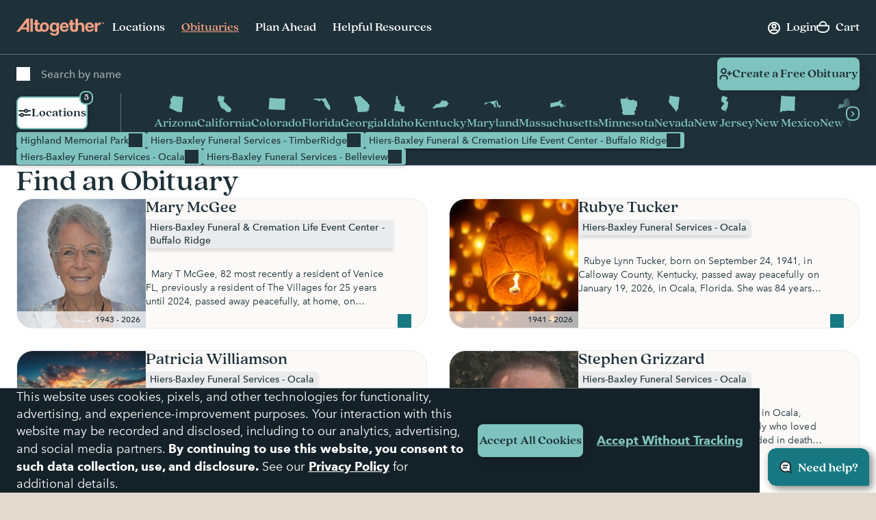

--- FILE ---
content_type: text/html;charset=UTF-8
request_url: https://www.altogetherfuneral.com/obituaries/?bids=62555890-ef70-11ee-a23b-7af07b87aa6f%7C62b1ac3a-ef70-11ee-a23b-7af07b87aa6f%7C61faf634-ef70-11ee-b112-d22f3f13787e%7C6285b33c-ef70-11ee-a23b-7af07b87aa6f%7C61cbad8e-ef70-11ee-b112-d22f3f13787e
body_size: 101575
content:






































<!DOCTYPE html>
<html
lang="en"
dir="ltr"
data-action="Search-Show"
data-querystring="bids=62555890-ef70-11ee-a23b-7af07b87aa6f%7C62b1ac3a-ef70-11ee-a23b-7af07b87aa6f%7C61faf634-ef70-11ee-b112-d22f3f13787e%7C6285b33c-ef70-11ee-a23b-7af07b87aa6f%7C61cbad8e-ef70-11ee-b112-d22f3f13787e&amp;amp;cgid=obituaries"
data-siteid="afterall"
data-locale="en_US"
data-widget="navigator"
>
<head>

<script>
    function getCookie(name) {
        function escape(s) { return s.replace(/([.*+?\^$(){}|\[\]\/\\])/g, '\$1'); }
        const match = document.cookie.match(RegExp('(?:^|;\\s*)' + escape(name) + '=([^;]*)'));
        return match ? match[1] : null;
    }
</script>


<script>
const sbc = getCookie('cc-sb');
const csbc = [];
const rrtc = getCookie('cc-nx_afterall');
const grtc = getCookie('cc-nx-g_afterall');
let sbrt;
if (csbc && sbc && csbc.indexOf(sbc) === -1) {
sbrt = new URL("https://www.altogetherfuneral.com/on/demandware.store/Sites-afterall-Site/en_US/Login-SFCCReAuth");
window.location.replace(sbrt.href);
} else if (sbc && !rrtc && grtc) {
sbrt = new URL("https://www.altogetherfuneral.com/login/");
window.location.replace(sbrt.href);
} else if (!sbc && rrtc) {
sbrt = new URL("https://www.altogetherfuneral.com/logout/");
sbrt.searchParams.set('referer', '1');
window.location.replace(sbrt.href);
}
</script>


<script>
function setCookie(name, value, options = {}) {
options = {
path: '/',
// add other defaults here if necessary
...options
};
if (options.expires instanceof Date) {
options.expires = options.expires.toUTCString();
}
let updatedCookie = encodeURIComponent(name) + "=" + encodeURIComponent(value);
for (let optionKey in options) {
updatedCookie += "; " + optionKey;
let optionValue = options[optionKey];
if (optionValue !== true) {
updatedCookie += "=" + optionValue;
}
}
document.cookie = updatedCookie;
}
function removeCookie(name) {
setCookie(name, "", {
'max-age': -1,
'domain': '.altogetherfuneral.com',
})
}
try {
const gtmAuthData = JSON.parse(decodeURIComponent(getCookie('gtmAuthData')));
const gtmCheckoutOptionData = JSON.parse(decodeURIComponent(getCookie('sfccCheckoutOptionData')));
if(!window.dataLayer) {
window.dataLayer = [];
}
if (gtmAuthData) {
window.dataLayer.push(gtmAuthData);
}
if (gtmCheckoutOptionData) {
window.dataLayer.push(gtmCheckoutOptionData);
}
removeCookie('gtmAuthData');
removeCookie('sfccCheckoutOptionData');
removeCookie('sfccPageView');
} catch (e) {}
</script>


<meta charset="UTF-8"/>





<link rel="preconnect" href="https://edge.disstg.commercecloud.salesforce.com" crossorigin="anonymous" />
<link rel="dns-prefetch" href="https://edge.disstg.commercecloud.salesforce.com" />



<link rel="preconnect" href="https://cdn.cquotient.com" crossorigin="anonymous" />
<link rel="dns-prefetch" href="https://cdn.cquotient.com" />



<link rel="preconnect" href="https://www.google-analytics.com" crossorigin="anonymous" />
<link rel="dns-prefetch" href="https://www.google-analytics.com" />



<link rel="preconnect" href="https://www.googletagmanager.com" crossorigin="anonymous" />
<link rel="dns-prefetch" href="https://www.googletagmanager.com" />





<link rel="preload" href="/on/demandware.static/Sites-afterall-Site/-/default/dw400f547d/fonts/avenirNext/AvenirNext-Regular.woff2" as="font" type="font/woff2" crossorigin="anonymous" />
<link rel="preload" href="/on/demandware.static/Sites-afterall-Site/-/default/dw04c1b1e8/fonts/avenirNext/AvenirNext-Italic.woff2" as="font" type="font/woff2" crossorigin="anonymous" />
<link rel="preload" href="/on/demandware.static/Sites-afterall-Site/-/default/dwd6206fbc/fonts/avenirNext/AvenirNext-Medium.woff2" as="font" type="font/woff2" crossorigin="anonymous" />
<link rel="preload" href="/on/demandware.static/Sites-afterall-Site/-/default/dwcab397dc/fonts/avenirNext/AvenirNext-MediumItalic.woff2" as="font" type="font/woff2" crossorigin="anonymous" />
<link rel="preload" href="/on/demandware.static/Sites-afterall-Site/-/default/dw9a549707/fonts/avenirNext/AvenirNext-Bold.woff2" as="font" type="font/woff2" crossorigin="anonymous" />
<link rel="preload" href="/on/demandware.static/Sites-afterall-Site/-/default/dwdd967ca1/fonts/avenirNext/AvenirNext-BoldItalic.woff2" as="font" type="font/woff2" crossorigin="anonymous" />
<link rel="preload" href="/on/demandware.static/Sites-afterall-Site/-/default/dwc1923bf5/fonts/quincyCF/QuincyCF-Medium.woff2" as="font" type="font/woff2" crossorigin="anonymous" />
<link rel="preload" href="/on/demandware.static/Sites-afterall-Site/-/default/dwdcdf553a/fonts/quincyCF/QuincyCF-Bold.woff2" as="font" type="font/woff2" crossorigin="anonymous" />

<style>
    @font-face {
        font-family: 'AvenirNext';
        font-weight: 400;
        font-style: normal;
        font-display: swap;
        src: url("/on/demandware.static/Sites-afterall-Site/-/default/dw400f547d/fonts/avenirNext/AvenirNext-Regular.woff2") format("woff2"),
            url("/on/demandware.static/Sites-afterall-Site/-/default/dw11925b9e/fonts/avenirNext/AvenirNext-Regular.woff") format("woff");
    }

    @font-face {
        font-family: 'AvenirNext';
        font-weight: 400;
        font-style: italic;
        font-display: swap;
        src: url("/on/demandware.static/Sites-afterall-Site/-/default/dw04c1b1e8/fonts/avenirNext/AvenirNext-Italic.woff2") format("woff2"),
            url("/on/demandware.static/Sites-afterall-Site/-/default/dw620ab517/fonts/avenirNext/AvenirNext-Italic.woff") format("woff");
    }

    @font-face {
        font-family: 'AvenirNext';
        font-weight: 500;
        font-style: normal;
        font-display: swap;
        src: url("/on/demandware.static/Sites-afterall-Site/-/default/dwd6206fbc/fonts/avenirNext/AvenirNext-Medium.woff2") format("woff2"),
            url("/on/demandware.static/Sites-afterall-Site/-/default/dw204cd8b0/fonts/avenirNext/AvenirNext-Medium.woff") format("woff");
    }

    @font-face {
        font-family: 'AvenirNext';
        font-weight: 500;
        font-style: italic;
        font-display: swap;
        src: url("/on/demandware.static/Sites-afterall-Site/-/default/dwcab397dc/fonts/avenirNext/AvenirNext-MediumItalic.woff2") format("woff2"),
            url("/on/demandware.static/Sites-afterall-Site/-/default/dw25708419/fonts/avenirNext/AvenirNext-MediumItalic.woff") format("woff");
    }

    @font-face {
        font-family: 'AvenirNext';
        font-weight: 800;
        font-style: normal;
        font-display: swap;
        src: url("/on/demandware.static/Sites-afterall-Site/-/default/dw9a549707/fonts/avenirNext/AvenirNext-Bold.woff2") format("woff2"),
            url("/on/demandware.static/Sites-afterall-Site/-/default/dw66e5bfaa/fonts/avenirNext/AvenirNext-Bold.woff") format("woff");
    }

    @font-face {
        font-family: 'AvenirNext';
        font-weight: 800;
        font-style: italic;
        font-display: swap;
        src: url("/on/demandware.static/Sites-afterall-Site/-/default/dwdd967ca1/fonts/avenirNext/AvenirNext-BoldItalic.woff2") format("woff2"),
            url("/on/demandware.static/Sites-afterall-Site/-/default/dwe03f23b9/fonts/avenirNext/AvenirNext-BoldItalic.woff") format("woff");
    }

    @font-face {
        font-family: 'QuincyCF';
        font-style:  normal;
        font-weight: 500;
        font-display: swap;
        src: url("/on/demandware.static/Sites-afterall-Site/-/default/dwc1923bf5/fonts/quincyCF/QuincyCF-Medium.woff2") format("woff2"),
            url("/on/demandware.static/Sites-afterall-Site/-/default/dwf0144a73/fonts/quincyCF/QuincyCF-Medium.woff") format("woff");
    }

    @font-face {
        font-family: 'QuincyCF';
        font-style:  normal;
        font-weight: 700;
        font-display: swap;
        src: url("/on/demandware.static/Sites-afterall-Site/-/default/dwdcdf553a/fonts/quincyCF/QuincyCF-Bold.woff2") format("woff2"),
            url("/on/demandware.static/Sites-afterall-Site/-/default/dw52de0be4/fonts/quincyCF/QuincyCF-Bold.woff") format("woff");
    }
</style>

<meta content="ie=edge" http-equiv="x-ua-compatible"/>
<meta content="width=device-width, initial-scale=1.0, maximum-scale=5.0" name="viewport"/>
<title>Altogether Obituaries</title>
<meta name="title" content="Altogether Obituaries"/>
<meta name="description" content="Access stories of a life well-lived. Search and read obituaries from across the U.S. Preserve memories, discover family history, and connect with legacy."/>
<meta name="keywords" content="Altogether"/>
<meta name="format-detection" content="telephone=no">

<meta name="robots" content="index,follow"/>





<meta property="og:image" content="https://www.altogetherfuneral.com/on/demandware.static/Sites-afterall-Site/-/default/dw36f7626d/images/default-preview.jpg"/>





<meta property="og:site_name" content="Altogether"/>






<link rel="next" href="https://www.altogetherfuneral.com/obituaries/?bids=62555890-ef70-11ee-a23b-7af07b87aa6f%7C62b1ac3a-ef70-11ee-a23b-7af07b87aa6f%7C61faf634-ef70-11ee-b112-d22f3f13787e%7C6285b33c-ef70-11ee-a23b-7af07b87aa6f%7C61cbad8e-ef70-11ee-b112-d22f3f13787e&amp;start=2"/>







<link rel="canonical" href="https://www.altogetherfuneral.com/obituaries/"/>



<script>!function(){window.semaphore=window.semaphore||[],window.ketch=function(){window.semaphore.push(arguments)};var e=document.createElement("script");e.type="text/javascript",e.src="https://global.ketchcdn.com/web/v3/config/foundation_partners_group_llc/website_smart_tag/boot.js",e.defer=e.async=!0,document.getElementsByTagName("head")[0].appendChild(e)}();</script>
<script>
if (window.location.href.includes('memorial-trees')) {
  document.documentElement.classList.add('l-memorial_trees');
}
</script>
<style>
[data-widget="consentTracking"],
[data-action="Product-Show"] .l-page_sub_nav,
[data-action="Product-Show"] .b-breadcrumbs,
.l-memorial_trees .l-header-region .b-message.m-banner,
[data-action="Cart-Show"] .l-header-region .b-message.m-banner,
[data-action="Search-Show"] .l-page_sub_nav,
.b-carousel_ext.m-recently_viewed_products,
.b-header_actions-item.m-minicart:has([data-count="0.0"]),
.b-header_actions-item.m-minicart:has([data-count="0"]),
.b-continue_shopping {
    display: none !important;
}
</style>





<script type="text/javascript">
(function () {
if(!window.dataLayer) {
window.dataLayer = [];
}
var pageData = JSON.parse("\u007b\"event\"\u003a\"pageview\"\u002c\"page\"\u003a\u007b\"type\"\u003a\"Obituary\u0020Search\u0020Page\"\u007d\u002c\"user\"\u003a\u007b\"id\"\u003a\"\"\u002c\"type\"\u003a\"customer\"\u002c\"logged\u005fin\"\u003afalse\u002c\"hashed\u005femail\"\u003a\"\"\u002c\"account\u005flinked\"\u003a\"not\u0020linked\"\u007d\u002c\"site\"\u003a\u007b\"environment\"\u003a\"production\"\u002c\"type\"\u003a\"Altogether\"\u007d\u007d");
window.dataLayer.push(pageData);
window.gtmPageData = Object.assign({currencyCode: 'USD'}, pageData);
})();
</script>



<!-- Google Tag Manager -->
<script>(function(w,d,s,l,i){w[l]=w[l]||[];w[l].push({'gtm.start':
new Date().getTime(),event:'gtm.js'});var f=d.getElementsByTagName(s)[0],
j=d.createElement(s),dl=l!='dataLayer'?'&l='+l:'';j.async=true;j.src=
'https://www.googletagmanager.com/gtm.js?id='+i+dl+'';f.parentNode.insertBefore(j,f);
})(window,document,'script','dataLayer','GTM-WFJWF5DT');</script>
<!-- End Google Tag Manager -->








	<script type="text/javascript" id="vwoCode">
		window._vwo_code || (function() {
		var account_id=966383,
		version=2.1,
		settings_tolerance=2000,
		library_tolerance=2500,
		use_existing_jquery=false,
		hide_element='body',
		hide_element_style = 'opacity:0 !important;filter:alpha(opacity=0) !important;background:none !important',
		/* DO NOT EDIT BELOW THIS LINE */
		f=false,w=window,d=document,v=d.querySelector('#vwoCode'),cK='_vwo_'+account_id+'_settings',cc={};try{var c=JSON.parse(localStorage.getItem('_vwo_'+account_id+'_config'));cc=c&&typeof c==='object'?c:{}}catch(e){}var stT=cc.stT==='session'?w.sessionStorage:w.localStorage;code={use_existing_jquery:function(){return typeof use_existing_jquery!=='undefined'?use_existing_jquery:undefined},library_tolerance:function(){return typeof library_tolerance!=='undefined'?library_tolerance:undefined},settings_tolerance:function(){return cc.sT||settings_tolerance},hide_element_style:function(){return'{'+(cc.hES||hide_element_style)+'}'},hide_element:function(){if(performance.getEntriesByName('first-contentful-paint')[0]){return''}return typeof cc.hE==='string'?cc.hE:hide_element},getVersion:function(){return version},finish:function(e){if(!f){f=true;var t=d.getElementById('_vis_opt_path_hides');if(t)t.parentNode.removeChild(t);if(e)(new Image).src='https://dev.visualwebsiteoptimizer.com/ee.gif?a='+account_id+e}},finished:function(){return f},addScript:function(e){var t=d.createElement('script');t.type='text/javascript';if(e.src){t.src=e.src}else{t.text=e.text}d.getElementsByTagName('head')[0].appendChild(t)},load:function(e,t){var i=this.getSettings(),n=d.createElement('script'),r=this;t=t||{};if(i){n.textContent=i;d.getElementsByTagName('head')[0].appendChild(n);if(!w.VWO||VWO.caE){stT.removeItem(cK);r.load(e)}}else{var o=new XMLHttpRequest;o.open('GET',e,true);o.withCredentials=!t.dSC;o.responseType=t.responseType||'text';o.onload=function(){if(t.onloadCb){return t.onloadCb(o,e)}if(o.status===200){_vwo_code.addScript({text:o.responseText})}else{_vwo_code.finish('&e=loading_failure:'+e)}};o.onerror=function(){if(t.onerrorCb){return t.onerrorCb(e)}_vwo_code.finish('&e=loading_failure:'+e)};o.send()}},getSettings:function(){try{var e=stT.getItem(cK);if(!e){return}e=JSON.parse(e);if(Date.now()>e.e){stT.removeItem(cK);return}return e.s}catch(e){return}},init:function(){if(d.URL.indexOf('__vwo_disable__')>-1)return;var e=this.settings_tolerance();w._vwo_settings_timer=setTimeout(function(){_vwo_code.finish();stT.removeItem(cK)},e);var t;if(this.hide_element()!=='body'){t=d.createElement('style');var i=this.hide_element(),n=i?i+this.hide_element_style():'',r=d.getElementsByTagName('head')[0];t.setAttribute('id','_vis_opt_path_hides');v&&t.setAttribute('nonce',v.nonce);t.setAttribute('type','text/css');if(t.styleSheet)t.styleSheet.cssText=n;else t.appendChild(d.createTextNode(n));r.appendChild(t)}else{t=d.getElementsByTagName('head')[0];var n=d.createElement('div');n.style.cssText='z-index: 2147483647 !important;position: fixed !important;left: 0 !important;top: 0 !important;width: 100% !important;height: 100% !important;background: white !important;';n.setAttribute('id','_vis_opt_path_hides');n.classList.add('_vis_hide_layer');t.parentNode.insertBefore(n,t.nextSibling)}var o='https://dev.visualwebsiteoptimizer.com/j.php?a='+account_id+'&u='+encodeURIComponent(d.URL)+'&vn='+version;if(w.location.search.indexOf('_vwo_xhr')!==-1){this.addScript({src:o})}else{this.load(o+'&x=true')}}};w._vwo_code=code;code.init();})();
	</script>










	<script type="text/javascript" id="vwoCode">
		window._vwo_code || (function() {
		var account_id=966383,
		version=2.1,
		settings_tolerance=2000,
		library_tolerance=2500,
		use_existing_jquery=false,
		hide_element='body',
		hide_element_style = 'opacity:0 !important;filter:alpha(opacity=0) !important;background:none !important',
		/* DO NOT EDIT BELOW THIS LINE */
		f=false,w=window,d=document,v=d.querySelector('#vwoCode'),cK='_vwo_'+account_id+'_settings',cc={};try{var c=JSON.parse(localStorage.getItem('_vwo_'+account_id+'_config'));cc=c&&typeof c==='object'?c:{}}catch(e){}var stT=cc.stT==='session'?w.sessionStorage:w.localStorage;code={use_existing_jquery:function(){return typeof use_existing_jquery!=='undefined'?use_existing_jquery:undefined},library_tolerance:function(){return typeof library_tolerance!=='undefined'?library_tolerance:undefined},settings_tolerance:function(){return cc.sT||settings_tolerance},hide_element_style:function(){return'{'+(cc.hES||hide_element_style)+'}'},hide_element:function(){if(performance.getEntriesByName('first-contentful-paint')[0]){return''}return typeof cc.hE==='string'?cc.hE:hide_element},getVersion:function(){return version},finish:function(e){if(!f){f=true;var t=d.getElementById('_vis_opt_path_hides');if(t)t.parentNode.removeChild(t);if(e)(new Image).src='https://dev.visualwebsiteoptimizer.com/ee.gif?a='+account_id+e}},finished:function(){return f},addScript:function(e){var t=d.createElement('script');t.type='text/javascript';if(e.src){t.src=e.src}else{t.text=e.text}d.getElementsByTagName('head')[0].appendChild(t)},load:function(e,t){var i=this.getSettings(),n=d.createElement('script'),r=this;t=t||{};if(i){n.textContent=i;d.getElementsByTagName('head')[0].appendChild(n);if(!w.VWO||VWO.caE){stT.removeItem(cK);r.load(e)}}else{var o=new XMLHttpRequest;o.open('GET',e,true);o.withCredentials=!t.dSC;o.responseType=t.responseType||'text';o.onload=function(){if(t.onloadCb){return t.onloadCb(o,e)}if(o.status===200){_vwo_code.addScript({text:o.responseText})}else{_vwo_code.finish('&e=loading_failure:'+e)}};o.onerror=function(){if(t.onerrorCb){return t.onerrorCb(e)}_vwo_code.finish('&e=loading_failure:'+e)};o.send()}},getSettings:function(){try{var e=stT.getItem(cK);if(!e){return}e=JSON.parse(e);if(Date.now()>e.e){stT.removeItem(cK);return}return e.s}catch(e){return}},init:function(){if(d.URL.indexOf('__vwo_disable__')>-1)return;var e=this.settings_tolerance();w._vwo_settings_timer=setTimeout(function(){_vwo_code.finish();stT.removeItem(cK)},e);var t;if(this.hide_element()!=='body'){t=d.createElement('style');var i=this.hide_element(),n=i?i+this.hide_element_style():'',r=d.getElementsByTagName('head')[0];t.setAttribute('id','_vis_opt_path_hides');v&&t.setAttribute('nonce',v.nonce);t.setAttribute('type','text/css');if(t.styleSheet)t.styleSheet.cssText=n;else t.appendChild(d.createTextNode(n));r.appendChild(t)}else{t=d.getElementsByTagName('head')[0];var n=d.createElement('div');n.style.cssText='z-index: 2147483647 !important;position: fixed !important;left: 0 !important;top: 0 !important;width: 100% !important;height: 100% !important;background: white !important;';n.setAttribute('id','_vis_opt_path_hides');n.classList.add('_vis_hide_layer');t.parentNode.insertBefore(n,t.nextSibling)}var o='https://dev.visualwebsiteoptimizer.com/j.php?a='+account_id+'&u='+encodeURIComponent(d.URL)+'&vn='+version;if(w.location.search.indexOf('_vwo_xhr')!==-1){this.addScript({src:o})}else{this.load(o+'&x=true')}}};w._vwo_code=code;code.init();})();
	</script>



























    


<link as="style" href="/on/demandware.static/Sites-afterall-Site/-/en_US/v1769238098647/common-critical-altogether.css" rel="preload" />

<link
rel="stylesheet"
href="/on/demandware.static/Sites-afterall-Site/-/en_US/v1769238098647/common-critical-altogether.css"
class="js-styles"


/>



<script> </script>





    


<link as="style" href="/on/demandware.static/Sites-afterall-Site/-/en_US/v1769238098647/common-altogether.css" rel="preload" />

<link
rel="stylesheet"
href="/on/demandware.static/Sites-afterall-Site/-/en_US/v1769238098647/common-altogether.css"
class="js-styles"


/>



<script> </script>



    


<link as="style" href="/on/demandware.static/Sites-afterall-Site/-/en_US/v1769238098647/page_designer.css" rel="preload" />

<link
rel="stylesheet"
href="/on/demandware.static/Sites-afterall-Site/-/en_US/v1769238098647/page_designer.css"
class="js-styles"


/>



<script> </script>



    


<link as="style" href="/on/demandware.static/Sites-afterall-Site/-/en_US/v1769238098647/obituary-search-altogether.css" rel="preload" />

<link
rel="stylesheet"
href="/on/demandware.static/Sites-afterall-Site/-/en_US/v1769238098647/obituary-search-altogether.css"
class="js-styles"


/>



<script> </script>





    <link rel="prefetch" href="/on/demandware.static/Sites-afterall-Site/-/en_US/v1769238098647/obituary-search-altogether.css" as="style" />




    <script>
        (function () {
            function log(type, message, line, column, e) {
                var request = window.XMLHttpRequest;
                try {
                    var xhr = new request();
                    var logurl = "/on/demandware.store/Sites-afterall-Site/en_US/Error-JsLogger";
                    var params = 'type=' + type +
                        '&message=' + message +
                        '&url=' + window.location.href +
                        '&line=' + line +
                        '&column=' + column +
                        '&stack=' + (e && e.stack) +
                        '&ajax=true';

                    xhr.open("POST", logurl, true);
                    xhr.setRequestHeader("Content-Type", "application/x-www-form-urlencoded");
                    xhr.setRequestHeader("x-requested-with", "XMLHttpRequest");
                    xhr.timeout = 5000;
                    xhr.send(params);
                } catch (e) {}
            }

            window.onerror = function(message, url, line, column, e) {
                log('window.onerror', message, line, column, e);
                return false;
            };
            if (window.console) {
                var consoleError = console.error;
                console.error = function () {
                    consoleError.apply(this, arguments);
                    log('console.error', arguments[0], 'N/A', 'N/A', new Error());
                };

                var consoleWarn = console.warn;
                console.warn = function () {
                    consoleWarn.apply(this, arguments);
                    log('console.warn', arguments[0], 'N/A', 'N/A', new Error());
                };
            }
        })();
    </script>




<script>
    window.contexts = ["global","page_designer","obituary_search","page_designer"];
    window.sfccData = {"siteType":"Altogether","testGroup":"","resources":{"gtm":{"locationSearch":"Location Search Page - Location Item","locationMarket":"Market Landing Page - Location Item"}},"wishlistActionUrls":{"getItems":"/on/demandware.store/Sites-afterall-Site/en_US/Wishlist-GetItems","addToWishlist":"/on/demandware.store/Sites-afterall-Site/en_US/Wishlist-AddProduct","removeFromWishlist":"/on/demandware.store/Sites-afterall-Site/en_US/Wishlist-RemoveProduct"},"siteData":{"id":"afterall"},"isCountryCodeInputEnabled":false};
</script>



<script>
    window.headInitTime = Date.now();

    window.tauData = window.tauData || {};
    window.tauData.currentSiteId = 'afterall';
    window.tauData.currentSiteLocale = 'en_US';
    window.globalPreferences = {
        siteId: 'afterall'
    };

    document.addEventListener('DOMContentLoaded', function () {
        window.domReadyTime = Date.now();
    }, { once: true });
    window.assetsStaticURL = '/on/demandware.static/Sites-afterall-Site/-/en_US/v1769238098647/';
</script>


    
        <script async="async" src="/on/demandware.static/Sites-afterall-Site/-/en_US/v1769238098647/app_altogether.js" crossorigin="anonymous"></script>
    





    <link href="/on/demandware.static/Sites-afterall-Site/-/default/dw0e4a19b7/images/favicons/apple-icon-180x180.png" rel="apple-touch-icon" sizes="180x180"/>

    <link href="/on/demandware.static/Sites-afterall-Site/-/default/dw31995c0a/images/favicons/apple-icon-152x152.png" rel="apple-touch-icon" sizes="152x152"/>

<link href="/on/demandware.static/Sites-afterall-Site/-/default/dw0e4a19b7/images/favicons/apple-icon-180x180.png" rel="apple-touch-icon"/>


    <link href="/on/demandware.static/Sites-afterall-Site/-/default/dw80df2b1e/images/favicons/favicon-32x32.png" rel="shortcut icon" sizes="32x32" type="image/png"/>

    <link href="/on/demandware.static/Sites-afterall-Site/-/default/dwbbbad8d5/images/favicons/favicon-16x16.png" rel="shortcut icon" sizes="16x16" type="image/png"/>

<link href="/on/demandware.static/Sites-afterall-Site/-/default/dwe52664d7/images/favicons/manifest.json" rel="manifest"/>
<meta content="#1e3038" name="theme-color"/>


<script type="text/javascript">//<!--
/* <![CDATA[ (head-active_data.js) */
var dw = (window.dw || {});
dw.ac = {
    _analytics: null,
    _events: [],
    _category: "",
    _searchData: "",
    _anact: "",
    _anact_nohit_tag: "",
    _analytics_enabled: "true",
    _timeZone: "America/New_York",
    _capture: function(configs) {
        if (Object.prototype.toString.call(configs) === "[object Array]") {
            configs.forEach(captureObject);
            return;
        }
        dw.ac._events.push(configs);
    },
	capture: function() { 
		dw.ac._capture(arguments);
		// send to CQ as well:
		if (window.CQuotient) {
			window.CQuotient.trackEventsFromAC(arguments);
		}
	},
    EV_PRD_SEARCHHIT: "searchhit",
    EV_PRD_DETAIL: "detail",
    EV_PRD_RECOMMENDATION: "recommendation",
    EV_PRD_SETPRODUCT: "setproduct",
    applyContext: function(context) {
        if (typeof context === "object" && context.hasOwnProperty("category")) {
        	dw.ac._category = context.category;
        }
        if (typeof context === "object" && context.hasOwnProperty("searchData")) {
        	dw.ac._searchData = context.searchData;
        }
    },
    setDWAnalytics: function(analytics) {
        dw.ac._analytics = analytics;
    },
    eventsIsEmpty: function() {
        return 0 == dw.ac._events.length;
    }
};
/* ]]> */
// -->
</script>
<script type="text/javascript">//<!--
/* <![CDATA[ (head-cquotient.js) */
var CQuotient = window.CQuotient = {};
CQuotient.clientId = 'bhfg-afterall';
CQuotient.realm = 'BHFG';
CQuotient.siteId = 'afterall';
CQuotient.instanceType = 'prd';
CQuotient.locale = 'en_US';
CQuotient.fbPixelId = '__UNKNOWN__';
CQuotient.activities = [];
CQuotient.cqcid='';
CQuotient.cquid='';
CQuotient.cqeid='';
CQuotient.cqlid='';
CQuotient.apiHost='api.cquotient.com';
/* Turn this on to test against Staging Einstein */
/* CQuotient.useTest= true; */
CQuotient.useTest = ('true' === 'false');
CQuotient.initFromCookies = function () {
	var ca = document.cookie.split(';');
	for(var i=0;i < ca.length;i++) {
	  var c = ca[i];
	  while (c.charAt(0)==' ') c = c.substring(1,c.length);
	  if (c.indexOf('cqcid=') == 0) {
		CQuotient.cqcid=c.substring('cqcid='.length,c.length);
	  } else if (c.indexOf('cquid=') == 0) {
		  var value = c.substring('cquid='.length,c.length);
		  if (value) {
		  	var split_value = value.split("|", 3);
		  	if (split_value.length > 0) {
			  CQuotient.cquid=split_value[0];
		  	}
		  	if (split_value.length > 1) {
			  CQuotient.cqeid=split_value[1];
		  	}
		  	if (split_value.length > 2) {
			  CQuotient.cqlid=split_value[2];
		  	}
		  }
	  }
	}
}
CQuotient.getCQCookieId = function () {
	if(window.CQuotient.cqcid == '')
		window.CQuotient.initFromCookies();
	return window.CQuotient.cqcid;
};
CQuotient.getCQUserId = function () {
	if(window.CQuotient.cquid == '')
		window.CQuotient.initFromCookies();
	return window.CQuotient.cquid;
};
CQuotient.getCQHashedEmail = function () {
	if(window.CQuotient.cqeid == '')
		window.CQuotient.initFromCookies();
	return window.CQuotient.cqeid;
};
CQuotient.getCQHashedLogin = function () {
	if(window.CQuotient.cqlid == '')
		window.CQuotient.initFromCookies();
	return window.CQuotient.cqlid;
};
CQuotient.trackEventsFromAC = function (/* Object or Array */ events) {
try {
	if (Object.prototype.toString.call(events) === "[object Array]") {
		events.forEach(_trackASingleCQEvent);
	} else {
		CQuotient._trackASingleCQEvent(events);
	}
} catch(err) {}
};
CQuotient._trackASingleCQEvent = function ( /* Object */ event) {
	if (event && event.id) {
		if (event.type === dw.ac.EV_PRD_DETAIL) {
			CQuotient.trackViewProduct( {id:'', alt_id: event.id, type: 'raw_sku'} );
		} // not handling the other dw.ac.* events currently
	}
};
CQuotient.trackViewProduct = function(/* Object */ cqParamData){
	var cq_params = {};
	cq_params.cookieId = CQuotient.getCQCookieId();
	cq_params.userId = CQuotient.getCQUserId();
	cq_params.emailId = CQuotient.getCQHashedEmail();
	cq_params.loginId = CQuotient.getCQHashedLogin();
	cq_params.product = cqParamData.product;
	cq_params.realm = cqParamData.realm;
	cq_params.siteId = cqParamData.siteId;
	cq_params.instanceType = cqParamData.instanceType;
	cq_params.locale = CQuotient.locale;
	
	if(CQuotient.sendActivity) {
		CQuotient.sendActivity(CQuotient.clientId, 'viewProduct', cq_params);
	} else {
		CQuotient.activities.push({activityType: 'viewProduct', parameters: cq_params});
	}
};
/* ]]> */
// -->
</script>




    

    


</head>
<body
class="
l-page m-has_vertical_header




"
id="page-body"
data-widget="focusHighlighter"
data-event-keyup="handleKeyup"
data-event-click="handleClick"
>
<div data-widget="gtmSearchTracker"></div>

<!-- Google Tag Manager (noscript) -->
<noscript><iframe src="https://www.googletagmanager.com/ns.html?id=GTM-WFJWF5DT"
height="0" width="0" style="display:none;visibility:hidden"></iframe></noscript>
<!-- End Google Tag Manager (noscript) -->

<svg height="0" width="0" style="position:absolute" viewBox="0 0 0 0" xmlns="http://www.w3.org/2000/svg">
    <symbol id="close">
        <path d="M6 6L14 14" stroke="currentColor" stroke-width="2" stroke-linecap="round"/>
        <path d="M6 14L14 6" stroke="currentColor" stroke-width="2" stroke-linecap="round"/>
    </symbol>

    

    <symbol id="arrow-back" viewBox="0 0 20 20" >
        <path d="M12 6L8 10L12 14" stroke="currentColor" fill="none" stroke-width="2" stroke-linecap="round" stroke-linejoin="round"/>
    </symbol>
    <symbol id="arrow-forward" viewBox="0 0 21 20">
        <path fill="currentColor" fill-rule="evenodd" clip-rule="evenodd" d="M7.8 14.7a1 1 0 0 1 0-1.4L11 10 7.8 6.7a1 1 0 0 1 1.4-1.4l4 4c.4.4.4 1 0 1.4l-4 4a1 1 0 0 1-1.4 0Z"/>
    </symbol>

    <symbol id="arrow-down" viewBox="0 0 20 20">
        <path fill="currentColor" d="M6 7a1 1 0 0 0-.707.293 1 1 0 0 0 0 1.414l4 4a1 1 0 0 0 1.414 0l4-4a1 1 0 0 0 0-1.414 1 1 0 0 0-1.414 0L10 10.586 6.707 7.293A1 1 0 0 0 6 7z"/>
    </symbol>
    <symbol id="star" viewBox="0 0 24 24">
        <path stroke="var(--star-stroke, none)" fill="var(--star-color, currentColor)" d="M11.64 1.58c.11-.35.6-.35.72 0l2.24 7.27c.09.26.33.44.6.44h7.32c.36 0 .51.46.23.68l-5.97 4.55c-.2.16-.29.43-.21.68l2.27 7.34c.1.35-.3.63-.6.41l-5.86-4.48a.63.63 0 0 0-.76 0l-5.87 4.48a.37.37 0 0 1-.59-.4l2.27-7.35a.62.62 0 0 0-.21-.68L1.25 9.97a.38.38 0 0 1 .23-.68H8.8c.27 0 .51-.18.6-.44l2.24-7.27Z" />
    </symbol>
    <symbol id="star-half">
        <path class="b-rating-empty" d="m13.344 15.662-5.0953-2.6691-5.0873 2.6842 0.96393-5.6707-4.1249-4.0089 5.691-0.83558 2.538-5.1618 2.5533 5.1543 5.6935 0.81868-4.113 4.0211z"></path>
        <path class="b-rating-filled" d="m8.1348 0.19141-2.4434 4.9707-5.6914 0.83594 4.125 4.0078-0.96484 5.6719 4.9746-2.625v-12.861z"></path>
    </symbol>
    <symbol id="heart" viewBox="0 0 32 32">
        <path fill-rule="evenodd" stroke="currentColor" stroke-width="2" d="M8.5 1.5C4.356 1.5 1 4.857 1 9.003.898 17.092 16 27.5 16 27.5S31.107 17.088 31 9c0-4.147-3.36-7.5-7.5-7.5-3.39 0-6.256 2.26-7.184 5.348-.206.684-.316 1.41-.316 2.159C16 4.872 12.644 1.5 8.5 1.5z"></path>
    </symbol>
    <symbol id="check" viewBox="0 0 13 10">
        <path fill="currentColor" fill-rule="evenodd" clip-rule="evenodd" d="M12.707.793a1 1 0 0 1 0 1.414l-7 7a1 1 0 0 1-1.414 0l-3.5-3.5a1 1 0 0 1 1.414-1.414L5 7.086 11.293.793a1 1 0 0 1 1.414 0Z"/>
    </symbol>
    <symbol id="map-marker" viewBox="0 0 20 20" fill="none">
        <g stroke="currentColor" fill="var(--fill-color, none)" stroke-width="2" stroke-linecap="round" stroke-linejoin="round">
            <path stroke-linejoin="round" d="M17 9.11c0 3.93-3.13 7.11-7 8.89-3.87-1.78-7-4.96-7-8.89A7.06 7.06 0 0 1 10 2c3.87 0 7 3.18 7 7.11Z" />
            <path stroke-linejoin="round" d="M12.63 9.11A2.65 2.65 0 0 1 10 11.78 2.65 2.65 0 0 1 7.37 9.1 2.65 2.65 0 0 1 10 6.44c1.45 0 2.63 1.2 2.63 2.67Z" />
        </g>
    </symbol>
    <symbol id="phone" viewBox="0 0 20 20">
        <path fill="var(--fill-color, none)" stroke="currentColor" stroke-width="2" stroke-linecap="round" stroke-linejoin="round" d="m5.96 2.46 1.57 2.61c.22.34.11.8-.11 1.14L6.07 7.46c-.23.34-.34.8-.11 1.14.56 1.25 2.24 4.1 5.39 5.46.33.12.78.12 1-.22l1.24-1.26a.86.86 0 0 1 1.12-.11l2.81 1.7c.34.23.56.58.45.92a3.96 3.96 0 0 1-.9 1.82c-.78.9-2.47 1.25-3.81 1.02-1.35-.23-4.07-1.54-7.1-4.45-3.04-2.9-3.9-5.68-4.13-7.72A3.4 3.4 0 0 1 3.6 2.34 3.42 3.42 0 0 1 5.06 2c.34 0 .67.11.9.46Z" />
    </symbol>
    <symbol id="clock" viewBox="0 0 20 20">
        <g stroke="currentColor" fill="var(--fill-color, none)" stroke-width="2" stroke-linecap="round" stroke-linejoin="round">
            <path d="M10 18a8 8 0 1 0 0-16 8 8 0 0 0 0 16Z" />
            <path d="M10 7v3.75L12 13" />
        </g>
    </symbol>
    <symbol id="market" viewBox="0 0 20 20">
        <path fill="var(--fill-color, none)" stroke-linejoin="round" stroke-linecap="round" stroke-width="2" stroke="currentColor" d="M16.818 18.024H3.104V4.882h13.714v13.142z"/>
        <path fill="var(--fill-color, none)" d="M1.961 5.072v.762c0 .606.281 1.188.781 1.616.5.429 1.178.67 1.886.67.707 0 1.385-.241 1.885-.67.5-.428.781-1.01.781-1.616v-.762H1.961zm5.333.762c0 .606.281 1.188.781 1.616.5.429 1.179.67 1.886.67.707 0 1.386-.241 1.886-.67.5-.428.78-1.01.78-1.616v-.762l-5.333.762zm5.334 0c0 .606.28 1.188.78 1.616.5.429 1.18.67 1.886.67.708 0 1.386-.241 1.886-.67.5-.428.781-1.01.781-1.616v-.762h-16L3.74 2.024h12.444l1.778 3.048"/>
        <path fill="var(--fill-color, none)" stroke-linejoin="round" stroke-linecap="round" stroke-width="2" stroke="currentColor" d="M12.628 5.834c0 .606.28 1.188.78 1.616.5.429 1.18.67 1.886.67.708 0 1.386-.241 1.886-.67.5-.428.781-1.01.781-1.616v-.762h-16L3.74 2.024h12.444l1.778 3.048m-16 0v.762c0 .606.281 1.188.781 1.616.5.429 1.178.67 1.886.67.707 0 1.385-.241 1.885-.67.5-.428.781-1.01.781-1.616v-.762H1.961zm5.333.762c0 .606.281 1.188.781 1.616.5.429 1.179.67 1.886.67.707 0 1.386-.241 1.886-.67.5-.428.78-1.01.78-1.616v-.762l-5.333.762zM7.961 17.453v-2.667a1.333 1.333 0 0 1 1.333-1.333h1.334a1.334 1.334 0 0 1 1.333 1.333v2.667"/>
    </symbol>
    <symbol id="brand" viewBox="0 0 20 20">
        <path stroke="currentColor" stroke-width="2" stroke-linecap="round" stroke-linejoin="round" fill="var(--fill-color, none)" d="M16.857 18H3.143V4.857h13.714V18Z"/>
        <path stroke="currentColor" stroke-width="2" stroke-linecap="round" stroke-linejoin="round" fill="var(--fill-color, none)" d="M2 6h16l-1.778-4H3.778L2 6Z"/>
        <path stroke="currentColor" stroke-width="2" stroke-linecap="round" stroke-linejoin="round" fill="var(--fill-color, none)" d="M7 17.429v-2.667c0-.354.21-.693.586-.943.375-.25.884-.39 1.414-.39h2c.53 0 1.04.14 1.414.39.375.25.586.59.586.943v2.667"/>
        <circle fill="currentColor" cx="10" cy="10.5" r="1"/>
        <path stroke="currentColor" stroke-width="2" stroke-linecap="round" fill="var(--fill-color, none)" d="M4 11v0a4 4 0 0 0 4-4v0M16 11v0a4 4 0 0 1-4-4v0"/>
    </symbol>
    <symbol id="distance" viewBox="0 0 20 20">
        <path fill="currentColor" fill-rule="evenodd" clip-rule="evenodd" d="M0 12.5a1 1 0 1 0 2 0v-1h1.6a1 1 0 1 0 0-2H2v-1a1 1 0 0 0-2 0v4Z"/>
        <path fill="currentColor" fill-rule="evenodd" clip-rule="evenodd" d="M20 12.5a1 1 0 1 1-2 0v-1h-1.6a1 1 0 1 1 0-2H18v-1a1 1 0 1 1 2 0v4Z"/>
        <path stroke="currentColor" stroke-width="2" stroke-linecap="round" stroke-linejoin="round" d="M12 10.5h1.2"/>
        <path stroke="currentColor" stroke-width="2" stroke-linecap="round" stroke-linejoin="round" d="M7 10.5h1.2"/>
    </symbol>
</svg>

<div class="b-notification_dialogs">























<div
    data-widget="consentTracking"
    data-reject-url="/on/demandware.store/Sites-afterall-Site/en_US/ConsentTracking-SetSession?consent=false"
    data-accept-url="/on/demandware.store/Sites-afterall-Site/en_US/ConsentTracking-SetSession?consent=true"
    data-tracking-selected="false"
    data-consent-api="true"
>
    
        <div
            id="consent-dialog"
            class="b-notification_dialog m-dark"
            data-tau="consent-dialog"
        >
            <div class="b-notification_dialog-inner">
                <div class="b-notification_dialog-content">
                    


    
    

    <!-- dwMarker="content" dwContentID="910f8f4420caa16bac3fc72a5c" -->
    <h2 id="consent-dialog-label" class="b-notification_dialog-title">Consent tracking</h2>
                <p id="consent-dialog-description">
                    This website uses cookies, pixels, and other technologies for functionality, advertising, and experience-improvement purposes.
                    Your interaction with this website may be recorded and disclosed, including to our analytics, advertising, and social media partners.
                    <b>By continuing to use this website, you consent to such data collection, use, and disclosure.</b> See our
                    <a href="https://www.altogetherfuneral.com/help-center/privacy-policy.html" class="b-notification_dialog-link" target="_blank" rel="noreferrer">Privacy Policy</a>
                    for additional details.
                </p>
    <!-- END_dwmarker -->


                </div>
                <button
                    class="b-notification_dialog-button b-button "
                    aria-controls="consent-dialog"
                    type="button"
                    data-event-click="accept"
                    data-tau="consent-dialog_accept"
                >
                    Accept All Cookies
                </button>
                <div class="b-notification_dialog-link_container">
                    <a
                        class="b-link_primary"
                        href="#"
                        aria-controls="consent-dialog"
                        data-event-click.prevent="reject"
                        data-tau="consent-dialog_reject"
                    >
                        Accept Without Tracking
                    </a>
                </div>
            </div>
        </div>
    
</div>

<div data-widget="connectionMonitor">
    <div data-ref="container" hidden="hidden"></div>

    <script type="template/mustache" data-ref="template">
        <div
            id="connection-dialog"
            role="alert"
            class="b-message m-error m-hide_icon b-connection_monitor"
            data-ref="container"
        >
            <div class="b-connection_monitor-inner">
                <div class="b-connection_monitor-icon">
                    <svg width="29" height="28" viewBox="0 0 29 28" fill="none" xmlns="http://www.w3.org/2000/svg">
    <path d="M9.5 12.0001C8.70435 12.0001 7.94129 12.3161 7.37868 12.8788C6.81607 13.4414 6.5 14.2044 6.5 15.0001C6.5 15.7957 6.81607 16.5588 7.37868 17.1214C7.94129 17.684 8.70435 18.0001 9.5 18.0001L13.5 18.0001H15M21.6213 17.1214C22.1839 16.5588 22.5 15.7957 22.5 15.0001C22.5 14.2044 22.1839 13.4414 21.6213 12.8788C21.0587 12.3161 20.2956 12.0001 19.5 12.0001C19.3189 12.0009 19.1382 12.0177 18.96 12.0501C18.8548 10.9401 18.3394 9.90922 17.5146 9.15895C16.6899 8.40868 15.615 7.99292 14.5 7.99292C13.7735 7.99292 13.0639 8.16946 12.4295 8.50006" stroke="currentColor" stroke-width="2" stroke-linecap="round" stroke-linejoin="round"/>
    <path d="M5.5 5L23.5 23" stroke="currentColor" stroke-width="2" stroke-linecap="round" stroke-linejoin="round"/>
</svg>

                </div>
                <span class="b-connection_monitor-message">
                    <span class="b-connection_monitor-caption">
                        No connection.
                    </span>
                    Please check your internet connection and try again.
                </span>
                <button
                    class="b-connection_monitor-btn"
                    aria-controls="connection-dialog"
                    aria-label="Close"
                    title="Close"
                    type="button"
                    data-event-click="hideAlert"
                >
                    <svg width="32" height="32"  viewBox="0 0 32 32" fill="none" xmlns="http://www.w3.org/2000/svg">
    <circle stroke="currentColor" fill="#fff" cx="16" cy="16" r="15" stroke-width="2"/>
    <path stroke="currentColor" stroke-width="2" stroke-linecap="round" d="m10 10 12 12M10 22l12-12" />
</svg>

                </button>
            </div>

        </div>
    </script>
</div>

</div>
<a href="#maincontent" class="b-skip_to" rel="nofollow">
    <span class="b-skip_to-text">Skip to Content (Press Enter)</span>
</a>
<a href="#footercontent" class="b-skip_to" rel="nofollow">
    <span class="b-skip_to-text">Skip to Footer (Press Enter)</span>
</a>

<div
    id="csrf-token-element"
    data-token-name="csrf_token"
    data-token-value="nbhJZOmHb-nb1OjByiq0nB7YypSDOXGMTv-QhnhQxTkfxn0l0QNboNaWCEzrLvZbyWd_tqOuw60VBtiRJu-diqWD4zrc2_YGrLAtZrZyCfPqVPDn7uRM-UVx2a_cgfdirFBbNTvGyPfqk2kwmA1kPI02YR7I-mlTBZ9C5VInckI6xph1rY4="
    hidden="hidden"
></div>


<script>
    window.sfccUnCachedData = {"customerData":{"customerId":"abm4xHrjZGnvBUfTdQsPrgNd3p","isAnonymous":true}};
</script>


























<div id="js-disabled">
    <noscript>
        <div class="b-header_message m-error" role="alert">
            <div class="b-header_message-inner">
                


    
    

    <!-- dwMarker="content" dwContentID="9a97decf4047ae7460bb8d87ba" -->
    <p class="b-header_message-icon"><svg width="25" height="24" viewBox="0 0 25 24" fill="none" xmlns="http://www.w3.org/2000/svg">
    <path d="M22.5 12C22.5 17.5228 18.0228 22 12.5 22C6.97715 22 2.5 17.5228 2.5 12C2.5 6.47715 6.97715 2 12.5 2C18.0228 2 22.5 6.47715 22.5 12Z" fill="#B23939"/>
    <path d="M22.5 12C22.5 17.5228 18.0228 22 12.5 22C6.97715 22 2.5 17.5228 2.5 12C2.5 6.47715 6.97715 2 12.5 2C18.0228 2 22.5 6.47715 22.5 12Z" fill="white" fill-opacity="0.8"/>
    <path d="M22.5 12C22.5 17.5228 18.0228 22 12.5 22C6.97715 22 2.5 17.5228 2.5 12C2.5 6.47715 6.97715 2 12.5 2C18.0228 2 22.5 6.47715 22.5 12Z" stroke="#B23939" stroke-width="2"/>
    <path d="M12.5 6V13.6364M12.5 17.9891V18" stroke="#B23939" stroke-width="2" stroke-linecap="round" stroke-linejoin="round"/>
</svg></p>
                <p class="b-header_message-info">Your browser's Javascript functionality is turned off. Please visit your browser's Settings to turn it on for the optimal Altogether site experience</p>
    <!-- END_dwmarker -->


            </div>
        </div>
    </noscript>
</div>


<script>
    document.getElementById('js-disabled').style.display = 'none';
</script>

<div class="b-header_message m-error" role="alert" id="js-outdated-browser" style="display:none;">
    <div class="b-header_message-inner">
        


    
    

    <!-- dwMarker="content" dwContentID="6286490fac48978f7b77287800" -->
    <p class="b-header_message-icon"><svg width="25" height="24" viewBox="0 0 25 24" fill="none" xmlns="http://www.w3.org/2000/svg">
    <path d="M22.5 12C22.5 17.5228 18.0228 22 12.5 22C6.97715 22 2.5 17.5228 2.5 12C2.5 6.47715 6.97715 2 12.5 2C18.0228 2 22.5 6.47715 22.5 12Z" fill="#B23939"/>
    <path d="M22.5 12C22.5 17.5228 18.0228 22 12.5 22C6.97715 22 2.5 17.5228 2.5 12C2.5 6.47715 6.97715 2 12.5 2C18.0228 2 22.5 6.47715 22.5 12Z" fill="white" fill-opacity="0.8"/>
    <path d="M22.5 12C22.5 17.5228 18.0228 22 12.5 22C6.97715 22 2.5 17.5228 2.5 12C2.5 6.47715 6.97715 2 12.5 2C18.0228 2 22.5 6.47715 22.5 12Z" stroke="#B23939" stroke-width="2"/>
    <path d="M12.5 6V13.6364M12.5 17.9891V18" stroke="#B23939" stroke-width="2" stroke-linecap="round" stroke-linejoin="round"/>
</svg></p>
                <p class="b-header_message-info">
                    You are using unsupported browser or your browser might be in the Compatibility View mode. <br>
                    If this persists, please call our care team at <a href="tel:8449424909" title="Phone">(844) 942-4909</a>
                </p>
    <!-- END_dwmarker -->


    </div>
</div>


<script>
    if (typeof Symbol === 'undefined') {
        document.getElementById('js-outdated-browser').style.display = 'block';
    }
</script>

<div class="b-header_message m-error" role="alert" id="cookies-error-message" style="display:none;">
    <div class="b-header_message-inner">
        


    
    

    <!-- dwMarker="content" dwContentID="368bc0fdea986633f73775c2f7" -->
    <p class="b-header_message-icon"><svg width="25" height="24" viewBox="0 0 25 24" fill="none" xmlns="http://www.w3.org/2000/svg">
    <path d="M22.5 12C22.5 17.5228 18.0228 22 12.5 22C6.97715 22 2.5 17.5228 2.5 12C2.5 6.47715 6.97715 2 12.5 2C18.0228 2 22.5 6.47715 22.5 12Z" fill="#B23939"/>
    <path d="M22.5 12C22.5 17.5228 18.0228 22 12.5 22C6.97715 22 2.5 17.5228 2.5 12C2.5 6.47715 6.97715 2 12.5 2C18.0228 2 22.5 6.47715 22.5 12Z" fill="white" fill-opacity="0.8"/>
    <path d="M22.5 12C22.5 17.5228 18.0228 22 12.5 22C6.97715 22 2.5 17.5228 2.5 12C2.5 6.47715 6.97715 2 12.5 2C18.0228 2 22.5 6.47715 22.5 12Z" stroke="#B23939" stroke-width="2"/>
    <path d="M12.5 6V13.6364M12.5 17.9891V18" stroke="#B23939" stroke-width="2" stroke-linecap="round" stroke-linejoin="round"/>
</svg></p>
                <p class="b-header_message-info">
                    Your cookies are disabled. Please enable these cookies or check whether they are being blocked by another program so that you can best experience our site.<br>
                    If this persists, please call our care team at <a href="tel:8448424209" title="Phone">(844) 942-4209</a>
                </p>
    <!-- END_dwmarker -->


    </div>
</div>

<script>
    if (!navigator.cookieEnabled) {
        document.getElementById('cookies-error-message').style.display = 'block';
    }
</script>









    
	 

	







    <header
        data-widget="contextLoader"
        data-context="header"
        data-init-on-load="loadContext"
        class="l-header m-vertical-xl afterall"
        aria-label="Site header"
        data-tau-unique="header"
    >
        <div class="l-header-inner">
            <div class="l-header-left b-header_actions">
                <div class="b-header_actions">
                    <a
    class="b-logo"
    href="https://www.altogetherfuneral.com/"
    title="Home page"
    data-tau="logo"
    data-widget="emitBusEvent"
    data-bus-event-type="gtm.navigation.click"
    data-gtm-level="level 1"
    data-event-click="emitBusEvent"
>
    <svg xmlns="http://www.w3.org/2000/svg" focusable="false" fill="none"  width="128" height="26" viewBox="0 0 128 26">
    <path fill="currentColor" d="M124.35 6.12h-.66v-.34h1.72v.34h-.67v1.83h-.38V6.12Z" />
    <path fill="currentColor" d="M125.66 5.78h.6l.56 1.54h.01l.56-1.54h.61v2.17h-.38V6.21h-.01l-.66 1.74h-.27l-.65-1.74v1.74h-.38V5.78Z" />
    <path fill="currentColor" d="M20.37 19.42V.08h3.59v19.34h-3.59Z" />
    <path fill="currentColor" d="M15.1 19.42V16H7.04l-2.64 3.42H0L14.98 0h3.64v19.42H15.1Zm-5.94-6.2h5.94V5.51l-5.94 7.71Z" />
    <path fill="currentColor" d="M62.05 20.99c-.15.7-.47 1.37-.97 1.98a5.8 5.8 0 0 1-2.15 1.55 9.3 9.3 0 0 1-3.77.64 8.7 8.7 0 0 1-2.06-.25 6.56 6.56 0 0 1-1.91-.79 4.69 4.69 0 0 1-1.43-1.37 4 4 0 0 1-.65-2h3.74c.18.7.52 1.2 1.04 1.47.51.28 1.1.41 1.78.41 1.06 0 1.83-.32 2.32-.95.49-.64.72-1.45.7-2.42v-1.8h-.05c-.4.72-.98 1.25-1.74 1.6-.75.35-1.54.52-2.38.52a5.97 5.97 0 0 1-2.65-.55 5 5 0 0 1-1.84-1.49 6.23 6.23 0 0 1-1.05-2.2 10.5 10.5 0 0 1-.33-2.67c0-.89.13-1.74.39-2.56.26-.83.63-1.55 1.13-2.18a5.47 5.47 0 0 1 4.38-2.06c.9 0 1.7.17 2.38.5.68.34 1.25.9 1.71 1.7h.06V6.24h3.58V19.1c0 .55-.07 1.17-.23 1.88Zm-5.16-4.57c.4-.21.74-.5 1-.85.27-.36.47-.76.6-1.21.14-.45.2-.93.2-1.42 0-.57-.05-1.1-.16-1.6A4 4 0 0 0 58 9.98a2.75 2.75 0 0 0-2.52-1.27c-.54 0-.99.1-1.37.31-.38.22-.7.5-.96.87-.26.36-.44.78-.56 1.25a7.3 7.3 0 0 0-.03 2.95c.1.48.27.92.51 1.3.24.4.55.72.94.97.4.24.88.37 1.46.37.54 0 1-.1 1.41-.32Z" />
    <path fill="currentColor" d="M67.94 16c.54.52 1.31.79 2.32.79.72 0 1.34-.18 1.86-.54.52-.36.84-.75.96-1.15h3.14a5.96 5.96 0 0 1-2.32 3.35c-1.04.67-2.3 1-3.77 1a7.38 7.38 0 0 1-2.76-.49 5.74 5.74 0 0 1-3.41-3.56 7.87 7.87 0 0 1-.46-2.76c0-1 .15-1.88.47-2.72a6.36 6.36 0 0 1 6.16-4.15 5.8 5.8 0 0 1 4.91 2.36c.54.73.92 1.55 1.15 2.47.24.92.32 1.88.25 2.89h-9.37c.05 1.15.34 2 .88 2.51Zm4.04-6.83c-.43-.47-1.08-.7-1.95-.7a2.73 2.73 0 0 0-2.32 1 2.6 2.6 0 0 0-.48.9c-.1.32-.15.6-.16.85h5.8c-.16-.9-.46-1.59-.89-2.06Z" />
    <path fill="currentColor" d="M104.83 16c.53.52 1.3.78 2.3.78a3.2 3.2 0 0 0 1.87-.54c.52-.36.83-.74.95-1.14h3.14a5.95 5.95 0 0 1-2.3 3.34 6.8 6.8 0 0 1-3.78 1 7.37 7.37 0 0 1-2.76-.48 5.73 5.73 0 0 1-2.08-1.4 6.23 6.23 0 0 1-1.32-2.16 7.93 7.93 0 0 1-.47-2.76c0-1 .16-1.88.48-2.72a6.33 6.33 0 0 1 6.16-4.14 5.77 5.77 0 0 1 4.91 2.36c.53.72.91 1.54 1.15 2.46.23.93.31 1.89.25 2.9h-9.38c.06 1.15.35 1.98.89 2.5h-.01Zm4.03-6.83c-.43-.47-1.08-.7-1.95-.7a2.72 2.72 0 0 0-2.8 1.9c-.1.32-.15.6-.17.86h5.81a4.15 4.15 0 0 0-.9-2.06Z" />
    <path fill="currentColor" d="M118.03 6.16v2.47h.05a4.45 4.45 0 0 1 1.7-2.04 4.38 4.38 0 0 1 2.54-.78c.23 0 .5.04.79.12v3.39a6.44 6.44 0 0 0-1.3-.13c-.68 0-1.24.11-1.7.34-.46.22-.83.52-1.11.9-.29.39-.49.84-.6 1.35a7.41 7.41 0 0 0-.19 1.67v5.97h-3.64V6.16h3.46Z" />
    <path fill="currentColor" d="M46.99 9.7a5.8 5.8 0 0 0-1.3-2.17 5.75 5.75 0 0 0-2.07-1.35 7.47 7.47 0 0 0-2.73-.47c-1.01 0-1.9.16-2.7.47a5.75 5.75 0 0 0-3.4 3.51c-.3.85-.45 1.8-.45 2.87 0 1.24.19 2.31.55 3.23-.59.55-1.83.45-2.3.46-1.15.02-1.7-.66-1.7-1.9V9.1h2.8V6.25h-2.8V2.08h-3.75v4.17h-1.9V9.1h1.9v5.44c0 3.1 2.05 4.84 4.83 4.84.43 0 1.66.13 2.92-.16a4.52 4.52 0 0 0 1.93-.91 6.88 6.88 0 0 0 4.06 1.13c1 0 1.9-.16 2.7-.47a5.69 5.69 0 0 0 3.4-3.53c.3-.85.45-1.82.45-2.9 0-1.07-.15-2-.45-2.86Zm-3.88 5.9c-.5.72-1.23 1.08-2.22 1.08-1 0-1.75-.36-2.24-1.06a5.42 5.42 0 0 1-.71-3.06c0-1.34.24-2.33.73-3.03.49-.7 1.22-1.04 2.22-1.04 1 0 1.73.35 2.22 1.04.49.7.73 1.7.73 3.03 0 1.32-.24 2.34-.73 3.05Z" />
    <path fill="currentColor" d="M94.45 5.98c-1.95 0-3.45.76-4.33 1.82l-.16-.05V.15h-3.74V15.2c-.02.66-.5.97-.98 1.1v.02c-.27.07-.54.1-.74.1-1.91.1-2.19-.77-2.19-2.02V9.16h2.6V6.3h-2.6V2.13h-3.75V6.3h-1.9v2.86h1.9v5.44c0 3.1 1.85 4.85 5.86 4.92.27 0 .83.01 1.35-.01 1.74-.07 4.24-.8 4.17-4.42l.02-4.56a3.77 3.77 0 0 1 2.93-1.43c1.37 0 2.52.85 2.52 2.86v7.57h3.73v-7.79c0-3.83-2.13-5.76-4.7-5.76h.01Z" />
</svg>

</a>

                </div>
                
<div data-context="header" class="b-menu_panel">
    <div
        id="main-navigation"
        class="b-menu_panel-wrapper"
        data-widget.sm.md.lg="menuPanel"
        data-panel-items-count="3"
        data-event-click.sm.md.lg="closeOnBackdrop"
        data-event-keydown.sm.md.lg="handleKeydown"
    >
        <div
            data-ref="dialog"
            aria-labelledby="main-navigation-toggle"
            class="b-menu_panel-inner"
            data-event-touchstart.sm.md="handleTouchStart"
        >
            <div data-ref="panelContainer"
                class="b-menu_subpanel m-active_level_1"
                data-event-transitionstart.sm.md.prevent="transitionStart"
                data-event-transitionend.sm.md.prevent="transitionEnd"
            >
                <div class="b-menu_subpanel-container m-level_1">
                    <div class="b-menu_bar" data-ref="stickyMenuBar">
                        <nav
                            class="b-menu_bar-container"
                            data-tau="main_menu"
                            itemscope
                            itemtype="http://www.schema.org/SiteNavigationElement"
                        >
                            <ul
                                id="main-menu"
                                class="b-menu_bar-inner"
                                data-widget.lg.xl="megaMenu"
                                data-event-keydown.lg.xl="handleKeydown"
                                role="menubar"
                                aria-label="Main menu."
                            >
                                
                                    
                                        

                                        
                                            <li
                                                role="none"
                                                class="b-menu_bar-item"
                                                data-widget.lg.xl="menuBarItem"
                                                data-widget.sm.md="hamburgerMenuItem"
                                                data-event-mouseenter.lg.xl="mouseEnter"
                                                data-event-mouseleave.lg.xl="mouseLeave"
                                            >
                                                <a
                                                    id="nav-link-locations"
                                                    role="menuitem"
                                                    aria-haspopup="false"
                                                    class="b-menu_bar-link m-regular "
                                                    aria-label="Locations"
                                                    itemprop="url name"
                                                    tabindex="0"
                                                    href="https://www.altogetherfuneral.com/locations/"
                                                    data-ref="itemLink"
                                                    data-gtm-level="level 1"
                                                    data-event-click="handleClick"
                                                    data-event-keydown.lg.xl="handleKeydown"
                                                >
                                                    Locations
                                                </a>
                                            </li>
                                        
                                    
                                        

                                        
                                            <li
                                                role="none"
                                                class="b-menu_bar-item"
                                                data-widget.lg.xl="menuBarItem"
                                                data-widget.sm.md="hamburgerMenuItem"
                                                data-event-mouseenter.lg.xl="mouseEnter"
                                                data-event-mouseleave.lg.xl="mouseLeave"
                                            >
                                                <a
                                                    id="nav-link-obituaries"
                                                    role="menuitem"
                                                    aria-haspopup="false"
                                                    class="b-menu_bar-link m-regular m-highlight"
                                                    aria-label="Obituaries"
                                                    itemprop="url name"
                                                    tabindex="-1"
                                                    href="https://www.altogetherfuneral.com/obituaries/"
                                                    data-ref="itemLink"
                                                    data-gtm-level="level 1"
                                                    data-event-click="handleClick"
                                                    data-event-keydown.lg.xl="handleKeydown"
                                                >
                                                    Obituaries
                                                </a>
                                            </li>
                                        
                                    
                                        

                                        
                                            <li
                                                role="none"
                                                class="b-menu_bar-item"
                                                data-widget.lg.xl="menuBarItem"
                                                data-widget.sm.md="hamburgerMenuItem"
                                                data-event-mouseenter.lg.xl="mouseEnter"
                                                data-event-mouseleave.lg.xl="mouseLeave"
                                            >
                                                <a
                                                    id="nav-link-plan-ahead"
                                                    role="menuitem"
                                                    aria-haspopup="false"
                                                    class="b-menu_bar-link m-regular "
                                                    aria-label="Plan Ahead"
                                                    itemprop="url name"
                                                    tabindex="-1"
                                                    href="https://www.altogetherfuneral.com/funeral-planning-tailor-made-for-you.html"
                                                    data-ref="itemLink"
                                                    data-gtm-level="level 1"
                                                    data-event-click="handleClick"
                                                    data-event-keydown.lg.xl="handleKeydown"
                                                >
                                                    Plan Ahead
                                                </a>
                                            </li>
                                        
                                    
                                        

                                        
                                            <li
                                                role="none"
                                                class="b-menu_bar-item"
                                                data-widget.lg.xl="menuBarItem"
                                                data-widget.sm.md="hamburgerMenuItem"
                                                data-event-mouseenter.lg.xl="mouseEnter"
                                                data-event-mouseleave.lg.xl="mouseLeave"
                                            >
                                                <a
                                                    id="nav-link-helpful-resources"
                                                    role="menuitem"
                                                    aria-haspopup="false"
                                                    class="b-menu_bar-link m-regular "
                                                    aria-label="Helpful Resources"
                                                    itemprop="url name"
                                                    tabindex="-1"
                                                    href="https://www.altogetherfuneral.com/helpful-resources/"
                                                    data-ref="itemLink"
                                                    data-gtm-level="level 1"
                                                    data-event-click="handleClick"
                                                    data-event-keydown.lg.xl="handleKeydown"
                                                >
                                                    Helpful Resources
                                                </a>
                                            </li>
                                        
                                    
                                

                                



                                <li
                                    role="none"
                                    class="b-menu_panel-footer"
                                    id="menu-footer"
                                >
                                    <div class="b-header_action_item">

    <a
        class="b-header_action_item-link"
        href="https://www.altogetherfuneral.com/login/"
        rel="nofollow"
        data-widget.lg.xl="menuBarItem"
        data-widget.sm.md="hamburgerMenuItem"
        data-ref="itemLink"
        data-tau="header_signIn"
        data-gtm-level="level 1"
        data-event-click="handleClick"
    >
        <span class="b-header_action_item-icon">
            <svg width="20" height="21" viewBox="0 0 20 21" fill="none">
    <path fill="var(--fill-color, none)" d="M10 10.97a2.67 2.67 0 1 0 0-5.33 2.67 2.67 0 0 0 0 5.33Z" />
    <path fill="var(--fill-color, none)" d="M18 10.97a8 8 0 1 1-16 0 8 8 0 0 1 16 0Z" />
    <path fill="currentColor" d="M7.96 14.64h4.08v-2H7.96v2Zm4.08 0a2.3 2.3 0 0 1 2.3 2.29h2a4.3 4.3 0 0 0-4.3-4.3v2Zm-4.08-2a4.3 4.3 0 0 0-4.3 4.29h2a2.3 2.3 0 0 1 2.3-2.3v-2Zm3.7-4.34c0 .92-.74 1.67-1.66 1.67v2a3.67 3.67 0 0 0 3.67-3.67h-2ZM10 9.97c-.92 0-1.67-.75-1.67-1.67h-2A3.67 3.67 0 0 0 10 11.97v-2ZM8.33 8.3c0-.92.75-1.66 1.67-1.66v-2A3.67 3.67 0 0 0 6.33 8.3h2ZM10 6.64c.92 0 1.67.74 1.67 1.66h2A3.67 3.67 0 0 0 10 4.64v2Zm7 4.33a7 7 0 0 1-7 7v2a9 9 0 0 0 9-9h-2Zm-7 7a7 7 0 0 1-7-7H1a9 9 0 0 0 9 9v-2Zm-7-7a7 7 0 0 1 7-7v-2a9 9 0 0 0-9 9h2Zm7-7a7 7 0 0 1 7 7h2a9 9 0 0 0-9-9v2Z" />
</svg>

        </span>
        <span class="b-header_action_item-text m-show_md">
            Login
        </span>
    </a>

</div>

                                </li>

                                <li
    role="none"
    class="b-menu_panel-cart"
    id="menu-cart"
>
    

    
        <div class="b-header_actions-item m-minicart">
            <div class="b-header_action_item">
                <div
    class="b-header_action_item"
    data-widget="minicart"
    data-cart-url="https://www.altogetherfuneral.com/cart/"
>
    <a
        class="b-header_action_item-link"
        href="https://www.altogetherfuneral.com/cart/"
        data-event-click.prevent.md.lg.xl="showMinicart"
        data-event-click.sm="emitHeaderCartClick"
        title="View your cart"
        aria-label="View your cart with 0 items."
        data-tau="header_minicart"
        rel="nofollow"
        data-gtm-level="level 1"
        data-ref="minicartContent"
        data-count="0.0"
    >
        <span class="b-header_action_item-icon">
            
            <svg width="20" height="20" viewBox="0 0 21 20" fill="none">
    <g stroke-width="2" stroke="currentColor" fill="var(--fill-color, none)">
        <path d="M.99 8.34a1 1 0 0 1 1-1h16a1 1 0 0 1 1 1v2a7 7 0 0 1-7 7h-4a7 7 0 0 1-7-7v-2zM5.99 7.34h-1v-1a5 5 0 0 1 10 0v1h-9z"/>
    </g>
</svg>

        </span>
        <span class="b-header_action_item-cart_name">
            <span class="b-header_action_item-text">
                Cart
            </span>
        </span>
    </a>
    <script data-ref="template" type="template/mustache">
        
        <a
            class="b-header_action_item-link"
            href="https://www.altogetherfuneral.com/cart/"
            title="View your cart"
            aria-label="View your cart with {{quantityTotal}} items."
            rel="nofollow"
            data-tau="header_minicart"
            data-event-click.prevent.md.lg.xl="showMinicart"
            data-event-click.sm="emitHeaderCartClick"
            data-gtm-level="level 1"
            data-ref="minicartContent"
            data-count="{{quantityTotal}}"
        >
            <span class="b-header_action_item-icon">
                {{#isShownQtyTotal}}
                    <span
                        aria-hidden="true"
                        class="b-header_action_item-qty"
                        data-tau="header_minicart_icon_qty"
                    >
                        {{quantityTotal}}
                    </span>
                {{/isShownQtyTotal}}
                <svg width="20" height="20" viewBox="0 0 21 20" fill="none">
    <g stroke-width="2" stroke="currentColor" fill="var(--fill-color, none)">
        <path d="M.99 8.34a1 1 0 0 1 1-1h16a1 1 0 0 1 1 1v2a7 7 0 0 1-7 7h-4a7 7 0 0 1-7-7v-2zM5.99 7.34h-1v-1a5 5 0 0 1 10 0v1h-9z"/>
    </g>
</svg>

            </span>
            <span class="b-header_action_item-cart_name">
                <span class="b-header_action_item-text">
                    Cart
                </span>
            </span>
        </a>
    </script>
</div>

            </div>
        </div>
    
    


</li>


                                

                            </ul>
                        </nav>
                    </div>
                </div>
                <div class="b-menu_subpanel-container m-level_2">
                    <div class="b-menu_panel-head">
                        

                        <div class="b-menu_panel-back_wrapper">
                            <button
                                aria-hidden="true"
                                class="b-menu_panel-back"
                                title="Back"
                                data-event-click.sm.md.prevent="previousPanel"
                                data-tau="menu_back_level1"
                                type="button"
                                tabindex="-1"
                            >
                                <svg width="20" height="20" focusable="false">
    <use href="#arrow-back"></use>
</svg>

                                <span class="b-menu_panel-back_text">
                                    Back
                                </span>
                            </button>
                        </div>
                        <a
                            href="#"
                            aria-hidden="true"
                            class="b-menu_panel-title"
                            data-ref="panelTitleLevel2"
                        >
                        </a>
                    </div>
                    <div
                        id="panel-level-2"
                        data-widget.lg.xl="menuBarItem"
                        data-widget.sm.md="hamburgerMenuItem"
                        data-event-keydown="handleKeydown"
                    >
                        <div
                            id="submenu-level-2"
                            role="menu"
                            class="b-menu_subpanel-content m-level_2_content"
                            data-ref="submenu"
                        >
                        </div>
                    </div>
                </div>
            </div>
        </div>
    </div>
</div>

            </div>
            <div class="l-header-right">
                <div class="b-header_actions b-header_actions_sticky">
                    <div class="b-header_actions-item" data-widget="headerDynamicActionSlot" hidden="hidden"></div>


                    <div class="b-header_actions-item m-account">
                        <div class="b-header_action_item">

    <a
        class="b-header_action_item-link"
        href="https://www.altogetherfuneral.com/login/"
        title="Sign In"
        rel="nofollow"
        data-widget="emitBusEvent"
        data-bus-event-type="gtm.navigation.click"
        data-gtm-level="level 1"
        data-event-click="emitBusEvent"
    >
        <span class="b-header_action_item-icon">
            <svg width="20" height="21" viewBox="0 0 20 21" fill="none">
    <path fill="var(--fill-color, none)" d="M10 10.97a2.67 2.67 0 1 0 0-5.33 2.67 2.67 0 0 0 0 5.33Z" />
    <path fill="var(--fill-color, none)" d="M18 10.97a8 8 0 1 1-16 0 8 8 0 0 1 16 0Z" />
    <path fill="currentColor" d="M7.96 14.64h4.08v-2H7.96v2Zm4.08 0a2.3 2.3 0 0 1 2.3 2.29h2a4.3 4.3 0 0 0-4.3-4.3v2Zm-4.08-2a4.3 4.3 0 0 0-4.3 4.29h2a2.3 2.3 0 0 1 2.3-2.3v-2Zm3.7-4.34c0 .92-.74 1.67-1.66 1.67v2a3.67 3.67 0 0 0 3.67-3.67h-2ZM10 9.97c-.92 0-1.67-.75-1.67-1.67h-2A3.67 3.67 0 0 0 10 11.97v-2ZM8.33 8.3c0-.92.75-1.66 1.67-1.66v-2A3.67 3.67 0 0 0 6.33 8.3h2ZM10 6.64c.92 0 1.67.74 1.67 1.66h2A3.67 3.67 0 0 0 10 4.64v2Zm7 4.33a7 7 0 0 1-7 7v2a9 9 0 0 0 9-9h-2Zm-7 7a7 7 0 0 1-7-7H1a9 9 0 0 0 9 9v-2Zm-7-7a7 7 0 0 1 7-7v-2a9 9 0 0 0-9 9h2Zm7-7a7 7 0 0 1 7 7h2a9 9 0 0 0-9-9v2Z" />
</svg>

        </span>
        <span class="b-header_action_item-text m-show_md">
            Login
        </span>
    </a>

<script>
    window.tauData = window.tauData || {};
    window.tauData.userId = '0';
</script>
</div>

                    </div>

                    
                        <div class="b-header_actions-item m-minicart">
                            <div
    class="b-header_action_item"
    data-widget="minicart"
    data-cart-url="https://www.altogetherfuneral.com/cart/"
>
    <a
        class="b-header_action_item-link"
        href="https://www.altogetherfuneral.com/cart/"
        data-event-click.prevent.md.lg.xl="showMinicart"
        data-event-click.sm="emitHeaderCartClick"
        title="View your cart"
        aria-label="View your cart with 0 items."
        data-tau="header_minicart"
        rel="nofollow"
        data-gtm-level="level 1"
        data-ref="minicartContent"
        data-count="0.0"
    >
        <span class="b-header_action_item-icon">
            
            <svg width="20" height="20" viewBox="0 0 21 20" fill="none">
    <g stroke-width="2" stroke="currentColor" fill="var(--fill-color, none)">
        <path d="M.99 8.34a1 1 0 0 1 1-1h16a1 1 0 0 1 1 1v2a7 7 0 0 1-7 7h-4a7 7 0 0 1-7-7v-2zM5.99 7.34h-1v-1a5 5 0 0 1 10 0v1h-9z"/>
    </g>
</svg>

        </span>
        <span class="b-header_action_item-cart_name">
            <span class="b-header_action_item-text">
                Cart
            </span>
        </span>
    </a>
    <script data-ref="template" type="template/mustache">
        
        <a
            class="b-header_action_item-link"
            href="https://www.altogetherfuneral.com/cart/"
            title="View your cart"
            aria-label="View your cart with {{quantityTotal}} items."
            rel="nofollow"
            data-tau="header_minicart"
            data-event-click.prevent.md.lg.xl="showMinicart"
            data-event-click.sm="emitHeaderCartClick"
            data-gtm-level="level 1"
            data-ref="minicartContent"
            data-count="{{quantityTotal}}"
        >
            <span class="b-header_action_item-icon">
                {{#isShownQtyTotal}}
                    <span
                        aria-hidden="true"
                        class="b-header_action_item-qty"
                        data-tau="header_minicart_icon_qty"
                    >
                        {{quantityTotal}}
                    </span>
                {{/isShownQtyTotal}}
                <svg width="20" height="20" viewBox="0 0 21 20" fill="none">
    <g stroke-width="2" stroke="currentColor" fill="var(--fill-color, none)">
        <path d="M.99 8.34a1 1 0 0 1 1-1h16a1 1 0 0 1 1 1v2a7 7 0 0 1-7 7h-4a7 7 0 0 1-7-7v-2zM5.99 7.34h-1v-1a5 5 0 0 1 10 0v1h-9z"/>
    </g>
</svg>

            </span>
            <span class="b-header_action_item-cart_name">
                <span class="b-header_action_item-text">
                    Cart
                </span>
            </span>
        </a>
    </script>
</div>

                        </div>
                    

                    <div class="b-header_actions-item m-hamburger">
                        <button
    id="main-navigation-toggle"
    class="b-header_button"
    type="button"
    aria-controls="main-navigation"
    aria-haspopup="true"
    aria-expanded="false"
    title="Show navigation"
    data-widget="menuPanelToggle"
    data-event-click.prevent="onClick"
    data-event-keydown="handleKeydown"
    data-tau="header_hamburger"
>
    <span data-ref="openedState">
        <svg width="20" height="20" fill="none" focusable="false">
    <path d="M2 6h16M2 10h16M2 14h16" stroke="currentColor" stroke-width="2" stroke-linecap="round"/>
</svg>

    </span>

    <span data-ref="closedState" hidden="hidden">
        <svg width="32" height="32"  viewBox="0 0 32 32" fill="none" xmlns="http://www.w3.org/2000/svg">
    <circle stroke="currentColor" fill="#fff" cx="16" cy="16" r="15" stroke-width="2"/>
    <path stroke="currentColor" stroke-width="2" stroke-linecap="round" d="m10 10 12 12M10 22l12-12" />
</svg>

    </span>
</button>

                    </div>
                </div>
            </div>
        </div>
    </header>
    <div data-widget="stickyHeader"></div>



	 

	



    <div class="l-header-region m-outside m-sticky"><div class="l-header-item"><div class="experience-region experience-include"></div>
</div></div>


<div class="l-page-content m-light" id="maincontent" data-tau-unique="Search-Show">


<div class="l-search_region m-top"></div>
<div class="l-search_region m-main"><div class="l-search_region-content">

<div
    data-widget="obituariesListingMgr"
    data-show-url="https://www.altogetherfuneral.com/obituaries/?bids=62555890-ef70-11ee-a23b-7af07b87aa6f%7C62b1ac3a-ef70-11ee-a23b-7af07b87aa6f%7C61faf634-ef70-11ee-b112-d22f3f13787e%7C6285b33c-ef70-11ee-a23b-7af07b87aa6f%7C61cbad8e-ef70-11ee-b112-d22f3f13787e"
    data-show-ajax-url="https://www.altogetherfuneral.com/on/demandware.store/Sites-afterall-Site/en_US/Search-GetObituariesSearchModel?cgid=obituaries&amp;bids=62555890-ef70-11ee-a23b-7af07b87aa6f%7c62b1ac3a-ef70-11ee-a23b-7af07b87aa6f%7c61faf634-ef70-11ee-b112-d22f3f13787e%7c6285b33c-ef70-11ee-a23b-7af07b87aa6f%7c61cbad8e-ef70-11ee-b112-d22f3f13787e"
    data-model="{&quot;code&quot;:200,&quot;data&quot;:[{&quot;biography&quot;:&quot;&lt;p&gt;&amp;nbsp;&lt;/p&gt;\n&lt;p&gt;Mary T McGee,&amp;nbsp;82 most recently&amp;nbsp;a resident of Venice FL, previously a resident of The Villages for&amp;nbsp;25&amp;nbsp;years until 2024, passed away peacefully, at home, on Tuesday, January 20, 2026.&amp;nbsp;&amp;nbsp;She died after a&amp;nbsp;multi-year&amp;nbsp;battle with Ovarian Cancer.&amp;nbsp;&amp;nbsp;Her children and several grandchildren&amp;nbsp;by&amp;nbsp;her side.&amp;nbsp;There will be a private viewing for immediate family only at Hiers-Baxley Funeral Home, Wedgewood Lane in the Villages, followed by funeral services to be held at 10AM, Monday, February 2, 2026, at St Mark the Evangelist Catholic Church, Summerfield, FL. All are welcome to attend the funeral services.&amp;nbsp;&lt;/p&gt;\n&lt;p&gt;&amp;nbsp;&lt;/p&gt;\n&lt;p&gt;She was born on December 23, 1943, in Cumberland, RI, to the late Arman Lamothe and Lillian&amp;nbsp;(Henault) Jacques.&amp;nbsp;&lt;/p&gt;\n&lt;p&gt;Mary spent much of her life in Woonsocket, RI, where she built deep roots in the community. A talented and dedicated hair stylist, she owned and&amp;nbsp;operated&amp;nbsp;her own business,&amp;nbsp;Ultimate Hair Styles, through which she touched the lives of countless clients not only with her skill, but with her kindness, warmth, and genuine care for others. Many who sat in her chair became friends.&amp;nbsp;&lt;/p&gt;\n&lt;p&gt;&amp;nbsp;&lt;/p&gt;\n&lt;p&gt;She was predeceased by her beloved husband, James E. McGee, who passed away on January 26, 2022. Mary and James were married on August 1, 1964, and shared a loving marriage filled with travel, family, and cherished memories. Together, they enjoyed visiting their children and grandchildren and exploring&amp;nbsp;new places&amp;nbsp;side by side.&amp;nbsp;&lt;/p&gt;\n&lt;p&gt;&amp;nbsp;&lt;/p&gt;\n&lt;p&gt;Mary is survived by her two children, Susan McGee of Venice, FL, and Michael McGee (Anthony Jover) of Virginia Beach,&amp;nbsp;VA. She also leaves behind seven grandchildren and three great-grandchildren, all of whom were a tremendous source of pride and joy in her life. She is also survived by her two brothers, Arthur Lamothe and Donald Lamothe.&amp;nbsp;&lt;/p&gt;\n&lt;p&gt;&amp;nbsp;&lt;/p&gt;\n&lt;p&gt;Mary&amp;rsquo;s greatest joys were spending time with her family and friends and staying busy with the many creative pursuits she loved. She had a remarkable artistic eye and enjoyed cutting, polishing, and wire-wrapping stones to create beautiful, one-of-a-kind jewelry. She also found pleasure in cross-stitching, reading, playing cards, and Mahjong, always appreciating time spent laughing and connecting with others.&amp;nbsp;&lt;/p&gt;\n&lt;p&gt;&amp;nbsp;&lt;/p&gt;\n&lt;p&gt;Mary was a special person who touched the lives of many through her work, her friendships, and the relationships she nurtured over the years. She will be remembered for her creativity, her strong work ethic, her love for her family, and the lasting impact she made on all who knew her.&lt;/p&gt;\n&lt;p&gt;&amp;nbsp;&lt;/p&gt;\n&lt;p&gt;Her memory will&amp;nbsp;live on&amp;nbsp;in the hearts of those who loved her.&amp;nbsp;&lt;/p&gt;&quot;,&quot;brand_id&quot;:132,&quot;brand_name&quot;:&quot;Hiers-Baxley Funeral &amp; Cremation Life Event Center - Buffalo Ridge&quot;,&quot;brand_uuid&quot;:&quot;61faf634-ef70-11ee-b112-d22f3f13787e&quot;,&quot;custom_obituaries_url&quot;:true,&quot;custom_obituaries_url_format&quot;:&quot;location-name-date&quot;,&quot;custom_obituaries_url_value&quot;:&quot;d-21244245/the-villages-florida/mary-t-mcgee/january-2026&quot;,&quot;date_of_birth&quot;:&quot;1943-12-23&quot;,&quot;date_of_birth_display&quot;:&quot;1943-12-23&quot;,&quot;date_of_death&quot;:&quot;2026-01-20&quot;,&quot;date_of_death_display&quot;:&quot;2026-01-20&quot;,&quot;first_name&quot;:&quot;Mary&quot;,&quot;last_name&quot;:&quot;McGee&quot;,&quot;location_name&quot;:null,&quot;location_uuid&quot;:null,&quot;middle_name&quot;:&quot;T.&quot;,&quot;name&quot;:&quot;Mary McGee&quot;,&quot;nickname&quot;:null,&quot;pa_original_url&quot;:&quot;https://media.mykeeper.com/storage/userimg/original/20260122153939-a0bfc5a5dcd3424599f8227c3f4ea66b-original.png&quot;,&quot;profile_image_url&quot;:&quot;https://media.mykeeper.com/storage/userimg/20260122153939-a0bfc5a5dcd3424599f8227c3f4ea66b-400x400.png&quot;,&quot;profile_img_post_id&quot;:3927924,&quot;profile_uuid&quot;:&quot;a4d33645-f7a8-11f0-a6e5-b181bbab58f3&quot;,&quot;suffix_name&quot;:null,&quot;user_id&quot;:685298,&quot;username_for_url&quot;:&quot;MaryMcgee&quot;},{&quot;biography&quot;:&quot;&lt;p&gt;&amp;nbsp;&lt;/p&gt;\n&lt;p&gt;Rubye Lynn Tucker, born on September 24, 1941, in Calloway County, Kentucky, passed away peacefully on January 19, 2026, in Ocala, Florida. She was 84 years old.&lt;/p&gt;\n&lt;p&gt;&amp;nbsp;&lt;/p&gt;\n&lt;p&gt;As we gather to remember Rubye, let us celebrate a life well-lived and the memories that will continue to bring joy to our hearts. In honoring her legacy, may we strive to emulate her warmth and kindness towards each other.&lt;/p&gt;\n&lt;p&gt;Rubye Lynn Tucker is survived by a loving community of friends and admirers who will deeply miss her presence.&lt;/p&gt;\n&lt;p&gt;&amp;nbsp;&lt;/p&gt;\n&lt;p&gt;The family appreciates the expressions of love and condolences during this difficult time.&lt;/p&gt;\n&lt;p&gt;In lieu of flowers, the family encourages donations to a local charity that reflects Rubye's spirit of giving, ensuring her legacy of kindness lives on.&lt;/p&gt;\n&lt;p&gt;&amp;nbsp;&lt;/p&gt;&quot;,&quot;brand_id&quot;:135,&quot;brand_name&quot;:&quot;Hiers-Baxley Funeral Services - Ocala&quot;,&quot;brand_uuid&quot;:&quot;6285b33c-ef70-11ee-a23b-7af07b87aa6f&quot;,&quot;custom_obituaries_url&quot;:true,&quot;custom_obituaries_url_format&quot;:&quot;location-name-date&quot;,&quot;custom_obituaries_url_value&quot;:&quot;d-21240494/ocala-florida/rubye-lynn-tucker/january-2026&quot;,&quot;date_of_birth&quot;:&quot;1941-09-24&quot;,&quot;date_of_birth_display&quot;:&quot;1941-09-24&quot;,&quot;date_of_death&quot;:&quot;2026-01-19&quot;,&quot;date_of_death_display&quot;:&quot;2026-01-19&quot;,&quot;first_name&quot;:&quot;Rubye&quot;,&quot;last_name&quot;:&quot;Tucker&quot;,&quot;location_name&quot;:null,&quot;location_uuid&quot;:null,&quot;middle_name&quot;:&quot;Lynn&quot;,&quot;name&quot;:&quot;Rubye Tucker&quot;,&quot;nickname&quot;:null,&quot;pa_original_url&quot;:null,&quot;profile_image_url&quot;:&quot;https://d28j7rvoyth460.cloudfront.net/image/profile-image/16-800x800.jpg&quot;,&quot;profile_img_post_id&quot;:null,&quot;profile_uuid&quot;:&quot;189655e3-f705-11f0-a90b-0bb0700dc1ca&quot;,&quot;suffix_name&quot;:null,&quot;user_id&quot;:685177,&quot;username_for_url&quot;:&quot;RubyeTucker&quot;},{&quot;biography&quot;:&quot;&lt;p&gt;&amp;nbsp;&lt;/p&gt;\n&lt;p&gt;It is with deep sorrow that we announce the passing of Patricia Ann Williamson, who left this world on January 17, 2026, at the age of 83, in Ocala, Florida. Born on March 28, 1942, in Forest Hill, Maryland, Patricia exemplified a life of grace, warmth, and undeniable strength.&lt;/p&gt;\n&lt;p&gt;&amp;nbsp;&lt;/p&gt;\n&lt;p&gt;Patricia&amp;rsquo;s legacy lives on through the countless lives she touched with her compassion and love. Though she is no longer with us, her memory will remain a guiding light for all who knew her. Friends and family are invited to share their condolences and fond memories, which will serve to celebrate the beautiful life Patricia led.&lt;/p&gt;\n&lt;p&gt;As we remember Patricia Ann Williamson, let us carry forward her legacy of love, kindness, and strength. In our hearts, she will always remain&amp;mdash;an indelible part of our lives.&lt;/p&gt;&quot;,&quot;brand_id&quot;:135,&quot;brand_name&quot;:&quot;Hiers-Baxley Funeral Services - Ocala&quot;,&quot;brand_uuid&quot;:&quot;6285b33c-ef70-11ee-a23b-7af07b87aa6f&quot;,&quot;custom_obituaries_url&quot;:true,&quot;custom_obituaries_url_format&quot;:&quot;location-name-date&quot;,&quot;custom_obituaries_url_value&quot;:&quot;d-21229024/ocala-florida/patricia-ann-williamson/january-2026&quot;,&quot;date_of_birth&quot;:&quot;1942-03-28&quot;,&quot;date_of_birth_display&quot;:&quot;1942-03-28&quot;,&quot;date_of_death&quot;:&quot;2026-01-17&quot;,&quot;date_of_death_display&quot;:&quot;2026-01-17&quot;,&quot;first_name&quot;:&quot;Patricia&quot;,&quot;last_name&quot;:&quot;Williamson&quot;,&quot;location_name&quot;:null,&quot;location_uuid&quot;:null,&quot;middle_name&quot;:&quot;Ann&quot;,&quot;name&quot;:&quot;Patricia Williamson&quot;,&quot;nickname&quot;:null,&quot;pa_original_url&quot;:null,&quot;profile_image_url&quot;:&quot;https://d28j7rvoyth460.cloudfront.net/image/profile-image/15-800x800.jpg&quot;,&quot;profile_img_post_id&quot;:null,&quot;profile_uuid&quot;:&quot;3700a78f-f579-11f0-9baf-a3d861870fd3&quot;,&quot;suffix_name&quot;:null,&quot;user_id&quot;:684807,&quot;username_for_url&quot;:&quot;PatriciaWilliamson5&quot;},{&quot;biography&quot;:&quot;&lt;p&gt;Stephen L. Grizzard, born April 18, 1958, in Ocala, Florida, passed away surrounded by family who loved and admired him deeply.&lt;/p&gt;\n&lt;p&gt;&amp;nbsp;&lt;/p&gt;\n&lt;p&gt;He was preceded in death by his father, Herman &amp;ldquo;Red&amp;rdquo; Grizzard, and his brother, Scott Grizzard.&lt;/p&gt;\n&lt;p&gt;&amp;nbsp;&lt;/p&gt;\n&lt;p&gt;Stephen is survived by his sons, Jacob Grizzard (Melanie) and Lucas Grizzard; his cherished grandchildren, Emmett, Sawyer, and Walker Grizzard; his mother, Jane Blair Grizzard; his sister, Pam Eubanks (Rick); nephew Lanier Eubanks (Callie); great-nephew Wells Eubanks; and great-niece Ollie Jane Eubanks.&lt;/p&gt;\n&lt;p&gt;&amp;nbsp;&lt;/p&gt;\n&lt;p&gt;Stephen was raised on Norris Cattle Company, where his lifelong love for the outdoors and appreciation for wildlife first took root. Those early years shaped his deep respect for nature and carried through all stages of his life.&lt;/p&gt;\n&lt;p&gt;&amp;nbsp;&lt;/p&gt;\n&lt;p&gt;He was a proud graduate of the University of Central Florida, earning his Bachelor of Arts in Criminal Justice with honors. He later completed the Certified Public Manager program at Florida State University in 1999, reflecting his commitment to leadership and public service.&lt;/p&gt;\n&lt;p&gt;&amp;nbsp;&lt;/p&gt;\n&lt;p&gt;Stephen devoted more than 31 years of distinguished service to the Florida Department of Corrections. He began his career as a Vocational Instructor at Lowell Correctional Institution and went on to serve in numerous roles at Institutional, Regional, and Central Office levels. Over the course of his career, he played a key role in facility maintenance, construction, and operations throughout the state.&lt;/p&gt;\n&lt;p&gt;&amp;nbsp;&lt;/p&gt;\n&lt;p&gt;Stephen served as Assistant Bureau Chief and Bureau Chief of Facility Services, and ultimately retired as the Assistant Director of the Division of Facilities Management and Building Construction. Throughout his career, Stephen was known for his integrity, steady leadership, and deep commitment to public service. His colleagues respected him for his expertise, work ethic, and willingness to mentor others.&lt;/p&gt;\n&lt;p&gt;&amp;nbsp;&lt;/p&gt;\n&lt;p&gt;Outside of his professional life, Stephen was an avid reader with a passion for historical texts, particularly those focused on the Civil War era. In later years, he developed a love of photography and found great joy traveling throughout the American West, visiting National Parks in Colorado, Wyoming, and Montana. A devoted University of Georgia Bulldogs fan, Stephen proudly passed this passion on to his sons and grandsons.&lt;/p&gt;\n&lt;p&gt;&amp;nbsp;&lt;/p&gt;\n&lt;p&gt;In lieu of flowers, the family requests donations be made to:&lt;/p&gt;\n&lt;p&gt;The Vine Community Church PO Box 2884 Ocala, FL 34478&lt;/p&gt;\n&lt;p&gt;or&lt;/p&gt;\n&lt;p&gt;Hospice of Marion County PO Box 4860 Ocala, FL 34478-4860&lt;/p&gt;&quot;,&quot;brand_id&quot;:135,&quot;brand_name&quot;:&quot;Hiers-Baxley Funeral Services - Ocala&quot;,&quot;brand_uuid&quot;:&quot;6285b33c-ef70-11ee-a23b-7af07b87aa6f&quot;,&quot;custom_obituaries_url&quot;:true,&quot;custom_obituaries_url_format&quot;:&quot;location-name-date&quot;,&quot;custom_obituaries_url_value&quot;:&quot;d-21239347/ocala-florida/stephen-l-grizzard/january-2026&quot;,&quot;date_of_birth&quot;:&quot;1958-04-18&quot;,&quot;date_of_birth_display&quot;:&quot;1958-04-18&quot;,&quot;date_of_death&quot;:&quot;2026-01-17&quot;,&quot;date_of_death_display&quot;:&quot;2026-01-17&quot;,&quot;first_name&quot;:&quot;Stephen&quot;,&quot;last_name&quot;:&quot;Grizzard&quot;,&quot;location_name&quot;:null,&quot;location_uuid&quot;:null,&quot;middle_name&quot;:&quot;L.&quot;,&quot;name&quot;:&quot;Stephen Grizzard&quot;,&quot;nickname&quot;:null,&quot;pa_original_url&quot;:&quot;https://media.mykeeper.com/storage/userimg/original/20260121190057-48f659b6dd444cc39ae274ba9a95a2b9-original.jpg&quot;,&quot;profile_image_url&quot;:&quot;https://media.mykeeper.com/storage/userimg/20260121190057-48f659b6dd444cc39ae274ba9a95a2b9-400x400.jpg&quot;,&quot;profile_img_post_id&quot;:3927540,&quot;profile_uuid&quot;:&quot;2fa9ffbb-f6f4-11f0-b0a0-afe9cdb9b204&quot;,&quot;suffix_name&quot;:null,&quot;user_id&quot;:685140,&quot;username_for_url&quot;:&quot;StephenGrizzard&quot;},{&quot;biography&quot;:&quot;&lt;p&gt;**Obituary for Thomas Allen Koch**&lt;/p&gt;\n&lt;p&gt;With heavy hearts, we share the news of the passing of Thomas Allen Koch, who left us on January 17, 2026, at the age of 67. Born in Detroit, Michigan, on January 5, 1959, Tom spent his early years in the Motor City before making his way to sunny Ocala, Florida, where he would become a cherished part of the community.&lt;/p&gt;\n&lt;p&gt;Tom was known for his friendly demeanor and his ability to make everyone feel at home.&lt;/p&gt;\n&lt;p&gt;&amp;nbsp;&lt;/p&gt;\n&lt;p&gt;While Thomas leaves behind a legacy of kindness and laughter, he also leaves a tight-knit group of friends and family who will undoubtedly carry his spirit with them. The memories shared with Tom are jewels to be treasured, as they remind us all of the cheerful soul he was.&lt;/p&gt;\n&lt;p&gt;&amp;nbsp;&lt;/p&gt;\n&lt;p&gt;As we celebrate his life, we invite all those who knew him to share their stories and memories, keeping his spirit alive in our hearts. He may have left this world, but the impact he had on those around him will echo forever.&lt;/p&gt;\n&lt;p&gt;Rest easy, Tom. You will be missed more than words can express.&lt;/p&gt;&quot;,&quot;brand_id&quot;:135,&quot;brand_name&quot;:&quot;Hiers-Baxley Funeral Services - Ocala&quot;,&quot;brand_uuid&quot;:&quot;6285b33c-ef70-11ee-a23b-7af07b87aa6f&quot;,&quot;custom_obituaries_url&quot;:true,&quot;custom_obituaries_url_format&quot;:&quot;location-name-date&quot;,&quot;custom_obituaries_url_value&quot;:&quot;d-21245361/ocala-florida/thomas-allen-koch/january-2026&quot;,&quot;date_of_birth&quot;:&quot;1959-01-05&quot;,&quot;date_of_birth_display&quot;:&quot;1959-01-05&quot;,&quot;date_of_death&quot;:&quot;2026-01-17&quot;,&quot;date_of_death_display&quot;:&quot;2026-01-17&quot;,&quot;first_name&quot;:&quot;Thomas&quot;,&quot;last_name&quot;:&quot;Koch&quot;,&quot;location_name&quot;:null,&quot;location_uuid&quot;:null,&quot;middle_name&quot;:&quot;Allen&quot;,&quot;name&quot;:&quot;Thomas Koch&quot;,&quot;nickname&quot;:null,&quot;pa_original_url&quot;:null,&quot;profile_image_url&quot;:&quot;https://d28j7rvoyth460.cloudfront.net/image/profile-image/12-800x800.jpg&quot;,&quot;profile_img_post_id&quot;:null,&quot;profile_uuid&quot;:&quot;d9cce431-f7bf-11f0-a095-833d697c0632&quot;,&quot;suffix_name&quot;:null,&quot;user_id&quot;:685334,&quot;username_for_url&quot;:&quot;ThomasKoch1&quot;},{&quot;biography&quot;:&quot;&lt;p&gt;Jamie&amp;nbsp;Ryan Mullis, 53,&amp;nbsp;of Ocala, Florida&amp;nbsp;passed away unexpectedly on January 16th,&amp;nbsp;2026.&amp;nbsp;He was born on November 9th,&amp;nbsp;1972,&amp;nbsp;in Ocala, Florida&amp;nbsp;and was the cherished and beloved son of Gene and Connie Mullis.&amp;nbsp;&amp;nbsp;&amp;nbsp;&lt;/p&gt;\n&lt;p&gt;&amp;nbsp;&lt;/p&gt;\n&lt;p&gt;Jamie graduated from Forest High School and joined the Army. He later returned to Ocala, graduating from the College of Central Florida with a nursing degree. He worked at Shands Hospital and the VA Hospital in Gainesville,&amp;nbsp;Florida&amp;nbsp;and&amp;nbsp;later&amp;nbsp;retired.&amp;nbsp;&lt;/p&gt;\n&lt;p&gt;&amp;nbsp;&lt;/p&gt;\n&lt;p&gt;He was a gift from God to his&amp;nbsp;parents,&amp;nbsp;and he leaves behind a legacy of kindness, caring, loving others, and sharing his love for Jesus Christ his Lord and Savior. &amp;ldquo;He will be remembered for his charitable generosity to strangers, the depths of creativity of his artists' mind, and his yearning to ease the suffering in the world around him&amp;rdquo;.&amp;nbsp;&amp;nbsp;&amp;nbsp;&amp;nbsp;&lt;/p&gt;\n&lt;p&gt;He is survived by his parents; Gene and Connie Mullis, niece; Olivia Schnell,&amp;nbsp;aunts&amp;nbsp;and uncles; Linda and Steve Dean, Susie and Dennis Strow, Wendy and Charles Pratt, cousins; John, Jena, Samantha and Bryant Rayden Dean, Josh Dean and Katlyn Pratt.&amp;nbsp;&amp;nbsp;&amp;nbsp;&lt;/p&gt;\n&lt;p&gt;&amp;nbsp;&lt;/p&gt;\n&lt;p&gt;He was preceded in death by his sister, Amanda Schnell,&amp;nbsp;maternal grandparents; Bryant and Dottie Wood, paternal grandparents; RT and Lillian Mullis, aunt; Kathy&amp;nbsp;Whisenhunt.&amp;nbsp;&amp;nbsp;&amp;nbsp;&lt;/p&gt;\n&lt;p&gt;&amp;nbsp;&lt;/p&gt;\n&lt;p&gt;Family and friends are invited to gather on Saturday, January 31,&amp;nbsp;2026,&amp;nbsp;from 12:00&amp;nbsp;pm &amp;ndash; 1:00&amp;nbsp;pm&amp;nbsp;with the&amp;nbsp;funeral service&amp;nbsp;beginning&amp;nbsp;at 1:00&amp;nbsp;pm&amp;nbsp;at Hiers-Baxley of Ocala, Silver Springs Blvd, Ocala, Florida.&amp;nbsp;&amp;nbsp;Burial with Military Honors will follow at Highland Memorial Park.&amp;nbsp;&lt;/p&gt;\n&lt;p&gt;&amp;nbsp;&lt;/p&gt;\n&lt;p&gt;In&amp;nbsp;lieu&amp;nbsp;of flowers, the family asks that donations be made to Wounded Warriors.&lt;/p&gt;&quot;,&quot;brand_id&quot;:135,&quot;brand_name&quot;:&quot;Hiers-Baxley Funeral Services - Ocala&quot;,&quot;brand_uuid&quot;:&quot;6285b33c-ef70-11ee-a23b-7af07b87aa6f&quot;,&quot;custom_obituaries_url&quot;:true,&quot;custom_obituaries_url_format&quot;:&quot;location-name-date&quot;,&quot;custom_obituaries_url_value&quot;:&quot;d-21251871/ocala-florida/jamie-ryan-mullis/january-2026&quot;,&quot;date_of_birth&quot;:&quot;1972-11-09&quot;,&quot;date_of_birth_display&quot;:&quot;1972-11-09&quot;,&quot;date_of_death&quot;:&quot;2026-01-16&quot;,&quot;date_of_death_display&quot;:&quot;2026-01-16&quot;,&quot;first_name&quot;:&quot;Jamie&quot;,&quot;last_name&quot;:&quot;Mullis&quot;,&quot;location_name&quot;:null,&quot;location_uuid&quot;:null,&quot;middle_name&quot;:&quot;Ryan&quot;,&quot;name&quot;:&quot;Jamie Mullis&quot;,&quot;nickname&quot;:null,&quot;pa_original_url&quot;:&quot;https://media.mykeeper.com/storage/userimg/original/20260123201333-4b5e50a16ff2498281df307ecfbc5db2-original.jpg&quot;,&quot;profile_image_url&quot;:&quot;https://media.mykeeper.com/storage/userimg/20260123201333-4b5e50a16ff2498281df307ecfbc5db2-400x400.jpg&quot;,&quot;profile_img_post_id&quot;:3928635,&quot;profile_uuid&quot;:&quot;e31a8a55-f898-11f0-814e-6dcc0269adc5&quot;,&quot;suffix_name&quot;:null,&quot;user_id&quot;:685544,&quot;username_for_url&quot;:&quot;JamieMullis&quot;},{&quot;biography&quot;:&quot;&lt;p&gt;Carol Dorothy Heilmann Culver, born on June 24, 1935, in Astoria, New York, passed away peacefully on January 15, 2026, in Ocala, Florida. She was the cherished wife of the late Jared Culver and beloved daughter of Henry and Madeline Heilmann.&lt;/p&gt;\n&lt;p&gt;Carol embraced life with grace and dedication, culminating in a career as a registered nurse. She graduated from Odessa Central High School and furthered her education by graduating from The St. Joseph's School of Nursing and Elmira College in Elmira, New York. Carol held her profession close to heart, relishing the opportunity to care for her patients throughout her career as a Registered Professional Nurse, hospital administrator and teacher until her retirement in 1979.&lt;/p&gt;\n&lt;p&gt;Deeply rooted in her family, Carol is survived by her children: Kimberlee Culver Gerstenberger (Conrad), David Culver (Deanna), Kathleen Culver Hornbrook (Ray), Philip-Henry Culver (Christy), and Steve Culver. She also leaves behind a legacy of love through her grandchildren: Bradley Hornbrook, Philip Culver, Jr., Court Culver, Jacqueline Gerstenberger, Teag Culver, Brock Culver, Racquel Gerstenberger, Gil Culver, Charlotte Culver, P.T. Culver, and Lainie Culver.&lt;/p&gt;\n&lt;p&gt;She was a member of Central Baptist Church, Good News Church and The Azalea Circle of the Pioneer Garden Club.&lt;/p&gt;\n&lt;p&gt;An avid painter, Carol found joy in creating beautiful landscapes and shared many treasured moments with Jared tending to their home and garden. Together, they enjoyed travels, including memorable cruises along the Mississippi River and to Alaska, creating a tapestry of memories steeped in love and adventure.&lt;/p&gt;\n&lt;p&gt;Carol's family expresses their heartfelt gratitude to the dedicated staff at Windsor for their compassionate care during her and Jared's final years.&lt;/p&gt;\n&lt;p&gt;A viewing will be held on Monday, January 19, 2026, from 12 p.m. to 1 p.m., followed by a service at 1 p.m. The service will take place at Hiers-Baxley Funeral Home, 910 East Silver Springs Blvd, Ocala, Florida.&lt;/p&gt;\n&lt;p&gt;As we remember Carol, let us celebrate her warm spirit, nurturing heart, and the love she unconditionally provided to her family. She will be profoundly missed and fondly remembered by all who knew her.&lt;/p&gt;&quot;,&quot;brand_id&quot;:135,&quot;brand_name&quot;:&quot;Hiers-Baxley Funeral Services - Ocala&quot;,&quot;brand_uuid&quot;:&quot;6285b33c-ef70-11ee-a23b-7af07b87aa6f&quot;,&quot;custom_obituaries_url&quot;:true,&quot;custom_obituaries_url_format&quot;:&quot;location-name-date&quot;,&quot;custom_obituaries_url_value&quot;:&quot;d-21214144/ocala-florida/carol-dorothy-culver/january-2026&quot;,&quot;date_of_birth&quot;:&quot;1935-06-24&quot;,&quot;date_of_birth_display&quot;:&quot;1935-06-24&quot;,&quot;date_of_death&quot;:&quot;2026-01-15&quot;,&quot;date_of_death_display&quot;:&quot;2026-01-15&quot;,&quot;first_name&quot;:&quot;Carol&quot;,&quot;last_name&quot;:&quot;Culver&quot;,&quot;location_name&quot;:null,&quot;location_uuid&quot;:null,&quot;middle_name&quot;:&quot;Dorothy&quot;,&quot;name&quot;:&quot;Carol Culver&quot;,&quot;nickname&quot;:null,&quot;pa_original_url&quot;:&quot;https://media.mykeeper.com/storage/userimg/original/20260118191113-5d54b2e68bf6471ba916b49ffa0f8a39-original.jpg&quot;,&quot;profile_image_url&quot;:&quot;https://media.mykeeper.com/storage/userimg/20260118191113-5d54b2e68bf6471ba916b49ffa0f8a39-400x400.jpg&quot;,&quot;profile_img_post_id&quot;:3925855,&quot;profile_uuid&quot;:&quot;eef0c94c-f248-11f0-8894-7709b5f0243b&quot;,&quot;suffix_name&quot;:null,&quot;user_id&quot;:684327,&quot;username_for_url&quot;:&quot;CarolCulver&quot;},{&quot;biography&quot;:&quot;&lt;p&gt;Reba P. Stark, 96 years old of Belleview, Florida passed away on January 15, 2026, in Ocala, Florida.&lt;/p&gt;\n&lt;p&gt;&amp;nbsp;&lt;/p&gt;\n&lt;p&gt;Reba was born in Fordsville, Kentucky to Floyd and Ida Rice on September 25, 1929.&amp;nbsp; She married Donald Stark in Hammond Indiana on September 20,1950.&lt;/p&gt;\n&lt;p&gt;&amp;nbsp;&lt;/p&gt;\n&lt;p&gt;Reba was preceded in death by her parents, her sisters, Catherine Marlowe, Ethel Tate, Mary Saltzman, her brothers Carl Rice, Homer Rice, Alfred Rice, her husband, Donald Stark in 1999 and her daughter Deborah Lynn in 1954.&lt;/p&gt;\n&lt;p&gt;&amp;nbsp;&lt;/p&gt;\n&lt;p&gt;Reba is survived by her daughter, Rebecca Ohren of Belleview, Florida, a son, David (Karen) Stark of Sevierville, Tennessee, grandchildren, Jennifer Ohren of Belleview, Florida, and Christine Stark of Sevierville, Tennessee, great grandchildren Tori Sleath and Dylan Sleath of Belleview, Florida.&lt;/p&gt;\n&lt;p&gt;&amp;nbsp;&lt;/p&gt;\n&lt;p&gt;A funeral service will be held 2:00 PM on Wednesday, January 21, 2026, at Hiers-Baxley Funeral Home in Belleview, Florida. A burial service will be at Florida National Cemetery in Bushnell, Florida.&lt;/p&gt;\n&lt;p&gt;&amp;nbsp;&lt;/p&gt;\n&lt;p&gt;Memorial donations may be made to Grace Davis Hall House in Ocala, Florida.&lt;/p&gt;&quot;,&quot;brand_id&quot;:131,&quot;brand_name&quot;:&quot;Hiers-Baxley Funeral Services - Belleview&quot;,&quot;brand_uuid&quot;:&quot;61cbad8e-ef70-11ee-b112-d22f3f13787e&quot;,&quot;custom_obituaries_url&quot;:true,&quot;custom_obituaries_url_format&quot;:&quot;location-name-date&quot;,&quot;custom_obituaries_url_value&quot;:&quot;d-21225862/the-villages-florida/reba-pearl-stark/january-2026&quot;,&quot;date_of_birth&quot;:&quot;1929-09-25&quot;,&quot;date_of_birth_display&quot;:&quot;1929-09-25&quot;,&quot;date_of_death&quot;:&quot;2026-01-15&quot;,&quot;date_of_death_display&quot;:&quot;2026-01-15&quot;,&quot;first_name&quot;:&quot;Reba&quot;,&quot;last_name&quot;:&quot;Stark&quot;,&quot;location_name&quot;:null,&quot;location_uuid&quot;:null,&quot;middle_name&quot;:&quot;Pearl&quot;,&quot;name&quot;:&quot;Reba Stark&quot;,&quot;nickname&quot;:null,&quot;pa_original_url&quot;:&quot;https://media.mykeeper.com/storage/userimg/original/20260119140149-e534fab0463840ff919795baec2bbeec-original.jpg&quot;,&quot;profile_image_url&quot;:&quot;https://media.mykeeper.com/storage/userimg/20260119140149-e534fab0463840ff919795baec2bbeec-400x400.jpg&quot;,&quot;profile_img_post_id&quot;:3926026,&quot;profile_uuid&quot;:&quot;402e13bd-f541-11f0-9e45-1fc7cc3dd3a7&quot;,&quot;suffix_name&quot;:null,&quot;user_id&quot;:684705,&quot;username_for_url&quot;:&quot;RebaStark&quot;},{&quot;biography&quot;:&quot;&lt;p&gt;Donald W. Fulmer, 79, of The Villages, Florida passed away on January 15th, 2026, in Ocala, Florida&lt;/p&gt;\n&lt;p&gt;&amp;nbsp;&lt;/p&gt;\n&lt;p&gt;&amp;nbsp;Donald was born in Bellefontaine, Ohio to Wayne and Fern Fulmer on July 12, 1946.&lt;/p&gt;\n&lt;p&gt;He went to school in Bellefontaine, Ohio. He graduated from THE Ohio State University. He married Roberta Fulmer on July 8, 2000, in Anniston, Alabama. He worked in supervisory positions for several manufacturing companies. He was a veteran of the Vietnam war. He served in the army and was awarded the National Defense Service Metal, Vietnam Service Metal, Combat Infantry Badge, Army commendation Medal (1st oak leaf Cluster) Republic of Vietnam, Metal w/60 devices, 2 &amp;nbsp;overseas bars, Vietnam cross of Gallantry, Bronze Star Metal. He was a major when he left the army after 4 years.&amp;nbsp; &amp;nbsp;&lt;/p&gt;\n&lt;p&gt;&amp;nbsp;&lt;/p&gt;\n&lt;p&gt;He was a member of the American legion as well as a Mason. He enjoyed reading and trap shooting. Donald was preceded in death by his Mother Fern, Father Wayne and daughter Mindi.&amp;nbsp; &amp;nbsp;&lt;/p&gt;\n&lt;p&gt;&amp;nbsp;&lt;/p&gt;\n&lt;p&gt;Donald is survived by his wife Roberta, daughter Renee&amp;rsquo; Lewis, Step-daughter, Amy Travis, Step-son Brett Hilliker, brother Jim Fulmer, grandchildren, Daniel Lewis, Brittany Lewis, Courtney Lewis, Olivia Mann, Hunter Hilliker, Christofer Goldschmidt, Nicholas Goldschmidt, great-grandchildren Lucas Mann, Alex Mann, Riley Mann and Charlie Mann.&amp;nbsp; &amp;nbsp;&lt;/p&gt;\n&lt;p&gt;&amp;nbsp;&lt;/p&gt;\n&lt;p&gt;Funeral services will be held at a later date in Arlington National Cemetery with full military honors.&amp;nbsp;&lt;/p&gt;&quot;,&quot;brand_id&quot;:132,&quot;brand_name&quot;:&quot;Hiers-Baxley Funeral &amp; Cremation Life Event Center - Buffalo Ridge&quot;,&quot;brand_uuid&quot;:&quot;61faf634-ef70-11ee-b112-d22f3f13787e&quot;,&quot;custom_obituaries_url&quot;:true,&quot;custom_obituaries_url_format&quot;:&quot;location-name-date&quot;,&quot;custom_obituaries_url_value&quot;:&quot;d-21227846/the-villages-florida/donald-w-fulmer/january-2026&quot;,&quot;date_of_birth&quot;:&quot;1946-07-12&quot;,&quot;date_of_birth_display&quot;:&quot;1946-07-12&quot;,&quot;date_of_death&quot;:&quot;2026-01-15&quot;,&quot;date_of_death_display&quot;:&quot;2026-01-15&quot;,&quot;first_name&quot;:&quot;Donald&quot;,&quot;last_name&quot;:&quot;Fulmer&quot;,&quot;location_name&quot;:null,&quot;location_uuid&quot;:null,&quot;middle_name&quot;:&quot;W.&quot;,&quot;name&quot;:&quot;Donald Fulmer&quot;,&quot;nickname&quot;:null,&quot;pa_original_url&quot;:null,&quot;profile_image_url&quot;:&quot;https://d28j7rvoyth460.cloudfront.net/image/profile-image/14-800x800.jpg&quot;,&quot;profile_img_post_id&quot;:null,&quot;profile_uuid&quot;:&quot;af356e2e-f565-11f0-93c1-19f5bbcdc739&quot;,&quot;suffix_name&quot;:null,&quot;user_id&quot;:684769,&quot;username_for_url&quot;:&quot;DonaldFulmer&quot;},{&quot;biography&quot;:&quot;&lt;p&gt;Leo Soldner, 87, passed away on January 12, 2026, in his home in The Villages, FL.&lt;/p&gt;\n&lt;p&gt;Leo was born in Lowell, WI to Audrey and Ralph on June 13, 1938.&lt;/p&gt;\n&lt;p&gt;He grew up in a small farming community and dreamed of something more. As soon as he turned 18, Leo enlisted in the US Air Force and began that dream. He travelled many states and many countries making many many friends along the way.&lt;/p&gt;\n&lt;p&gt;Leo learned numerous trades in the Air Force such as electrician and mechanic. While stationed in Florida, he met Leah Coleman, fell in love and married her soon after. Together they travelled the country putting down roots in several states. During this time Leo and Leah had the joy of bringing 3 children into their world, Leesa Gillette (husband Brian), Laura Peck and Leo Jr.&lt;/p&gt;\n&lt;p&gt;After several years, they had the thrill of enjoying their 7 grand-children, Kyle, Khris, Marisa, Anesha, Casey, Nathan and Evan and 13 great grand-children. Working most of his life, Leo finally settled in a retirement community, The Villages, in central Florida.&lt;/p&gt;\n&lt;p&gt;He enjoyed golfing and socializing with his many friends. They took many vacations, and life was great until Leah, the love of his life, died on March 11, 2022. Leo focused on his health and retirement until he died after years battling cancer.&lt;/p&gt;\n&lt;p&gt;To many he was the life of the party, the man with the correct answer, but few knew him as the foundation of a loving family. He will be greatly missed.&lt;/p&gt;\n&lt;p&gt;Rest in peace Dad, we will try to find the strength to follow your lead. Love you.&lt;/p&gt;&quot;,&quot;brand_id&quot;:132,&quot;brand_name&quot;:&quot;Hiers-Baxley Funeral &amp; Cremation Life Event Center - Buffalo Ridge&quot;,&quot;brand_uuid&quot;:&quot;61faf634-ef70-11ee-b112-d22f3f13787e&quot;,&quot;custom_obituaries_url&quot;:true,&quot;custom_obituaries_url_format&quot;:&quot;location-name-date&quot;,&quot;custom_obituaries_url_value&quot;:&quot;d-21204503/the-villages-florida/leo-oscar-soldner/january-2026&quot;,&quot;date_of_birth&quot;:&quot;1938-06-13&quot;,&quot;date_of_birth_display&quot;:&quot;1938-06-13&quot;,&quot;date_of_death&quot;:&quot;2026-01-12&quot;,&quot;date_of_death_display&quot;:&quot;2026-01-12&quot;,&quot;first_name&quot;:&quot;Leo&quot;,&quot;last_name&quot;:&quot;Soldner&quot;,&quot;location_name&quot;:null,&quot;location_uuid&quot;:null,&quot;middle_name&quot;:&quot;Oscar&quot;,&quot;name&quot;:&quot;Leo Soldner&quot;,&quot;nickname&quot;:null,&quot;pa_original_url&quot;:&quot;https://media.mykeeper.com/storage/userimg/original/20260114151358-0264982fac294b17b177782bfa644f08-original.png&quot;,&quot;profile_image_url&quot;:&quot;https://media.mykeeper.com/storage/userimg/20260114151358-0264982fac294b17b177782bfa644f08-400x400.png&quot;,&quot;profile_img_post_id&quot;:3923903,&quot;profile_uuid&quot;:&quot;efc53569-f15b-11f0-94ef-39405a33e88c&quot;,&quot;suffix_name&quot;:&quot;Sr.&quot;,&quot;user_id&quot;:684016,&quot;username_for_url&quot;:&quot;LeoSoldner&quot;},{&quot;biography&quot;:&quot;&lt;p&gt;With great sadness, we announce that Norma Jean McInnis (n&amp;eacute;e Lagass&amp;eacute;) of Madawaska,Maine, North Tonawanda, NY, and The Villages, FL passed away on January 12, 2026, in TheVillages. She was 85 years old.&lt;/p&gt;\n&lt;p&gt;Norma was the youngest of 18 children, born in Madawaska, Maine to Eddie and AgnesLagass&amp;eacute; on February 19, 1940. She graduated from Madawaska High School in 1958. Soonafterward, she moved to North Tonawanda, NY and worked for Union Carbide-Linde Divisionwhile her fiance was serving our country in the United States Navy. Norma married her highschool sweetheart, Robert McInnis on February 17, 1962 in North Tonawanda, NY. She was awonderful mother to one daughter and later returned to work as a clerk typist at the NorthTonawanda Board of Education where she worked for many years until her retirement in 2002.&lt;/p&gt;\n&lt;p&gt;Norma is survived by her husband, Robert (Bob) McInnis, her daughter Kelly Ann Buckley(Joseph), her sister Maxine Lagass&amp;eacute;, granddaughters Lauren Elizabeth Buckley (Daniel)Rebecca Kathleen Buckley (Brooke), Rachael Nicole Buckley, one great-granddaughter, AylaCapri Williams, and many nieces and nephews.&lt;/p&gt;\n&lt;p&gt;A Celebration of LIfe will be held at 12:00 pm on Wednesday, January 28, 2026, at Hiers-BaxleyLife Event Center, 3975 Wedgewood Lane, The Villages, FL, 32162.&lt;/p&gt;\n&lt;p&gt;The family wishes to extend their sincere thanks to the friends, family, and the community thatsupported her and her family throughout this journey. Norma was dearly loved and will bedeeply missed.&lt;/p&gt;&quot;,&quot;brand_id&quot;:132,&quot;brand_name&quot;:&quot;Hiers-Baxley Funeral &amp; Cremation Life Event Center - Buffalo Ridge&quot;,&quot;brand_uuid&quot;:&quot;61faf634-ef70-11ee-b112-d22f3f13787e&quot;,&quot;custom_obituaries_url&quot;:true,&quot;custom_obituaries_url_format&quot;:&quot;location-name-date&quot;,&quot;custom_obituaries_url_value&quot;:&quot;d-21210238/the-villages-florida/norma-jean-mcinnis/january-2026&quot;,&quot;date_of_birth&quot;:&quot;1940-02-19&quot;,&quot;date_of_birth_display&quot;:&quot;1940-02-19&quot;,&quot;date_of_death&quot;:&quot;2026-01-12&quot;,&quot;date_of_death_display&quot;:&quot;2026-01-12&quot;,&quot;first_name&quot;:&quot;Norma&quot;,&quot;last_name&quot;:&quot;McInnis&quot;,&quot;location_name&quot;:null,&quot;location_uuid&quot;:null,&quot;middle_name&quot;:&quot;Jean&quot;,&quot;name&quot;:&quot;Norma McInnis&quot;,&quot;nickname&quot;:null,&quot;pa_original_url&quot;:&quot;https://media.mykeeper.com/storage/userimg/original/20260115141459-1a84098a6f654b1f9c322879be77733e-original.png&quot;,&quot;profile_image_url&quot;:&quot;https://media.mykeeper.com/storage/userimg/20260115141459-1a84098a6f654b1f9c322879be77733e-400x400.png&quot;,&quot;profile_img_post_id&quot;:3924501,&quot;profile_uuid&quot;:&quot;9ae888be-f21d-11f0-b9f8-7daaf0d03c41&quot;,&quot;suffix_name&quot;:null,&quot;user_id&quot;:684201,&quot;username_for_url&quot;:&quot;NormaMcinnis&quot;},{&quot;biography&quot;:&quot;&lt;p&gt;LOVE &amp;ndash; &amp;ldquo;Something you show others, how you treat somebody. You don&amp;rsquo;t turn away from people. You help them with whatever problems they have.&amp;rdquo; To her family and friends, Jane embodied and exemplified this to the best of her ability her entire life. Jane Carhart Connor Wiseman, after 96 full and productive years, was called peacefully home to Heaven Monday, January 12, 2026, at her residence in The Villages, Florida.&lt;/p&gt;\n&lt;p&gt;&amp;nbsp;&lt;/p&gt;\n&lt;p&gt;Born in Pittsburgh, PA to Dorothy Bowlby Connor and Ray Lindsey Connor on October 22, 1929, Jane spent all twelve school years in Bridgeville, PA, graduating from Lincoln High School in 1947. She then attended college and earned a bachelor&amp;rsquo;s degree from Carnegie-Mellon University in 1951 where she also received her master&amp;rsquo;s degree in social work in 1953. A natural beauty, Jane was a queen&amp;rsquo;s court candidate in her local high school and Spring Carnival Queen at Carnegie-Mellon University where she was a member of Kappa Kappa Gamma Sorority and the Mortar Board Honor Society. Following graduation, Jane worked in the Juvenile Court system in Pittsburgh, PA for two years.&lt;/p&gt;\n&lt;p&gt;&amp;nbsp;&lt;/p&gt;\n&lt;p&gt;On June 27th, 1953, Jane married her soul mate and the love of her life, Floyd Lawrence Wiseman, at Bethany Presbyterian Church in Bridgeville, PA. Two years later, twin daughters were born, and much later a third daughter was added to the family. Jane chose to stay at home to rear their children, working only occasionally in social work while the children were at school. She was also a Brownie and Girl Scout leader for several years with her girls, and much later managed a family-owned ice cream shop for several years during the day.&lt;/p&gt;\n&lt;p&gt;&amp;nbsp;&lt;/p&gt;\n&lt;p&gt;Jane plunged into her role as wife and mother with great conviction, diligence, and courage. As a talented woman with many interests, she enjoyed sewing for her girls and her home. Later she sewed costumes for various singing productions, and in recent years coordinated and led a group to sew teddy bears for seriously ill children at Camp Boggy Creek in Eustis, Florida.&lt;/p&gt;\n&lt;p&gt;&amp;nbsp;&lt;/p&gt;\n&lt;p&gt;Music was a huge part of her life, so from childhood, Jane took dancing lessons, was a high school drum majorette, sang in various school and church choirs, and in recent years sang with the Sweet Adelines of The Villages. She also loved to decorate, craft, entertain and plan parties. Her favorite musical entertainments were tunes and love songs from the Big Band era, and classical productions such as Rogers and Hammerstein musicals.&lt;/p&gt;\n&lt;p&gt;&amp;nbsp;&lt;/p&gt;\n&lt;p&gt;Jane kept in great physical shape, which inspired and motivated all her girls to take good care of themselves and their families. As an avid Steelers fan, she also enjoyed ice skating and swimming, as well as golfing with her husband. She was known by friends as a great putter!&lt;/p&gt;\n&lt;p&gt;&amp;nbsp;&lt;/p&gt;\n&lt;p&gt;As a believer in Christ, Jane involved herself in civic women&amp;rsquo;s clubs and church activities. Always ready to lend a hand, she once headed a kindergarten program in her local church for 3 years which continued to expand beyond her able leadership. Jane faithfully attended various Bible studies and very much enjoyed organizing social events in the church such as annual women&amp;rsquo;s teas.&lt;/p&gt;\n&lt;p&gt;&amp;nbsp;&lt;/p&gt;\n&lt;p&gt;Along with Floyd, Jane traveled all over the United States and the world to destinations such as Hawaii, Alaska, Denmark, Switzerland, England, Scotland, Ireland, Germany, St. Petersburg, Israel, Rome, and Greece, as well as cruising the Atlantic and the Caribbean. Her favorite places to visit were Scotland and Ireland because they &amp;ldquo;felt like home&amp;rdquo;.&lt;/p&gt;\n&lt;p&gt;&amp;nbsp;&lt;/p&gt;\n&lt;p&gt;As a devoted Christian, wife, and mother, Jane&amp;rsquo;s daughters recognize her as a true Proverbs 31 lady. The following verses perfectly express the accomplishments, heart, and life of their beloved mother: &amp;ldquo;Her children arise up and call her blessed; her husband also, and he praiseth her. 29 Many daughters have done virtuously,&lt;/p&gt;\n&lt;p&gt;but thou excellest them all. 30 Favour is deceitful, and beauty is vain: but a woman that feareth the LORD, she shall be praised. 31 Give her of the fruit of her hands; and let her own works praise her in the gates.&amp;rdquo; Prov. 31:28-31&lt;/p&gt;\n&lt;p&gt;&amp;nbsp;&lt;/p&gt;\n&lt;p&gt;Jane is preceded in death by her husband, Floyd Lawrence Wiseman, her father, Ray, mother, Dorothy, brother, Ray Bowlby, brothers-in-law, Roderick Wiseman, Ronald Fonner, and Wilson Blake, and sister-in-law, Violet (Wiseman) Fonner. She is survived by daughters, Sandra Wiseman Smith (Gregory), Linda Wiseman-Jones (Randall), Karen Wiseman Roberts (Dennis), 14 grandchildren, 16 great-grandchildren, and 2 great-great- grandchildren, sisters-in-law, Jean (Wiseman) Blake and Janet (Arden) Wiseman, as well as numerous nieces and nephews.&lt;/p&gt;\n&lt;p&gt;&amp;nbsp;&lt;/p&gt;\n&lt;p&gt;Visitation will be at Faith Presbyterian Church, 3984 County Road 214, Oxford, FL, 34484, Monday, January 19, 2026, from 12:00 &amp;ndash; 2:00 PM, Memorial Service following, Pastor Gilbert Moore officiating.&lt;/p&gt;\n&lt;p&gt;&amp;nbsp;&lt;/p&gt;\n&lt;p&gt;In lieu of flowers, donations to Faith Presbyterian Church are gratefully accepted. The family of Jane Wiseman extend their sincere thanks to Pastor Gilbert and her beloved church family.&lt;/p&gt;&quot;,&quot;brand_id&quot;:132,&quot;brand_name&quot;:&quot;Hiers-Baxley Funeral &amp; Cremation Life Event Center - Buffalo Ridge&quot;,&quot;brand_uuid&quot;:&quot;61faf634-ef70-11ee-b112-d22f3f13787e&quot;,&quot;custom_obituaries_url&quot;:true,&quot;custom_obituaries_url_format&quot;:&quot;location-name-date&quot;,&quot;custom_obituaries_url_value&quot;:&quot;d-21219507/the-villages-florida/jane-c-wiseman/january-2026&quot;,&quot;date_of_birth&quot;:&quot;1929-10-22&quot;,&quot;date_of_birth_display&quot;:&quot;1929-10-22&quot;,&quot;date_of_death&quot;:&quot;2026-01-12&quot;,&quot;date_of_death_display&quot;:&quot;2026-01-12&quot;,&quot;first_name&quot;:&quot;Jane&quot;,&quot;last_name&quot;:&quot;Wiseman&quot;,&quot;location_name&quot;:null,&quot;location_uuid&quot;:null,&quot;middle_name&quot;:&quot;C.&quot;,&quot;name&quot;:&quot;Jane Wiseman&quot;,&quot;nickname&quot;:null,&quot;pa_original_url&quot;:&quot;https://media.mykeeper.com/storage/userimg/original/20260116203402-c32d911dbe62474ab408894147508aee-original.jpg&quot;,&quot;profile_image_url&quot;:&quot;https://media.mykeeper.com/storage/userimg/20260116203402-c32d911dbe62474ab408894147508aee-400x400.jpg&quot;,&quot;profile_img_post_id&quot;:3925299,&quot;profile_uuid&quot;:&quot;0f1fcb9e-f31c-11f0-9265-87a57ff08f06&quot;,&quot;suffix_name&quot;:null,&quot;user_id&quot;:684500,&quot;username_for_url&quot;:&quot;JaneWiseman&quot;},{&quot;biography&quot;:null,&quot;brand_id&quot;:135,&quot;brand_name&quot;:&quot;Hiers-Baxley Funeral Services - Ocala&quot;,&quot;brand_uuid&quot;:&quot;6285b33c-ef70-11ee-a23b-7af07b87aa6f&quot;,&quot;custom_obituaries_url&quot;:true,&quot;custom_obituaries_url_format&quot;:&quot;location-name-date&quot;,&quot;custom_obituaries_url_value&quot;:&quot;d-21192661/ocala-florida/mary-l-nealy/january-2026&quot;,&quot;date_of_birth&quot;:&quot;1935-09-07&quot;,&quot;date_of_birth_display&quot;:&quot;1935-09-07&quot;,&quot;date_of_death&quot;:&quot;2026-01-08&quot;,&quot;date_of_death_display&quot;:&quot;2026-01-08&quot;,&quot;first_name&quot;:&quot;Mary&quot;,&quot;last_name&quot;:&quot;Nealy&quot;,&quot;location_name&quot;:null,&quot;location_uuid&quot;:null,&quot;middle_name&quot;:&quot;L.&quot;,&quot;name&quot;:&quot;Mary Nealy&quot;,&quot;nickname&quot;:null,&quot;pa_original_url&quot;:null,&quot;profile_image_url&quot;:&quot;https://d28j7rvoyth460.cloudfront.net/image/profile-image/15-800x800.jpg&quot;,&quot;profile_img_post_id&quot;:null,&quot;profile_uuid&quot;:&quot;bbc60047-efdc-11f0-9c70-89ddee8abda8&quot;,&quot;suffix_name&quot;:null,&quot;user_id&quot;:683634,&quot;username_for_url&quot;:&quot;MaryNealy&quot;},{&quot;biography&quot;:null,&quot;brand_id&quot;:135,&quot;brand_name&quot;:&quot;Hiers-Baxley Funeral Services - Ocala&quot;,&quot;brand_uuid&quot;:&quot;6285b33c-ef70-11ee-a23b-7af07b87aa6f&quot;,&quot;custom_obituaries_url&quot;:true,&quot;custom_obituaries_url_format&quot;:&quot;location-name-date&quot;,&quot;custom_obituaries_url_value&quot;:&quot;d-21192971/ocala-florida/gena-jilynn-mccrea/january-2026&quot;,&quot;date_of_birth&quot;:&quot;1947-06-17&quot;,&quot;date_of_birth_display&quot;:&quot;1947-06-17&quot;,&quot;date_of_death&quot;:&quot;2026-01-08&quot;,&quot;date_of_death_display&quot;:&quot;2026-01-08&quot;,&quot;first_name&quot;:&quot;Gena&quot;,&quot;last_name&quot;:&quot;McCrea&quot;,&quot;location_name&quot;:null,&quot;location_uuid&quot;:null,&quot;middle_name&quot;:&quot;Jilynn&quot;,&quot;name&quot;:&quot;Gena McCrea&quot;,&quot;nickname&quot;:&quot;Jill&quot;,&quot;pa_original_url&quot;:&quot;https://media.mykeeper.com/storage/userimg/original/20260112180643-f28f2c5043a746f8a948760259ea74fb-original.jpg&quot;,&quot;profile_image_url&quot;:&quot;https://media.mykeeper.com/storage/userimg/20260112180643-f28f2c5043a746f8a948760259ea74fb-400x400.jpg&quot;,&quot;profile_img_post_id&quot;:3922755,&quot;profile_uuid&quot;:&quot;7afe2b25-efe1-11f0-ba6f-1fa745782363&quot;,&quot;suffix_name&quot;:null,&quot;user_id&quot;:683644,&quot;username_for_url&quot;:&quot;GenaMccrea&quot;},{&quot;biography&quot;:&quot;&lt;p&gt;Richard (Rich) Leroy Craft, 87, of Belleview FL. Passed away on January 7, 2026 in Belleview FL.&amp;nbsp; Richard was born in Chicago Ill. To Elizabeth and James Craft on September 18th, 1938.&lt;/p&gt;\n&lt;p&gt;&amp;nbsp;&lt;/p&gt;\n&lt;p&gt;He attended School in and around Detroit Michigan.&amp;nbsp; &amp;nbsp;&lt;/p&gt;\n&lt;p&gt;&amp;nbsp;&lt;/p&gt;\n&lt;p&gt;He married Patricia Katherine Miller on September the 17th 1960, at St. Laurence's Catholic Church in Elgin Illinois. Rich worked for the city of Elgin Parks for several years then got his Job at Brady Ready Mix Cement plant as a truck driver delivering cement to construction sites for 25 yrs then retired with the teamster's union. He was in the Army for 2 yrs. Active 2 yrs. Reserve and 2 yrs. Standby. &amp;nbsp;&lt;/p&gt;\n&lt;p&gt;&amp;nbsp;&lt;/p&gt;\n&lt;p&gt;Rich was very passionate about classic cars. That was his hobby fixing up old cars and bringing them back to life and going to car shows. He was a member of the Retractable car club. His preferred car was a 57 Ford retractable. He was a Loving Father and grandfather and his kindness was never-ending. &amp;nbsp;&lt;/p&gt;\n&lt;p&gt;&amp;nbsp;&lt;/p&gt;\n&lt;p&gt;He was a member of St. Theresa Catholic Church in Belleview Florida. &amp;nbsp;&lt;/p&gt;\n&lt;p&gt;&amp;nbsp;&lt;/p&gt;\n&lt;p&gt;Rich is preceded in death by his wife Patricia K. Craft, three sons Richard P. Craft, Joseph J. Craft, David A. Craft. Granddaughter Amanda N. Craft and his Grandson Devin Michael Craft.&amp;nbsp; His Parents Elizabeth Willis, and James Craft. His brothers, Ronald Craft and Cordy Craft, and five sisters Donna, Carroll, Darlene Zaborowski, Sherry Umlah and Sandy.&amp;nbsp; &amp;nbsp;&lt;/p&gt;\n&lt;p&gt;&amp;nbsp;&lt;/p&gt;\n&lt;p&gt;Rich is survived by his Children Mary Sue (Craft) De Vales (Warner), William Charles Craft (Penny), And Christopher Mathew Craft (Kimmy Sue), Brother Marvin Winkie. Grandchildren, Ryan James Moore (Kelly), Nathan Richard Craft, Katrina Scarbrough, (Chris), Katherine Ruth Matherly (Travis), Cassandra P. Craft, William Richard Craft, Kevin James Craft (Janice), Jennifer Lynn Pigg, Robert William Snyder. Morgan Rae Craft (Robbie), Gracie Madison Craft, Payton Francis- James Craft, and Hailie N. Craft. Rich has 12 great grandchildren and several great great grandchildren. &amp;nbsp;&lt;/p&gt;\n&lt;p&gt;&amp;nbsp;&lt;/p&gt;\n&lt;p&gt;Visitation will be at Hiers - Baxley Funeral Home at 5946 SE Robinson Rd. in Belleview Florida, From 3 PM to 5 PM. On January 17th. We will have a little service and the gathering after will be announced at the service. &amp;nbsp; Richard will have a Mass and Burial in Illinois that is yet to be determined.&lt;/p&gt;\n&lt;p&gt;&amp;nbsp;&lt;/p&gt;\n&lt;p&gt;Any Cards or donations you would like to give, please make payable to:&amp;nbsp; &amp;nbsp; &amp;nbsp; &amp;nbsp; &amp;nbsp; &amp;nbsp; &amp;nbsp; &amp;nbsp; &amp;nbsp; &amp;nbsp; &amp;nbsp; &amp;nbsp; &amp;nbsp; &amp;nbsp; Mary Sue De Vales Send to 7100 Bell River Way, Sacramento, California 95831. &amp;nbsp;&lt;/p&gt;\n&lt;p&gt;&amp;nbsp;&lt;/p&gt;\n&lt;p&gt;Thank you all for your prayers and positive thoughts.&lt;/p&gt;&quot;,&quot;brand_id&quot;:131,&quot;brand_name&quot;:&quot;Hiers-Baxley Funeral Services - Belleview&quot;,&quot;brand_uuid&quot;:&quot;61cbad8e-ef70-11ee-b112-d22f3f13787e&quot;,&quot;custom_obituaries_url&quot;:true,&quot;custom_obituaries_url_format&quot;:&quot;location-name-date&quot;,&quot;custom_obituaries_url_value&quot;:&quot;d-21213462/the-villages-florida/richard-leroy-craft/january-2026&quot;,&quot;date_of_birth&quot;:&quot;1938-09-18&quot;,&quot;date_of_birth_display&quot;:&quot;1938-09-18&quot;,&quot;date_of_death&quot;:&quot;2026-01-07&quot;,&quot;date_of_death_display&quot;:&quot;2026-01-07&quot;,&quot;first_name&quot;:&quot;Richard&quot;,&quot;last_name&quot;:&quot;Craft&quot;,&quot;location_name&quot;:null,&quot;location_uuid&quot;:null,&quot;middle_name&quot;:&quot;Leroy&quot;,&quot;name&quot;:&quot;Richard Craft&quot;,&quot;nickname&quot;:&quot;Rich&quot;,&quot;pa_original_url&quot;:&quot;https://media.mykeeper.com/storage/userimg/original/20260115180830-a1a08c3931bb4e4ba3f671fe02a6a1c4-original.jpg&quot;,&quot;profile_image_url&quot;:&quot;https://media.mykeeper.com/storage/userimg/20260115180830-a1a08c3931bb4e4ba3f671fe02a6a1c4-400x400.jpg&quot;,&quot;profile_img_post_id&quot;:3924660,&quot;profile_uuid&quot;:&quot;b70e3e75-f23d-11f0-8f5e-07211ee214cf&quot;,&quot;suffix_name&quot;:null,&quot;user_id&quot;:684305,&quot;username_for_url&quot;:&quot;RichardCraft&quot;},{&quot;biography&quot;:&quot;&lt;p&gt;Anthony Vincent &amp;ldquo;Tony&amp;rdquo; Mongerio, 79, passed away on January 6, 2026. Born on December 25, 1946 in Ozone Park, New York to Anthony and Mary Mongerio, he was a loving and devoted husband to Kathy and a caring father to Toni-Marie, Jessica, and Dean.&lt;/p&gt;\n&lt;p&gt;&amp;nbsp;&lt;/p&gt;\n&lt;p&gt;Tony was raised in Vineland, New Jersey, where he grew up playing two favorite things: music with his father, and baseball on his Little League team (undefeated for 30 years). He built RC cars and airplanes, dune buggies, and anything else that would race. He also enjoyed running stock car races and riding motorcycles, which he continued to do into his 70s. Tony and his daughter Toni-Marie shared good times at the Atlantic City racetrack at Pleasantville every Saturday night and their paper route every Sunday morning. In New Jersey, he became a glass blower by trade and musician by night until he relocated to Ocala to care for his beloved parents in 1983.&lt;/p&gt;\n&lt;p&gt;&amp;nbsp;&lt;/p&gt;\n&lt;p&gt;Tony met Kathy through an ad in the paper for a job playing bass in her country band, Goldrush. Tony and Kathy were married on June 23, 1984 after Kathy&amp;rsquo;s enthusiastic proposal. A year later they created their musical duo known as the Sounds of Time. They performed together for more than 35 years, singing for many weddings and events, and as some of the earliest regular entertainment in The Villages.&lt;/p&gt;\n&lt;p&gt;&amp;nbsp;&lt;/p&gt;\n&lt;p&gt;Tony became an active member of the Jehovah&amp;rsquo;s Witnesses in 1984, and he faithfully served alongside his loving wife in their ministry together. He was fun-loving and delighted in challenging his children with games (that his son Dean always won) at family events. In addition to sharing his love of music with his daughter Jessica, his hobbies and adventures included woodworking, parasailing, and dreaming of hot-air balloon rides.&lt;/p&gt;\n&lt;p&gt;&amp;nbsp;&lt;/p&gt;\n&lt;p&gt;Tony was predeceased by his father, Anthony Mongerio, and his mother, Mary Arena Mongerio. He is survived by his devoted wife of 41 years, Kathy Mongerio of Ocala; his daughter, Toni-Marie Mongerio Smith, of Cedarville, New Jersey; his daughter, Jessica Mongerio, of Ocala; his son, Dean Mongerio, of Beijing, China; and his sister, Joyce Willermet, of Livonia, Michigan.&lt;/p&gt;\n&lt;p&gt;&amp;nbsp;&lt;/p&gt;\n&lt;p&gt;A memorial service will be held at the Kingdom Hall of Jehovah&amp;rsquo;s Witnesses at 861 Marion Oaks Manor, Ocala, FL 34473 on Sunday, January 11 at 7pm.&lt;/p&gt;\n&lt;p&gt;&amp;nbsp;&lt;/p&gt;\n&lt;p&gt;Memorial contributions may be made to &lt;a href=\&quot;https://donate.jw.org/en/USA/home\&quot; rel=\&quot;nofollow\&quot;&gt;https://donate.jw.org/en/USA/home&lt;/a&gt;.&lt;/p&gt;&quot;,&quot;brand_id&quot;:135,&quot;brand_name&quot;:&quot;Hiers-Baxley Funeral Services - Ocala&quot;,&quot;brand_uuid&quot;:&quot;6285b33c-ef70-11ee-a23b-7af07b87aa6f&quot;,&quot;custom_obituaries_url&quot;:true,&quot;custom_obituaries_url_format&quot;:&quot;location-name-date&quot;,&quot;custom_obituaries_url_value&quot;:&quot;d-21175890/ocala-florida/anthony-vincent-mongerio/january-2026&quot;,&quot;date_of_birth&quot;:&quot;1946-12-25&quot;,&quot;date_of_birth_display&quot;:&quot;1946-12-25&quot;,&quot;date_of_death&quot;:&quot;2026-01-06&quot;,&quot;date_of_death_display&quot;:&quot;2026-01-06&quot;,&quot;first_name&quot;:&quot;Anthony&quot;,&quot;last_name&quot;:&quot;Mongerio&quot;,&quot;location_name&quot;:null,&quot;location_uuid&quot;:null,&quot;middle_name&quot;:&quot;Vincent&quot;,&quot;name&quot;:&quot;Anthony Mongerio&quot;,&quot;nickname&quot;:&quot;Tony&quot;,&quot;pa_original_url&quot;:&quot;https://media.mykeeper.com/storage/userimg/original/20260108121939-17c795da119f4089a79e64d033753f31-original.png&quot;,&quot;profile_image_url&quot;:&quot;https://media.mykeeper.com/storage/userimg/20260108121939-17c795da119f4089a79e64d033753f31-400x400.png&quot;,&quot;profile_img_post_id&quot;:3920578,&quot;profile_uuid&quot;:&quot;85837dfa-ec8c-11f0-86b3-51cd2dae2052&quot;,&quot;suffix_name&quot;:null,&quot;user_id&quot;:683093,&quot;username_for_url&quot;:&quot;AnthonyMongerio&quot;},{&quot;biography&quot;:&quot;&lt;p&gt;Ronald P. Bodmer, age 88, of Danbury, CT formerly of Ocala, Florida, passed away peacefully surrounded by his loving family on January 6, 2026.&lt;/p&gt;\n&lt;p&gt;Ron was born on March 30, 1937 in Brooklyn, NY. &amp;nbsp;He was the son of the late Hans and Rose Bodmer. &amp;nbsp;Ron lived a rich and fulfilling life that touched the hearts of many. &amp;nbsp;He graduated from high school in 1955 and enlisted in the U.S. Navy serving on the USS Saratoga. &amp;nbsp;After receiving an honorable discharge as 3rd Class Petty Officer in November 1957, he enrolled in a sheet metal apprenticeship program. &amp;nbsp;He completed the 4-year program in 2 &amp;frac12; years, joined the Sheet Metal Union, and began his career with Fisher Skylights. He married his wife, Barbara, in 1959, and they had two children. &amp;nbsp;They lived on Long Island, and in Orange County, New York until he retired from Fisher Skylights in 1994. &amp;nbsp;He and Barbara then moved first to Naples, Florida and then to their final home in Ocala, Florida where they enjoyed the year-round warm weather. Barbara passed away in 2018 after on going health issues, and after his own health issues in 2022, he decided to move to Connecticut to live with his daughter and family.&lt;/p&gt;\n&lt;p&gt;Ron enjoyed old western shows, eating out (steak or lasagna), ice cream, time with family, working in the yard, building things, going to church, following the markets and walking his much loved dogs through the years.&lt;/p&gt;\n&lt;p&gt;Ronald was predeceased by his wife Barbara Jean (Samson) Bodmer (2018) and his son, Dennis P. Bodmer (2017). &amp;nbsp; He is survived by his daughter, Nora Stoddard and her husband Mark of Danbury, CT; his granddaughters, Hannah and Rebekah, also of CT; his daughter-in-law, Susanne Bodmer, of Wake Forest, NC and granddaughter, Nadia Bodmer of North Carolina; along with nephews, niece, cousins, and friends both in Connecticut and Florida.&lt;/p&gt;\n&lt;p&gt;A celebration of Ron&amp;rsquo;s life will be held on Wednesday, January 21st at 11:30 AM at Hiers-Baxley Funeral Home, Timber Ridge, Ocala, Florida. &amp;nbsp;Interment will follow at 1:30 at Florida National Cemetery, Bushnell, Florida. To offer online condolences and to share memories with the family please visit &lt;a href=\&quot;http://www.boutonfuneralhome.com\&quot; rel=\&quot;nofollow\&quot;&gt;www.boutonfuneralhome.com&lt;/a&gt;&lt;/p&gt;&quot;,&quot;brand_id&quot;:136,&quot;brand_name&quot;:&quot;Hiers-Baxley Funeral Services - TimberRidge&quot;,&quot;brand_uuid&quot;:&quot;62b1ac3a-ef70-11ee-a23b-7af07b87aa6f&quot;,&quot;custom_obituaries_url&quot;:true,&quot;custom_obituaries_url_format&quot;:&quot;location-name-date&quot;,&quot;custom_obituaries_url_value&quot;:&quot;d-21231845/ocala-florida/ronald-paul-bodmer/january-2026&quot;,&quot;date_of_birth&quot;:&quot;1937-03-30&quot;,&quot;date_of_birth_display&quot;:&quot;1937-03-30&quot;,&quot;date_of_death&quot;:&quot;2026-01-06&quot;,&quot;date_of_death_display&quot;:&quot;2026-01-06&quot;,&quot;first_name&quot;:&quot;Ronald&quot;,&quot;last_name&quot;:&quot;Bodmer&quot;,&quot;location_name&quot;:null,&quot;location_uuid&quot;:null,&quot;middle_name&quot;:&quot;Paul&quot;,&quot;name&quot;:&quot;Ronald Bodmer&quot;,&quot;nickname&quot;:null,&quot;pa_original_url&quot;:&quot;https://media.mykeeper.com/storage/userimg/original/20260120153341-1e3cfc9743064d99a9a16dc097188184-original.jpg&quot;,&quot;profile_image_url&quot;:&quot;https://media.mykeeper.com/storage/userimg/20260120153341-1e3cfc9743064d99a9a16dc097188184-400x400.jpg&quot;,&quot;profile_img_post_id&quot;:3926658,&quot;profile_uuid&quot;:&quot;018799e6-f614-11f0-a691-b515605c08e0&quot;,&quot;suffix_name&quot;:null,&quot;user_id&quot;:684898,&quot;username_for_url&quot;:&quot;RonaldBodmer&quot;},{&quot;biography&quot;:&quot;&lt;p&gt;&lt;strong&gt;Barbara Joan Kolch&lt;/strong&gt;, 86, of The Villages, Florida, passed away peacefully on January 1, 2026, in her home, surrounded by her beloved dog, Sunny, and her son, Kurt.&lt;/p&gt;\n&lt;p&gt;&amp;nbsp;&lt;/p&gt;\n&lt;p&gt;Barbara was born on March 21, 1939, in Detroit, Michigan, to John Toland and Vernell O&amp;rsquo;Connor Toland. She attended Central Michigan University, where she met her husband, Marvin James Kolch. They were married on May 27, 1960, in Mount Pleasant, Michigan.&lt;/p&gt;\n&lt;p&gt;&amp;nbsp;&lt;/p&gt;\n&lt;p&gt;Barbara worked as a secretary and office manager, with her final position at the Maryland Country Club in Bel Air, Maryland. As the wife of a U.S. Army officer for 25 years, she lived in many places throughout the country. Her favorite home was Oberammergau, Germany, where she developed a lifelong love of travel, especially to Europe.&lt;/p&gt;\n&lt;p&gt;&amp;nbsp;&lt;/p&gt;\n&lt;p&gt;In 2009, Barbara moved to The Villages, Florida, which became her second-favorite home after Germany. She was an active volunteer at The Villages Hospital until 2024 and greatly enjoyed her community and the many friendships she formed there.&lt;/p&gt;\n&lt;p&gt;&amp;nbsp;&lt;/p&gt;\n&lt;p&gt;Barbara was preceded in death by her parents; her brother, Ed Toland; her ex-husband, Marvin James Kolch; and her daughter, Connie Kay Kolch Crossland.&lt;/p&gt;\n&lt;p&gt;She is survived by her son, Kurt Kolch; daughter-in-law, Sharon Kolch; granddaughters, Erin Shadbolt and Kirsten Kolch; great-granddaughters, Emmy and Ella Shadbolt; and her faithful companion, Sunny.&lt;/p&gt;\n&lt;p&gt;&amp;nbsp;&lt;/p&gt;\n&lt;p&gt;&amp;nbsp;&lt;/p&gt;\n&lt;p&gt;A memorial service will be held at&amp;nbsp;&lt;strong&gt;North Lake Presbyterian Church&lt;/strong&gt;, 975 Rolling Acres Road, Lady Lake, Florida 32159, on&amp;nbsp;&lt;strong&gt;February 2, 2026, at 11:00 a.m.&lt;/strong&gt;&lt;/p&gt;\n&lt;p&gt;In lieu of flowers, donations may be made to your local humane society.&lt;/p&gt;\n&lt;p&gt;&amp;nbsp;&lt;/p&gt;\n\nThe family extends sincere thanks to Cornerstone Hospice and all the compassionate professionals who cared for Barbara during her final year.&quot;,&quot;brand_id&quot;:132,&quot;brand_name&quot;:&quot;Hiers-Baxley Funeral &amp; Cremation Life Event Center - Buffalo Ridge&quot;,&quot;brand_uuid&quot;:&quot;61faf634-ef70-11ee-b112-d22f3f13787e&quot;,&quot;custom_obituaries_url&quot;:true,&quot;custom_obituaries_url_format&quot;:&quot;location-name-date&quot;,&quot;custom_obituaries_url_value&quot;:&quot;d-21191824/the-villages-florida/barbara-joan-kolch/january-2026&quot;,&quot;date_of_birth&quot;:&quot;1939-03-21&quot;,&quot;date_of_birth_display&quot;:&quot;1939-03-21&quot;,&quot;date_of_death&quot;:&quot;2026-01-01&quot;,&quot;date_of_death_display&quot;:&quot;2026-01-01&quot;,&quot;first_name&quot;:&quot;Barbara&quot;,&quot;last_name&quot;:&quot;Kolch&quot;,&quot;location_name&quot;:null,&quot;location_uuid&quot;:null,&quot;middle_name&quot;:&quot;Joan&quot;,&quot;name&quot;:&quot;Barbara Kolch&quot;,&quot;nickname&quot;:null,&quot;pa_original_url&quot;:&quot;https://media.mykeeper.com/storage/userimg/original/20260112210458-04cb6584e477494294542011f1b50f2c-original.jpg&quot;,&quot;profile_image_url&quot;:&quot;https://media.mykeeper.com/storage/userimg/20260112210458-04cb6584e477494294542011f1b50f2c-400x400.jpg&quot;,&quot;profile_img_post_id&quot;:3922903,&quot;profile_uuid&quot;:&quot;1d3117a7-efc9-11f0-9649-b9a76b1658c7&quot;,&quot;suffix_name&quot;:null,&quot;user_id&quot;:683607,&quot;username_for_url&quot;:&quot;BarbaraKolch&quot;},{&quot;biography&quot;:&quot;&lt;p&gt;We will love and remember always Anthony J.&amp;nbsp;Santangelo whose wit and charm would brighten up a room.&lt;/p&gt;\n&lt;p&gt;&amp;nbsp;&lt;/p&gt;\n&lt;p&gt;Tony was 92 and passed on December 31, 2025, and was born on 11-22-33. &amp;nbsp;A unique birthday for a special person.&lt;/p&gt;\n&lt;p&gt;He was a New Yorker and resided in the Villages, Florida for the past 25 plus years.&lt;/p&gt;\n&lt;p&gt;&amp;nbsp;&lt;/p&gt;\n&lt;p&gt;He was blessed with many talents and excelled at all of them.&amp;nbsp;&amp;nbsp;Over the years, he entertained and would sing his way into earning the title of &amp;ldquo;Dean Martin&amp;rdquo; of the Villages, where he and his wife had a hand in making the shows a success.&lt;/p&gt;\n&lt;p&gt;&amp;nbsp;&lt;/p&gt;\n&lt;p&gt;He had a real gift as an artist.&amp;nbsp;&amp;nbsp;Self-taught, he created oil paintings of westerns and wild animals and then turned his focus to breathing new life into superheroes.&amp;nbsp;&lt;/p&gt;\n&lt;p&gt;&amp;nbsp;&lt;/p&gt;\n&lt;p&gt;Tony was an all-around athlete. &amp;nbsp;He was unbeatable in his younger days in stickball which he enjoyed. Then turned to being unquestionably a superstar on many ball teams, because he was so passionate about the sport.&amp;nbsp;&lt;/p&gt;\n&lt;p&gt;&amp;nbsp;&lt;/p&gt;\n&lt;p&gt;He is survived by his beautiful. loving wife Anna, with whom he shared 69 wonderful years of marriage. She has always supported and encouraged him in all he did.&amp;nbsp;&amp;nbsp;She was his most devoted confidant.&amp;nbsp;&amp;nbsp;They cherished each other.&lt;/p&gt;\n&lt;p&gt;Tony was a family man and is also survived by his two daughters, Tammy&amp;nbsp;Santangelo and Valory (Michael) DeVico&lt;/p&gt;\n&lt;p&gt;Three grandsons, Anthony&amp;nbsp;Santangelo, Michael (Heidi) DeVico and Matthew (Corby) DeVico&lt;/p&gt;\n&lt;p&gt;Five great grandsons and one great granddaughter&amp;nbsp;&lt;/p&gt;\n&lt;p&gt;He is survived by his two sisters Marianne (Nicholas)Socci and Norma (Daniel) Massaroni and preceded in death by his brother&amp;nbsp;Santo&amp;nbsp;Santangelo, his mother Josephine&amp;nbsp;Santangelo and his father Alfred&amp;nbsp;Santangelo.&lt;/p&gt;\n&lt;p&gt;&amp;nbsp;&lt;/p&gt;\n&lt;p&gt;Tony was a patriotic, handsome, intelligent, gentle, good man and loved by many.&lt;/p&gt;\n&lt;p&gt;He leaves us with so many treasured moments. His presence is already missed, and he will always remain in our hearts forever.&lt;/p&gt;\n&lt;p&gt;&amp;nbsp;&lt;/p&gt;\n&lt;p&gt;On January 20, 2026,&lt;/p&gt;\n&lt;p&gt;There will be a Mass at St.&amp;nbsp;Mark's the Evangelist in Summerfield, FL at 10am&lt;/p&gt;\n&lt;p&gt;And Graveside service with honors at Florida National Cemetery in Bushnell, FL at 1:00pm&lt;/p&gt;&quot;,&quot;brand_id&quot;:132,&quot;brand_name&quot;:&quot;Hiers-Baxley Funeral &amp; Cremation Life Event Center - Buffalo Ridge&quot;,&quot;brand_uuid&quot;:&quot;61faf634-ef70-11ee-b112-d22f3f13787e&quot;,&quot;custom_obituaries_url&quot;:true,&quot;custom_obituaries_url_format&quot;:&quot;location-name-date&quot;,&quot;custom_obituaries_url_value&quot;:&quot;d-21184322/the-villages-florida/anthony-j-santangelo/december-2025&quot;,&quot;date_of_birth&quot;:&quot;1933-11-22&quot;,&quot;date_of_birth_display&quot;:&quot;1933-11-22&quot;,&quot;date_of_death&quot;:&quot;2025-12-31&quot;,&quot;date_of_death_display&quot;:&quot;2025-12-31&quot;,&quot;first_name&quot;:&quot;Anthony&quot;,&quot;last_name&quot;:&quot;Santangelo&quot;,&quot;location_name&quot;:null,&quot;location_uuid&quot;:null,&quot;middle_name&quot;:&quot;J&quot;,&quot;name&quot;:&quot;Anthony Santangelo&quot;,&quot;nickname&quot;:null,&quot;pa_original_url&quot;:&quot;https://media.mykeeper.com/storage/userimg/original/20260109203602-7ec0a9dc639244308c1823bd399ca2f2-original.png&quot;,&quot;profile_image_url&quot;:&quot;https://media.mykeeper.com/storage/userimg/20260109203602-7ec0a9dc639244308c1823bd399ca2f2-400x400.png&quot;,&quot;profile_img_post_id&quot;:3921817,&quot;profile_uuid&quot;:&quot;3a570343-ed9b-11f0-8fd0-014f65486b50&quot;,&quot;suffix_name&quot;:null,&quot;user_id&quot;:683365,&quot;username_for_url&quot;:&quot;AnthonySantangelo1&quot;},{&quot;biography&quot;:&quot;Edwin K. Stone, 87 of Ocala, Florida passed away on December 30, 2025.&amp;nbsp; He was born on August 22, 1938 in Casstown, Ohio.\n\n&amp;nbsp;\n\nHe was an Auto Mechanic and a Truck Driver. he enjoyed Drag Racing and building custom cars.\n\n&amp;nbsp;\n\nEd is preceded in death by his parents, and three brothers&amp;nbsp;Forest Stone, Richard Stone, Claud Stone.\n\n&amp;nbsp;\n\nHe is survived by his sister Betty Stone and children Jeff Stone, Daniel Stone, Joe Stone, Tom Stone &amp; Kelly Crawford and 8 grandchildren and 15 great grandchildren.\n\n&amp;nbsp;\n\nEd will be laid to rest next to his brother Claud in Casstown, Ohio.\n\n&amp;nbsp;\n\n&amp;nbsp;&quot;,&quot;brand_id&quot;:135,&quot;brand_name&quot;:&quot;Hiers-Baxley Funeral Services - Ocala&quot;,&quot;brand_uuid&quot;:&quot;6285b33c-ef70-11ee-a23b-7af07b87aa6f&quot;,&quot;custom_obituaries_url&quot;:true,&quot;custom_obituaries_url_format&quot;:&quot;location-name-date&quot;,&quot;custom_obituaries_url_value&quot;:&quot;d-21146719/ocala-florida/edwin-k-stone/december-2025&quot;,&quot;date_of_birth&quot;:&quot;1938-08-22&quot;,&quot;date_of_birth_display&quot;:&quot;1938-08-22&quot;,&quot;date_of_death&quot;:&quot;2025-12-30&quot;,&quot;date_of_death_display&quot;:&quot;2025-12-30&quot;,&quot;first_name&quot;:&quot;Edwin&quot;,&quot;last_name&quot;:&quot;Stone&quot;,&quot;location_name&quot;:null,&quot;location_uuid&quot;:null,&quot;middle_name&quot;:&quot;K.&quot;,&quot;name&quot;:&quot;Edwin Stone&quot;,&quot;nickname&quot;:null,&quot;pa_original_url&quot;:&quot;https://media.mykeeper.com/storage/userimg/original/20260102194404-b5a052fd8ba4444e938beb6925baa05c-original.jpeg&quot;,&quot;profile_image_url&quot;:&quot;https://media.mykeeper.com/storage/userimg/20260102194404-b5a052fd8ba4444e938beb6925baa05c-400x400.jpeg&quot;,&quot;profile_img_post_id&quot;:3917351,&quot;profile_uuid&quot;:&quot;519ec657-e814-11f0-920b-1388fa45ded0&quot;,&quot;suffix_name&quot;:null,&quot;user_id&quot;:682152,&quot;username_for_url&quot;:&quot;EdwinStone1&quot;},{&quot;biography&quot;:&quot;&lt;p&gt;William E. Weeks, 85,&amp;nbsp;passed away&amp;nbsp;peacefully&amp;nbsp;in his home in The Villages&amp;nbsp;on December 30, 2025,&amp;nbsp;surrounded by family.&amp;nbsp;Bill was known as a devoted&amp;nbsp;family man, charismatic extrovert, and talented&amp;nbsp;craftsman.&amp;nbsp;&amp;nbsp;&lt;/p&gt;\n&lt;p&gt;&amp;nbsp;&lt;/p&gt;\n&lt;p&gt;Bill&amp;nbsp;was born in Gardiner, Maine;&amp;nbsp;the son of Frank C. Weeks and Emma&amp;nbsp;Grace&amp;nbsp;Weeks. Bill&amp;nbsp;was predeceased by his parents and younger brother Richard Weeks. Waiting happily for him in heaven are his beloved family dogs Buddy, Riley, Bruno, and Bimbo.&amp;nbsp;&amp;nbsp;&lt;/p&gt;\n&lt;p&gt;&amp;nbsp;&lt;/p&gt;\n&lt;p&gt;He is survived by his loving wife of sixty-three years, Barbara S. Weeks. They were married on July 21st, 1962, in Pittston, Maine.&amp;nbsp;&amp;nbsp;&lt;/p&gt;\n&lt;p&gt;&amp;nbsp;&lt;/p&gt;\n&lt;p&gt;In addition, Bill&amp;nbsp;is survived by his brother, Leon A. Weeks, and his wife, Dorothy S. Weeks, and sister Sylvia A. Weeks;&amp;nbsp;daughter Kimberly L. Weeks of Gardiner, Maine, granddaughters&amp;nbsp;Kassandra&amp;nbsp;Ross of&amp;nbsp;Lincoln,&amp;nbsp;Delaware,&amp;nbsp;and&amp;nbsp;Makayla Ross of Richmond, Maine; daughter Karlene Madison (Todd) and granddaughters Megan Madison (Brian) of&amp;nbsp;Cambridge, Massachusetts, and&amp;nbsp;Katelyn&amp;nbsp;Madison (Hunter) of Dover, Delaware, along with his beautiful great-granddaughter, Grace Madison-Read; and&amp;nbsp;many&amp;nbsp;family members and friends&amp;nbsp;in Maine,&amp;nbsp;Florida, and across the country.&amp;nbsp;&amp;nbsp;&lt;/p&gt;\n&lt;p&gt;&amp;nbsp;&lt;/p&gt;\n&lt;p&gt;Most of Bill&amp;rsquo;s career&amp;nbsp;was&amp;nbsp;in&amp;nbsp;Sales,&amp;nbsp;he&amp;nbsp;strived to be the best salesperson he could be.&amp;nbsp;He enrolled in a Dale Carnegie sales training program and&amp;nbsp;studied&amp;nbsp;Carnegie&amp;rsquo;s &amp;ldquo;How to Win Friends and Influence People&amp;rdquo;,&amp;nbsp;committed&amp;nbsp;to growing&amp;nbsp;his confidence&amp;nbsp;in using&amp;nbsp;his voice and personality to connect with others.&amp;nbsp;He&amp;nbsp;spent much of his career in&amp;nbsp;marine hardware sales; working for&amp;nbsp;New London&amp;nbsp;Marine&amp;nbsp;Supply,&amp;nbsp;and&amp;nbsp;later working for&amp;nbsp;Coast Distribution.&amp;nbsp;He traveled all over New&amp;nbsp;England,&amp;nbsp; serving&amp;nbsp;his customers&amp;rsquo; business needs, placing their&amp;nbsp;orders&amp;nbsp;and helping them set up their store displays and inventory.&amp;nbsp;&lt;/p&gt;\n&lt;p&gt;&amp;nbsp;&lt;/p&gt;\n&lt;p&gt;Bill and Barb lived in Maine for most of their lives until they bought a home in The Villages, Florida,&amp;nbsp;in 2000,&amp;nbsp;where they could pursue their love for golf and build the strong community they have now.&amp;nbsp;They were snowbirds for many years, spending summers back in Maine with family and friends.&amp;nbsp;&amp;nbsp;&lt;/p&gt;\n&lt;p&gt;&amp;nbsp;&lt;/p&gt;\n&lt;p&gt;Bill loved&amp;nbsp;fast cars&amp;nbsp;and stock car&amp;nbsp;racing&amp;nbsp;and&amp;nbsp;he&amp;nbsp;restored classic cars&amp;nbsp;and hot&amp;nbsp;rods;&amp;nbsp;with a particular affinity for &amp;rsquo;57&amp;nbsp;Chevy&amp;rsquo;s.&amp;nbsp;&amp;nbsp;&lt;/p&gt;\n&lt;p&gt;&amp;nbsp;&lt;/p&gt;\n&lt;p&gt;One of Bill&amp;rsquo;s&amp;nbsp;true passions in life was golfing.&amp;nbsp;When Bill and Barb retired to The Villages, Bill could usually be found golfing 4 to 5 days a week. When he&amp;nbsp;wasn&amp;rsquo;t&amp;nbsp;on the golf course,&amp;nbsp;he was&amp;nbsp;usually&amp;nbsp;reading&amp;nbsp;a golf magazine or an&amp;nbsp;instructional book&amp;nbsp;to improve his skills.&amp;nbsp;He had a knack for encouraging others, suggesting changes for improvement&amp;nbsp;of their golf&amp;nbsp;game;&amp;nbsp;while making people feel capable and never criticized.&amp;nbsp;He&amp;nbsp;was known as&amp;nbsp;an accomplished golfer who&amp;nbsp;wouldn&amp;rsquo;t&amp;nbsp;&amp;ldquo;waste his time&amp;rdquo;&amp;nbsp;with practice swings. He would just step up, hit the&amp;nbsp;ball&amp;nbsp;and&amp;nbsp;typically&amp;nbsp;ended&amp;nbsp;up with a good&amp;nbsp;result. He had three lifetime Hole in One&amp;rsquo;s; two in The Villages and one in Maine.&amp;nbsp;&lt;/p&gt;\n&lt;p&gt;&amp;nbsp;&lt;/p&gt;\n&lt;p&gt;Bill&amp;nbsp;was a huge fan of UCONN basketball and the University of Florida&amp;nbsp;Gators, and&amp;nbsp;later enjoyed watching&amp;nbsp;University of Iowa men&amp;rsquo;s and women&amp;rsquo;s basketball and&amp;nbsp;football&amp;nbsp;with his wife after they&amp;nbsp;were introduced to Iowa games from their friend,&amp;nbsp;Jean&amp;nbsp;Noser.&amp;nbsp;&amp;nbsp;&lt;/p&gt;\n&lt;p&gt;He&amp;nbsp;also enjoyed playing card games with his&amp;nbsp;friends and&amp;nbsp;family gathered around the table.&amp;nbsp;Bill enjoyed boating&amp;nbsp;and playing&amp;nbsp;horseshoes with the family on Lake&amp;nbsp;Cobboscontee. He&amp;nbsp;loved camping throughout New Hampshire and Maine. He&amp;nbsp;was also a&amp;nbsp;member of the Barnstormers Snowmobile Club&amp;nbsp;where he raced snowmobiles&amp;nbsp;and&amp;nbsp;selected&amp;nbsp;bands and music for the club&amp;nbsp;events.&amp;nbsp;&amp;nbsp;&lt;/p&gt;\n&lt;p&gt;&amp;nbsp;&lt;/p&gt;\n&lt;p&gt;Bill could&amp;nbsp;build and&amp;nbsp;fix anything.&amp;nbsp;He took his time to create quality products that lasted. Bill never did anything without intention and full effort.&amp;nbsp;His family and friends remember him as always tinkering and&amp;nbsp;puttering&amp;nbsp;around, improving the world around him piece by piece.&amp;nbsp;Shortly after moving&amp;nbsp;to Florida, he started building cornices for neighbors. Everyone&amp;nbsp;commented&amp;nbsp;how beautiful they were, and it soon grew into a small business. Some of you may have&amp;nbsp;his custom&amp;nbsp;cornices in your homes!&amp;nbsp;&lt;/p&gt;\n&lt;p&gt;&amp;nbsp;&lt;/p&gt;\n&lt;p&gt;His wife, Barbara, describes Bill as happy, fun-loving,&amp;nbsp;and a&amp;nbsp;&amp;ldquo;good times guy.&amp;rdquo;&amp;nbsp;One of&amp;nbsp;the&amp;nbsp;most valuable&amp;nbsp;traits she admired was his outgoing nature.&amp;nbsp;Bill&amp;nbsp;could approach anyone in any setting and strike up a conversation. He could never stand in line without making a new friend. This led Barbara to finding the confidence to introduce herself to new people at&amp;nbsp;bingo,&amp;nbsp;who are&amp;nbsp;now close friends bringing her food and comfort after the passing of her husband. The very qualities that made Bill the sociable, conversational guy collecting friends have inspired Barbara and wrapped her in friendship and love when she needs it most during this loss.&amp;nbsp;Another example of&amp;nbsp;Bill&amp;nbsp;doing&amp;nbsp;everything he could to look out for his wife, even after his passing.&amp;nbsp;His wife told him to wait for her, and all those who knew them together can guarantee he&amp;nbsp;will&amp;nbsp;do just that.&amp;nbsp;&amp;nbsp;&lt;/p&gt;\n&lt;p&gt;&amp;nbsp;&lt;/p&gt;\n&lt;p&gt;Bill&amp;nbsp;will be&amp;nbsp;missed&amp;nbsp;and his loved ones carry with them so many wonderful memories.&amp;nbsp;&amp;nbsp;&lt;/p&gt;\n&lt;p&gt;&amp;nbsp;&lt;/p&gt;\n&lt;p&gt;For those who wish to honor his memory, memorial donations made be made to&amp;nbsp;the&lt;/p&gt;\n&lt;p&gt;Humane Society of Marion County, Inc at 701 NW 14th&amp;nbsp;Rd, Ocala, Florida 34475&amp;nbsp;(352-873-7387)&amp;nbsp;&lt;/p&gt;\n&lt;p&gt;or&amp;nbsp;Compassionate Care Hospice at 304 LaGrande Blvd, The Villages, Florida 32159&amp;nbsp;(352-415-0778).&amp;nbsp;&lt;/p&gt;\n&lt;p&gt;&amp;nbsp;&lt;/p&gt;&quot;,&quot;brand_id&quot;:132,&quot;brand_name&quot;:&quot;Hiers-Baxley Funeral &amp; Cremation Life Event Center - Buffalo Ridge&quot;,&quot;brand_uuid&quot;:&quot;61faf634-ef70-11ee-b112-d22f3f13787e&quot;,&quot;custom_obituaries_url&quot;:true,&quot;custom_obituaries_url_format&quot;:&quot;location-name-date&quot;,&quot;custom_obituaries_url_value&quot;:&quot;d-21150253/the-villages-florida/william-e-weeks/december-2025&quot;,&quot;date_of_birth&quot;:&quot;1940-09-10&quot;,&quot;date_of_birth_display&quot;:&quot;1940-09-10&quot;,&quot;date_of_death&quot;:&quot;2025-12-30&quot;,&quot;date_of_death_display&quot;:&quot;2025-12-30&quot;,&quot;first_name&quot;:&quot;William&quot;,&quot;last_name&quot;:&quot;Weeks&quot;,&quot;location_name&quot;:null,&quot;location_uuid&quot;:null,&quot;middle_name&quot;:&quot;E&quot;,&quot;name&quot;:&quot;William Weeks&quot;,&quot;nickname&quot;:null,&quot;pa_original_url&quot;:&quot;https://media.mykeeper.com/storage/userimg/original/20260103160506-a63e0321f2d64fb381a68db0664c1cea-original.jpeg&quot;,&quot;profile_image_url&quot;:&quot;https://media.mykeeper.com/storage/userimg/20260103160506-a63e0321f2d64fb381a68db0664c1cea-400x400.jpeg&quot;,&quot;profile_img_post_id&quot;:3917787,&quot;profile_uuid&quot;:&quot;8c359643-e8be-11f0-a2fa-e7fd1223d806&quot;,&quot;suffix_name&quot;:null,&quot;user_id&quot;:682266,&quot;username_for_url&quot;:&quot;WilliamWeeks1&quot;},{&quot;biography&quot;:&quot;&lt;p&gt;Marilyn Rae Pearson, age 88, of The Villages, Florida, passed away peacefully on Sunday,&amp;nbsp;December 28, 2025. She was born on February 5, 1937, in Chicago, Illinois, to Lawrence&amp;nbsp;and Caroline Wilson. Marilyn&amp;rsquo;s warmth, laughter, and love for her family will be deeply&amp;nbsp;missed by all who knew her.&lt;/p&gt;\n&lt;p&gt;Marilyn was proud to have attended Alexander Graham Bell School in Chicago, where she&amp;nbsp;often walked deaf and hard-of-hearing students to class. She graduated from Lakeview&amp;nbsp;High School and grew up in Chicago&amp;rsquo;s Lakeview neighborhood, where she formed lifelong&amp;nbsp;friendships. Devoted to her children and family, Marilyn spent many years as a stay-at-home mom before returning to work. She began her career at Illinois Bell after graduating from high school. As her children grew older, she returned to the workforce at Handy Andy&amp;nbsp;and later rejoined AT&amp;T (formerly Illinois Bell), where she took great pride in her work.&lt;/p&gt;\n&lt;p&gt;A true Chicagoan at heart, Marilyn loved her hometown and often championed its beauty,&amp;nbsp;especially its lakefront, as the best in the country. Some of her fondest childhood&amp;nbsp;memories were summers spent in Bellaire, Michigan, on her grandmother&amp;rsquo;s farm, where&amp;nbsp;she delighted in walking the family goat to town on a rope. Later in life, Marilyn moved to&amp;nbsp;Palatine, Illinois, before retiring to The Villages, Florida.&lt;/p&gt;\n&lt;p&gt;At just 14 years old, Marilyn met her future husband and lifelong partner, Edward. Together,&amp;nbsp;they shared 69 years of marriage, a testament to their enduring love and commitment.&amp;nbsp;Rarely apart, Marilyn and Ed enjoyed golfing, playing cards, traveling, and billiards. Their&amp;nbsp;bond was a strong foundation for the loving family they built together.&lt;/p&gt;\n&lt;p&gt;Marilyn is survived by her beloved husband, Edward Pearson; her three children, Eileen&amp;nbsp;(late William) Taylor, Daniel (Karen Koeller) Pearson, and Wendy (Richard) Gimino; five&amp;nbsp;grandchildren, Jacqueline (Matthew), Daniel (Tiffany), Leia (Andrew), Nathaniel (Melanie),&amp;nbsp;and Sabrina; and nine great-grandchildren, William, Madilynne, Adler, Audrey, Finley,&amp;nbsp;Ellison, Ella, Julian, and Louis.&lt;/p&gt;\n&lt;p&gt;She was preceded in death by her parents, Lawrence and Caroline Wilson, her stepmother,&amp;nbsp;Elizabeth Wilson; and her cherished son-in-law, William Taylor.&lt;/p&gt;\n&lt;p&gt;Services will be held on Friday, January 2, at 11:00 a.m. at Open Bible Lutheran Church in&amp;nbsp;Oxford, Florida.&lt;/p&gt;&quot;,&quot;brand_id&quot;:132,&quot;brand_name&quot;:&quot;Hiers-Baxley Funeral &amp; Cremation Life Event Center - Buffalo Ridge&quot;,&quot;brand_uuid&quot;:&quot;61faf634-ef70-11ee-b112-d22f3f13787e&quot;,&quot;custom_obituaries_url&quot;:true,&quot;custom_obituaries_url_format&quot;:&quot;location-name-date&quot;,&quot;custom_obituaries_url_value&quot;:&quot;d-21145014/the-villages-florida/marilyn-rae-pearson/december-2025&quot;,&quot;date_of_birth&quot;:&quot;1937-02-05&quot;,&quot;date_of_birth_display&quot;:&quot;1937-02-05&quot;,&quot;date_of_death&quot;:&quot;2025-12-28&quot;,&quot;date_of_death_display&quot;:&quot;2025-12-28&quot;,&quot;first_name&quot;:&quot;Marilyn&quot;,&quot;last_name&quot;:&quot;Pearson&quot;,&quot;location_name&quot;:null,&quot;location_uuid&quot;:null,&quot;middle_name&quot;:&quot;Rae&quot;,&quot;name&quot;:&quot;Marilyn Pearson&quot;,&quot;nickname&quot;:null,&quot;pa_original_url&quot;:&quot;https://media.mykeeper.com/storage/userimg/original/20260102123537-8b74da99e89c461aaf43eb955119963e-original.jpg&quot;,&quot;profile_image_url&quot;:&quot;https://media.mykeeper.com/storage/userimg/20260102123537-8b74da99e89c461aaf43eb955119963e-400x400.jpg&quot;,&quot;profile_img_post_id&quot;:3917186,&quot;profile_uuid&quot;:&quot;184ba797-e7d8-11f0-8298-e7da52efbef6&quot;,&quot;suffix_name&quot;:null,&quot;user_id&quot;:682097,&quot;username_for_url&quot;:&quot;MarilynPearson1&quot;},{&quot;biography&quot;:&quot;&lt;p&gt;&amp;nbsp;&lt;/p&gt;\n&lt;p&gt;&amp;nbsp;&lt;/p&gt;\n&lt;p&gt;Jim Newton, 88, of The Villages Florida, passed away on December 25, 2025&lt;/p&gt;\n&lt;p&gt;in The Villages Florida.&lt;/p&gt;\n&lt;p&gt;&amp;nbsp;&lt;/p&gt;\n&lt;p&gt;Jim was born Deland Florida to Bess and James B. Newton on July 3, 1937&lt;/p&gt;\n&lt;p&gt;He graduated Deland High School. Worked as Electrician at Nasa, Computer Programmer Analysis Volusia County Data Processing He married Joy Ann Venuti on July 25, 1981 in Poughkeepsie New York.&lt;/p&gt;\n&lt;p&gt;He worked as a Systems Analyst for Research Institute of America for 8 years in Mt Kisco New York.&lt;/p&gt;\n&lt;p&gt;He worked as a Senior Systems Analyst for Attorneys Title for 16 years in Orlando Florida.&lt;/p&gt;\n&lt;p&gt;&amp;nbsp;&lt;/p&gt;\n&lt;p&gt;&amp;nbsp;&lt;/p&gt;\n&lt;p&gt;He was involved in Pop Warner Football, Hicks of '56, Bowling Leagues, Stetson Baptist Church Choir, Wood Working Club, LLCOG Food Pantry and Choir,&lt;/p&gt;\n&lt;p&gt;Worship the King Greeter.&lt;/p&gt;\n&lt;p&gt;&amp;nbsp;&lt;/p&gt;\n&lt;p&gt;&amp;nbsp;&lt;/p&gt;\n&lt;p&gt;He enjoyed Worshiping God, Family, Nature, Computers, Oil Painting, Singing in the Choir, Carpentry.&lt;/p&gt;\n&lt;p&gt;Jim is survived by Joy Newton, Kristi and Kevin Siegel, Trudy and Harold Masterson, Loretta Venuti.&lt;/p&gt;\n&lt;p&gt;Nieces and Nephews: Ann and John Beecham, Trudi and Brian Kemmis, Louis and Brenda Venuti.&lt;/p&gt;\n&lt;p&gt;Mike Franco, Laura and Ron Langoski, Amy and Don Coates&lt;/p&gt;\n&lt;p&gt;&amp;nbsp;&lt;/p&gt;\n&lt;p&gt;&amp;nbsp;&lt;/p&gt;\n&lt;p&gt;Celebration of Life will be held 11:00am Saturday February 21, 2026&lt;/p&gt;\n&lt;p&gt;At Hiers-Baxley with Brenda Ammons of Worship the King, officiating.&lt;/p&gt;\n&lt;p&gt;Lunch to follow.&lt;/p&gt;\n\n&amp;nbsp;&quot;,&quot;brand_id&quot;:132,&quot;brand_name&quot;:&quot;Hiers-Baxley Funeral &amp; Cremation Life Event Center - Buffalo Ridge&quot;,&quot;brand_uuid&quot;:&quot;61faf634-ef70-11ee-b112-d22f3f13787e&quot;,&quot;custom_obituaries_url&quot;:true,&quot;custom_obituaries_url_format&quot;:&quot;location-name-date&quot;,&quot;custom_obituaries_url_value&quot;:&quot;d-21233488/the-villages-florida/james-kent-newton/december-2025&quot;,&quot;date_of_birth&quot;:&quot;1937-07-31&quot;,&quot;date_of_birth_display&quot;:&quot;1937-07-31&quot;,&quot;date_of_death&quot;:&quot;2025-12-25&quot;,&quot;date_of_death_display&quot;:&quot;2025-12-25&quot;,&quot;first_name&quot;:&quot;James&quot;,&quot;last_name&quot;:&quot;Newton&quot;,&quot;location_name&quot;:null,&quot;location_uuid&quot;:null,&quot;middle_name&quot;:&quot;Kent&quot;,&quot;name&quot;:&quot;James Newton&quot;,&quot;nickname&quot;:null,&quot;pa_original_url&quot;:&quot;https://media.mykeeper.com/storage/userimg/original/20260120202113-37c8b71601d4495596e72e96940201f7-original.png&quot;,&quot;profile_image_url&quot;:&quot;https://media.mykeeper.com/storage/userimg/20260120202113-37c8b71601d4495596e72e96940201f7-400x400.png&quot;,&quot;profile_img_post_id&quot;:3926908,&quot;profile_uuid&quot;:&quot;da347c51-f63d-11f0-bed1-dd1c1a570bf7&quot;,&quot;suffix_name&quot;:null,&quot;user_id&quot;:684951,&quot;username_for_url&quot;:&quot;JamesNewton57153&quot;},{&quot;biography&quot;:&quot;&lt;p&gt;Charles W Ruel, Sr of Summerfield FL passed away peacefully at home on December 24, 2025. &amp;nbsp;&lt;/p&gt;\n&lt;p&gt;&amp;nbsp;&lt;/p&gt;\n&lt;p&gt;Charlie was born in Dedham Massachusetts on June 5, 1926. &amp;nbsp;He was a proud WW 2 veteran.He served in Europe, Africa, the Middle East and the Philippines. &amp;nbsp;He was awarded the WW 2 Victory medal for the Philippine liberation. &amp;nbsp;He loved his country. &amp;nbsp;&lt;/p&gt;\n&lt;p&gt;&amp;nbsp;&lt;/p&gt;\n&lt;p&gt;He was a member of the Veterans club of Del Webb, Spruce Creek. &amp;nbsp;He loved the ocean and animals. &amp;nbsp;He was an instrument rated pilot, avid golfer, poet and a life long learner. &amp;nbsp;&lt;/p&gt;\n&lt;p&gt;&amp;nbsp;&lt;/p&gt;\n&lt;p&gt;He was pre deceased by his wife of 42 years, Irene. &amp;nbsp;&lt;/p&gt;\n&lt;p&gt;&amp;nbsp;&lt;/p&gt;\n&lt;p&gt;He is survived by his three children, Charles W Ruel Jr and his wife Molly, Thomas G Ruel and his companion Donna and Deborah A McLaughlin and her husband John. &amp;nbsp;He also has two grandchildren, Chuckie and Megan&amp;rsquo;s and one great grandchild, Bailey, his loving companion, Cheri Quinlan, many nieces and nephews and friendships that were invaluable.&amp;nbsp;&lt;/p&gt;\n&lt;p&gt;&amp;nbsp;&lt;/p&gt;\n&lt;p&gt;He was much loved and will be greatly missed. &amp;nbsp;&lt;/p&gt;\n&lt;p&gt;&amp;nbsp;&lt;/p&gt;\n&lt;p&gt;&amp;nbsp;A Memorial service will be held at the Horizon Center at Del Webb, Spruce Creek on January 18th from 2-4 .&lt;/p&gt;&quot;,&quot;brand_id&quot;:132,&quot;brand_name&quot;:&quot;Hiers-Baxley Funeral &amp; Cremation Life Event Center - Buffalo Ridge&quot;,&quot;brand_uuid&quot;:&quot;61faf634-ef70-11ee-b112-d22f3f13787e&quot;,&quot;custom_obituaries_url&quot;:true,&quot;custom_obituaries_url_format&quot;:&quot;location-name-date&quot;,&quot;custom_obituaries_url_value&quot;:&quot;d-21127778/the-villages-florida/charles-w-ruel/december-2025&quot;,&quot;date_of_birth&quot;:&quot;1926-06-05&quot;,&quot;date_of_birth_display&quot;:&quot;1926-06-05&quot;,&quot;date_of_death&quot;:&quot;2025-12-24&quot;,&quot;date_of_death_display&quot;:&quot;2025-12-24&quot;,&quot;first_name&quot;:&quot;Charles&quot;,&quot;last_name&quot;:&quot;Ruel&quot;,&quot;location_name&quot;:null,&quot;location_uuid&quot;:null,&quot;middle_name&quot;:&quot;W.&quot;,&quot;name&quot;:&quot;Charles Ruel&quot;,&quot;nickname&quot;:null,&quot;pa_original_url&quot;:&quot;https://media.mykeeper.com/storage/userimg/original/20251229175623-f90f8e3923d24fbf9e8adb9339cd7d65-original.jpeg&quot;,&quot;profile_image_url&quot;:&quot;https://media.mykeeper.com/storage/userimg/20251229175623-f90f8e3923d24fbf9e8adb9339cd7d65-400x400.jpeg&quot;,&quot;profile_img_post_id&quot;:3915629,&quot;profile_uuid&quot;:&quot;c0851453-e4df-11f0-98ba-416ae3118071&quot;,&quot;suffix_name&quot;:&quot;Sr.&quot;,&quot;user_id&quot;:681541,&quot;username_for_url&quot;:&quot;CharlesRuel&quot;}],&quot;message&quot;:&quot;&quot;,&quot;status&quot;:&quot;success&quot;,&quot;error_code&quot;:&quot;&quot;,&quot;error_index&quot;:null,&quot;error_message&quot;:&quot;&quot;,&quot;error_param_name&quot;:&quot;&quot;,&quot;pagination&quot;:{&quot;total_pages&quot;:191,&quot;total_records&quot;:4580,&quot;current_page&quot;:1,&quot;isShow&quot;:true},&quot;profile_permissions&quot;:{},&quot;session_token&quot;:&quot;&quot;,&quot;nextPage&quot;:{&quot;url&quot;:&quot;https://www.altogetherfuneral.com/on/demandware.store/Sites-afterall-Site/en_US/Search-GetObituariesSearchModel?cgid=obituaries&amp;start=2&amp;bids=62555890-ef70-11ee-a23b-7af07b87aa6f%7c62b1ac3a-ef70-11ee-a23b-7af07b87aa6f%7c61faf634-ef70-11ee-b112-d22f3f13787e%7c6285b33c-ef70-11ee-a23b-7af07b87aa6f%7c61cbad8e-ef70-11ee-b112-d22f3f13787e&quot;,&quot;isShow&quot;:true,&quot;historyUrl&quot;:&quot;https://www.altogetherfuneral.com/obituaries/?bids=62555890-ef70-11ee-a23b-7af07b87aa6f%7C62b1ac3a-ef70-11ee-a23b-7af07b87aa6f%7C61faf634-ef70-11ee-b112-d22f3f13787e%7C6285b33c-ef70-11ee-a23b-7af07b87aa6f%7C61cbad8e-ef70-11ee-b112-d22f3f13787e&amp;start=2&quot;},&quot;prevPage&quot;:{},&quot;filtersSearchLink&quot;:&quot;https://www.altogetherfuneral.com/on/demandware.store/Sites-afterall-Site/en_US/Search-GetObituariesSearchModel?cgid=obituaries&amp;bids=62555890-ef70-11ee-a23b-7af07b87aa6f%7c62b1ac3a-ef70-11ee-a23b-7af07b87aa6f%7c61faf634-ef70-11ee-b112-d22f3f13787e%7c6285b33c-ef70-11ee-a23b-7af07b87aa6f%7c61cbad8e-ef70-11ee-b112-d22f3f13787e&quot;,&quot;searchByPhraseLink&quot;:&quot;https://www.altogetherfuneral.com/on/demandware.store/Sites-afterall-Site/en_US/Search-GetObituariesSearchModel?cgid=obituaries&amp;bids=62555890-ef70-11ee-a23b-7af07b87aa6f%7c62b1ac3a-ef70-11ee-a23b-7af07b87aa6f%7c61faf634-ef70-11ee-b112-d22f3f13787e%7c6285b33c-ef70-11ee-a23b-7af07b87aa6f%7c61cbad8e-ef70-11ee-b112-d22f3f13787e&quot;,&quot;searchResetLink&quot;:&quot;/on/demandware.store/Sites-afterall-Site/en_US/Search-GetObituariesSearchModel?cgid=obituaries&quot;,&quot;filtersSearchAllLink&quot;:&quot;/on/demandware.store/Sites-afterall-Site/en_US/Search-GetObituariesSearchModel?cgid=obituaries&quot;,&quot;historyUrl&quot;:&quot;https://www.altogetherfuneral.com/obituaries/?bids=62555890-ef70-11ee-a23b-7af07b87aa6f%7C62b1ac3a-ef70-11ee-a23b-7af07b87aa6f%7C61faf634-ef70-11ee-b112-d22f3f13787e%7C6285b33c-ef70-11ee-a23b-7af07b87aa6f%7C61cbad8e-ef70-11ee-b112-d22f3f13787e&quot;,&quot;ajaxUrl&quot;:&quot;https://www.altogetherfuneral.com/on/demandware.store/Sites-afterall-Site/en_US/Search-GetObituariesSearchModel?cgid=obituaries&amp;bids=62555890-ef70-11ee-a23b-7af07b87aa6f%7c62b1ac3a-ef70-11ee-a23b-7af07b87aa6f%7c61faf634-ef70-11ee-b112-d22f3f13787e%7c6285b33c-ef70-11ee-a23b-7af07b87aa6f%7c61cbad8e-ef70-11ee-b112-d22f3f13787e&quot;,&quot;searchPhrase&quot;:&quot;&quot;,&quot;refinements&quot;:[{&quot;id&quot;:&quot;state&quot;,&quot;type&quot;:&quot;boolean&quot;,&quot;displayValue&quot;:&quot;Arizona&quot;,&quot;selected&quot;:false,&quot;selectable&quot;:true,&quot;title&quot;:&quot;Refine by State: Arizona&quot;,&quot;url&quot;:&quot;/on/demandware.store/Sites-afterall-Site/en_US/Search-ShowAjax?cgid=obituaries&amp;prefn1=state&amp;prefv1=Arizona&quot;,&quot;hitCount&quot;:23,&quot;isBoolean&quot;:true,&quot;value&quot;:&quot;Arizona&quot;,&quot;uuid&quot;:&quot;6d37bdc3b1746dfd8bf14de1fb&quot;,&quot;iconId&quot;:&quot;arizona&quot;,&quot;inputTitle&quot;:&quot;Refine by State: Arizona&quot;,&quot;icon&quot;:&quot;&lt;svg xmlns=\&quot;http://www.w3.org/2000/svg\&quot; width=\&quot;48\&quot; height=\&quot;48\&quot; fill=\&quot;none\&quot; viewBox=\&quot;0 0 48 48\&quot;&gt;&lt;path fill=\&quot;currentColor\&quot; fill-rule=\&quot;evenodd\&quot; d=\&quot;M25.008 7.136c4.98.534 14.937 1.39 14.937 1.39L37.21 42l-10.105-.842L9 32.105l.21-.631.422-.632.21-.21.632.21h.21l.421-.842v-.842l-.842-.21-.21-.422.21-.631v-1.263h.632l.42-.843.422-1.684v-.42l.42-.422.211-.42.842-.422.632-.631-1.053-1.053-.21-1.263-.632-1.264v-1.473l.421-.21v-.843l-.21-1.052.21-.632-.21-1.053.21-.42-.21-.632.21-.842.842-.421.632.42.42-.21.211.842h.632l.631-1.263L16.368 6s5.76.828 8.64 1.136Z\&quot; clip-rule=\&quot;evenodd\&quot;/&gt;&lt;/svg&gt;&quot;,&quot;relaxedAjaxUrl&quot;:&quot;/on/demandware.store/Sites-afterall-Site/en_US/Search-GetObituariesSearchModel?cgid=obituaries&amp;prefn1=state&amp;prefv1=Arizona&quot;,&quot;resetUrl&quot;:&quot;/on/demandware.store/Sites-afterall-Site/en_US/Search-GetObituariesSearchModel?cgid=obituaries&quot;,&quot;historyUrl&quot;:&quot;/obituaries/arizona/&quot;,&quot;locations&quot;:[{&quot;id&quot;:&quot;229a3072-eefd-11ee-8ff9-e6aef6943463&quot;,&quot;name&quot;:&quot;Adair Funeral Home - Avalon&quot;,&quot;displayValue&quot;:&quot;Adair Funeral Home - Avalon&quot;,&quot;selectable&quot;:true,&quot;selected&quot;:false},{&quot;id&quot;:&quot;2349be7a-eefd-11ee-800e-9261101168c9&quot;,&quot;name&quot;:&quot;Adair Funeral Home - Dodge&quot;,&quot;displayValue&quot;:&quot;Adair Funeral Home - Dodge&quot;,&quot;selectable&quot;:true,&quot;selected&quot;:false},{&quot;id&quot;:&quot;28e93d7e-eefd-11ee-a240-5e833da01d29&quot;,&quot;name&quot;:&quot;Affordable Burial &amp; Cremation - Chino&quot;,&quot;displayValue&quot;:&quot;Affordable Burial &amp; Cremation - Chino&quot;,&quot;selectable&quot;:true,&quot;selected&quot;:false},{&quot;id&quot;:&quot;259221ea-eefd-11ee-b30a-9ec9250d0913&quot;,&quot;name&quot;:&quot;Angel Valley Funeral Home&quot;,&quot;displayValue&quot;:&quot;Angel Valley Funeral Home&quot;,&quot;selectable&quot;:true,&quot;selected&quot;:false},{&quot;id&quot;:&quot;28bbc5d8-eefd-11ee-9657-0e3866f5f385&quot;,&quot;name&quot;:&quot;Arizona Affordable Cremation &amp; Burial&quot;,&quot;displayValue&quot;:&quot;Arizona Affordable Cremation &amp; Burial&quot;,&quot;selectable&quot;:true,&quot;selected&quot;:false},{&quot;id&quot;:&quot;26498bf0-eefd-11ee-9657-0e3866f5f385&quot;,&quot;name&quot;:&quot;Bring's Broadway Chapel&quot;,&quot;displayValue&quot;:&quot;Bring's Broadway Chapel&quot;,&quot;selectable&quot;:true,&quot;selected&quot;:false},{&quot;id&quot;:&quot;291fd636-eefd-11ee-b1fe-f25809b78be8&quot;,&quot;name&quot;:&quot;Desert Lawn Funeral Home - Bullhead&quot;,&quot;displayValue&quot;:&quot;Desert Lawn Funeral Home - Bullhead&quot;,&quot;selectable&quot;:true,&quot;selected&quot;:false},{&quot;id&quot;:&quot;29df1c9e-eefd-11ee-800e-9261101168c9&quot;,&quot;name&quot;:&quot;Desert Lawn Funeral Home - Lake Havasu&quot;,&quot;displayValue&quot;:&quot;Desert Lawn Funeral Home - Lake Havasu&quot;,&quot;selectable&quot;:true,&quot;selected&quot;:false},{&quot;id&quot;:&quot;2a3e5c4a-eefd-11ee-b30a-9ec9250d0913&quot;,&quot;name&quot;:&quot;Desert Lawn Funeral Home - Mohave&quot;,&quot;displayValue&quot;:&quot;Desert Lawn Funeral Home - Mohave&quot;,&quot;selectable&quot;:true,&quot;selected&quot;:false},{&quot;id&quot;:&quot;2a0d596a-eefd-11ee-800e-9261101168c9&quot;,&quot;name&quot;:&quot;Desert Lawn Memorial Gardens&quot;,&quot;displayValue&quot;:&quot;Desert Lawn Memorial Gardens&quot;,&quot;selectable&quot;:true,&quot;selected&quot;:false},{&quot;id&quot;:&quot;24120f74-eefd-11ee-a177-a22398f6cb7d&quot;,&quot;name&quot;:&quot;Desert Sunset Funeral Home&quot;,&quot;displayValue&quot;:&quot;Desert Sunset Funeral Home&quot;,&quot;selectable&quot;:true,&quot;selected&quot;:false},{&quot;id&quot;:&quot;26fc3ac0-eefd-11ee-b30a-9ec9250d0913&quot;,&quot;name&quot;:&quot;Falconer Funeral Home&quot;,&quot;displayValue&quot;:&quot;Falconer Funeral Home&quot;,&quot;selectable&quot;:true,&quot;selected&quot;:false},{&quot;id&quot;:&quot;2afa508a-eefd-11ee-b30a-9ec9250d0913&quot;,&quot;name&quot;:&quot;Lake Havasu Memorial Gardens&quot;,&quot;displayValue&quot;:&quot;Lake Havasu Memorial Gardens&quot;,&quot;selectable&quot;:true,&quot;selected&quot;:false},{&quot;id&quot;:&quot;272ad574-eefd-11ee-b30a-9ec9250d0913&quot;,&quot;name&quot;:&quot;Legacy Funeral Home &ndash; Chandler&quot;,&quot;displayValue&quot;:&quot;Legacy Funeral Home &ndash; Chandler&quot;,&quot;selectable&quot;:true,&quot;selected&quot;:false},{&quot;id&quot;:&quot;275a7950-eefd-11ee-9657-0e3866f5f385&quot;,&quot;name&quot;:&quot;Legacy Funeral Home &ndash; Rose Chapel&quot;,&quot;displayValue&quot;:&quot;Legacy Funeral Home &ndash; Rose Chapel&quot;,&quot;selectable&quot;:true,&quot;selected&quot;:false},{&quot;id&quot;:&quot;27934a8c-eefd-11ee-b30a-9ec9250d0913&quot;,&quot;name&quot;:&quot;Meldrum Mortuary &amp; Crematory&quot;,&quot;displayValue&quot;:&quot;Meldrum Mortuary &amp; Crematory&quot;,&quot;selectable&quot;:true,&quot;selected&quot;:false},{&quot;id&quot;:&quot;2b2a2eae-eefd-11ee-b30a-9ec9250d0913&quot;,&quot;name&quot;:&quot;Mohave Memorial Funeral and Crematory&quot;,&quot;displayValue&quot;:&quot;Mohave Memorial Funeral and Crematory&quot;,&quot;selectable&quot;:true,&quot;selected&quot;:false},{&quot;id&quot;:&quot;27cb7ace-eefd-11ee-b770-26f579ad3589&quot;,&quot;name&quot;:&quot;Oasis Cremation &amp; Funeral Care&quot;,&quot;displayValue&quot;:&quot;Oasis Cremation &amp; Funeral Care&quot;,&quot;selectable&quot;:true,&quot;selected&quot;:false},{&quot;id&quot;:&quot;2888ac0c-eefd-11ee-a240-5e833da01d29&quot;,&quot;name&quot;:&quot;Regency Mortuary&quot;,&quot;displayValue&quot;:&quot;Regency Mortuary&quot;,&quot;selectable&quot;:true,&quot;selected&quot;:false},{&quot;id&quot;:&quot;2aca8f80-eefd-11ee-b30a-9ec9250d0913&quot;,&quot;name&quot;:&quot;Samaritan Funeral &amp; Cremation Services&quot;,&quot;displayValue&quot;:&quot;Samaritan Funeral &amp; Cremation Services&quot;,&quot;selectable&quot;:true,&quot;selected&quot;:false},{&quot;id&quot;:&quot;2a9dec50-eefd-11ee-b30a-9ec9250d0913&quot;,&quot;name&quot;:&quot;Samaritan Funeral &amp; Cremation Services - Ahwatukee&quot;,&quot;displayValue&quot;:&quot;Samaritan Funeral &amp; Cremation Services - Ahwatukee&quot;,&quot;selectable&quot;:true,&quot;selected&quot;:false},{&quot;id&quot;:&quot;2b581dc8-eefd-11ee-b30a-9ec9250d0913&quot;,&quot;name&quot;:&quot;Wyman Cremation &amp; Burial Chapel&quot;,&quot;displayValue&quot;:&quot;Wyman Cremation &amp; Burial Chapel&quot;,&quot;selectable&quot;:true,&quot;selected&quot;:false}]},{&quot;id&quot;:&quot;state&quot;,&quot;type&quot;:&quot;boolean&quot;,&quot;displayValue&quot;:&quot;California&quot;,&quot;selected&quot;:false,&quot;selectable&quot;:true,&quot;title&quot;:&quot;Refine by State: California&quot;,&quot;url&quot;:&quot;/on/demandware.store/Sites-afterall-Site/en_US/Search-ShowAjax?cgid=obituaries&amp;prefn1=state&amp;prefv1=California&quot;,&quot;hitCount&quot;:30,&quot;isBoolean&quot;:true,&quot;value&quot;:&quot;California&quot;,&quot;uuid&quot;:&quot;a438d8a701fa0c542b4f32ae3d&quot;,&quot;iconId&quot;:&quot;california&quot;,&quot;inputTitle&quot;:&quot;Refine by State: California&quot;,&quot;icon&quot;:&quot;&lt;svg xmlns=\&quot;http://www.w3.org/2000/svg\&quot; width=\&quot;48\&quot; height=\&quot;48\&quot; viewBox=\&quot;0 0 48 48\&quot; fill=\&quot;none\&quot;&gt;&lt;path fill=\&quot;currentColor\&quot; fill-rule=\&quot;evenodd\&quot; d=\&quot;M24.32 7.972 10.24 5.76v.369l-.32.368.32.246v1.106l-.64.983v.245l-.16.492.16.123-.48.123-.16.245-.32.123-.48.615v.614l.64.737.16.246.48.737v1.106l-.48.614.16.369.16.86-.32.123 1.12 1.474.64.492v.491l.32.369.32.491v.246l-.48-.492v.246l.64.737h.16l.48.369.32-.983.48-.123.64.492.32-.123.32-.123.16.246.32.122h.48l.48.123.48.369H16l-.48-.246-.32.123-.48-.123-.8-.246-.32.123-.32-.245-.48.245v.123l.16.246v.246l.32.245v.86l.32.123-.16.123-.48-.246-.48-.491v-.614h-.32l-.16.245.16.246-.16.369.16.491-.16.492.48.737.48.368.64.123.32.492-.16.491-.48.246h-.16v.983l.16.246.48.368.16.492.32.123v.491l.32.369v.368l.64.246.16.491.64.246v.369l-.32.245.16.246.64.246v.369l-.16.491v.861l-.32.245.48.123.16.368h1.12l.16.246h.48l.32.246.48.123.48-.123.96.614.32.614 1.12.492.32.123h.96l.48.491-.16.615.32.122.32-.122.48.122.64.615.96.86.48.368.32.738.16.614-.16.491.16.246.32.246v.369l8.96.491.16-.123.48.123h.16l.16-.246.16-.245v-.492l-.64-.123-.16-.246.16-.368v-.737h.48l.32-.492.16-.491.16-.492v-.245l.32-.246.16-.246.64-.246.48-.368-.8-.615-.16-.737-.32-.491-.16-.246v-.369L21.92 17.924l2.4-9.952Z\&quot; clip-rule=\&quot;evenodd\&quot;/&gt;&lt;/svg&gt;&quot;,&quot;relaxedAjaxUrl&quot;:&quot;/on/demandware.store/Sites-afterall-Site/en_US/Search-GetObituariesSearchModel?cgid=obituaries&amp;prefn1=state&amp;prefv1=California&quot;,&quot;resetUrl&quot;:&quot;/on/demandware.store/Sites-afterall-Site/en_US/Search-GetObituariesSearchModel?cgid=obituaries&quot;,&quot;historyUrl&quot;:&quot;/obituaries/california/&quot;,&quot;locations&quot;:[{&quot;id&quot;:&quot;36fd8704-ef6f-11ee-a58d-ee7a40dc9592&quot;,&quot;name&quot;:&quot;Affordable Cremation &amp; Funeral Center - North Sacramento&quot;,&quot;displayValue&quot;:&quot;Affordable Cremation &amp; Funeral Center - North Sacramento&quot;,&quot;selectable&quot;:true,&quot;selected&quot;:false},{&quot;id&quot;:&quot;380d2b90-ef6f-11ee-9ae8-26dc44484136&quot;,&quot;name&quot;:&quot;Affordable Cremation &amp; Funeral Center - South Sacramento&quot;,&quot;displayValue&quot;:&quot;Affordable Cremation &amp; Funeral Center - South Sacramento&quot;,&quot;selectable&quot;:true,&quot;selected&quot;:false},{&quot;id&quot;:&quot;373e4de8-ef6f-11ee-b593-5affa97d0bd2&quot;,&quot;name&quot;:&quot;Affordable Cremation &amp; Funeral Service - Roseville&quot;,&quot;displayValue&quot;:&quot;Affordable Cremation &amp; Funeral Service - Roseville&quot;,&quot;selectable&quot;:true,&quot;selected&quot;:false},{&quot;id&quot;:&quot;38f87ece-ef6f-11ee-b593-5affa97d0bd2&quot;,&quot;name&quot;:&quot;Affordable Mortuary&quot;,&quot;displayValue&quot;:&quot;Affordable Mortuary&quot;,&quot;selectable&quot;:true,&quot;selected&quot;:false},{&quot;id&quot;:&quot;3ca163ec-ef6f-11ee-a15d-8a9e04d0b044&quot;,&quot;name&quot;:&quot;Amador Hills Cremation &amp; Funeral Service&quot;,&quot;displayValue&quot;:&quot;Amador Hills Cremation &amp; Funeral Service&quot;,&quot;selectable&quot;:true,&quot;selected&quot;:false},{&quot;id&quot;:&quot;3d5f3944-ef6f-11ee-9ae8-26dc44484136&quot;,&quot;name&quot;:&quot;Amador Memorial Cemetery&quot;,&quot;displayValue&quot;:&quot;Amador Memorial Cemetery&quot;,&quot;selectable&quot;:true,&quot;selected&quot;:false},{&quot;id&quot;:&quot;3ad169c2-ef6f-11ee-ab61-c27f9853089f&quot;,&quot;name&quot;:&quot;Bay Area Cremation Society - Brentwood&quot;,&quot;displayValue&quot;:&quot;Bay Area Cremation Society - Brentwood&quot;,&quot;selectable&quot;:true,&quot;selected&quot;:false},{&quot;id&quot;:&quot;3c0b6afe-ef6f-11ee-b593-5affa97d0bd2&quot;,&quot;name&quot;:&quot;Bay Area Cremation Society - Redwood City&quot;,&quot;displayValue&quot;:&quot;Bay Area Cremation Society - Redwood City&quot;,&quot;selectable&quot;:true,&quot;selected&quot;:false},{&quot;id&quot;:&quot;3c388f84-ef6f-11ee-a58d-ee7a40dc9592&quot;,&quot;name&quot;:&quot;Bay Area Cremation Society - San Jose&quot;,&quot;displayValue&quot;:&quot;Bay Area Cremation Society - San Jose&quot;,&quot;selectable&quot;:true,&quot;selected&quot;:false},{&quot;id&quot;:&quot;3a965d6e-ef6f-11ee-a58d-ee7a40dc9592&quot;,&quot;name&quot;:&quot;Bay Area Cremation Society - Stockton&quot;,&quot;displayValue&quot;:&quot;Bay Area Cremation Society - Stockton&quot;,&quot;selectable&quot;:true,&quot;selected&quot;:false},{&quot;id&quot;:&quot;395483a4-ef6f-11ee-a58d-ee7a40dc9592&quot;,&quot;name&quot;:&quot;Benito &amp; Azzaro Pacific Gardens Chapel&quot;,&quot;displayValue&quot;:&quot;Benito &amp; Azzaro Pacific Gardens Chapel&quot;,&quot;selectable&quot;:true,&quot;selected&quot;:false},{&quot;id&quot;:&quot;39e2a22e-ef6f-11ee-a58d-ee7a40dc9592&quot;,&quot;name&quot;:&quot;Bermudez Family Cremations &amp; Funerals&quot;,&quot;displayValue&quot;:&quot;Bermudez Family Cremations &amp; Funerals&quot;,&quot;selectable&quot;:true,&quot;selected&quot;:false},{&quot;id&quot;:&quot;3a3cfc4c-ef6f-11ee-b593-5affa97d0bd2&quot;,&quot;name&quot;:&quot;Blue Oaks Cremation &amp; Burial Services&quot;,&quot;displayValue&quot;:&quot;Blue Oaks Cremation &amp; Burial Services&quot;,&quot;selectable&quot;:true,&quot;selected&quot;:false},{&quot;id&quot;:&quot;3a6759ba-ef6f-11ee-a58d-ee7a40dc9592&quot;,&quot;name&quot;:&quot;Brusie Funeral Home&quot;,&quot;displayValue&quot;:&quot;Brusie Funeral Home&quot;,&quot;selectable&quot;:true,&quot;selected&quot;:false},{&quot;id&quot;:&quot;39b65b10-ef6f-11ee-a58d-ee7a40dc9592&quot;,&quot;name&quot;:&quot;Chico Cemetery&quot;,&quot;displayValue&quot;:&quot;Chico Cemetery&quot;,&quot;selectable&quot;:true,&quot;selected&quot;:false},{&quot;id&quot;:&quot;3c67d24e-ef6f-11ee-a58d-ee7a40dc9592&quot;,&quot;name&quot;:&quot;Daneri Mortuary&quot;,&quot;displayValue&quot;:&quot;Daneri Mortuary&quot;,&quot;selectable&quot;:true,&quot;selected&quot;:false},{&quot;id&quot;:&quot;38c7edb8-ef6f-11ee-b593-5affa97d0bd2&quot;,&quot;name&quot;:&quot;El Dorado Funeral &amp; Cremation Services - Placerville&quot;,&quot;displayValue&quot;:&quot;El Dorado Funeral &amp; Cremation Services - Placerville&quot;,&quot;selectable&quot;:true,&quot;selected&quot;:false},{&quot;id&quot;:&quot;3a11d27e-ef6f-11ee-b593-5affa97d0bd2&quot;,&quot;name&quot;:&quot;Glen Oaks Memorial Park&quot;,&quot;displayValue&quot;:&quot;Glen Oaks Memorial Park&quot;,&quot;selectable&quot;:true,&quot;selected&quot;:false},{&quot;id&quot;:&quot;3dbd4bec-ef6f-11ee-9ae8-26dc44484136&quot;,&quot;name&quot;:&quot;Healey Mortuary&quot;,&quot;displayValue&quot;:&quot;Healey Mortuary&quot;,&quot;selectable&quot;:true,&quot;selected&quot;:false},{&quot;id&quot;:&quot;3f5f17aa-ef6f-11ee-b112-d22f3f13787e&quot;,&quot;name&quot;:&quot;McDermott-Crockett &amp; Associates Mortuary&quot;,&quot;displayValue&quot;:&quot;McDermott-Crockett &amp; Associates Mortuary&quot;,&quot;selectable&quot;:true,&quot;selected&quot;:false},{&quot;id&quot;:&quot;3fcd72c2-ef6f-11ee-91f9-ae4ac0f06acb&quot;,&quot;name&quot;:&quot;Mission Memorial Park&quot;,&quot;displayValue&quot;:&quot;Mission Memorial Park&quot;,&quot;selectable&quot;:true,&quot;selected&quot;:false},{&quot;id&quot;:&quot;3f8e9a0c-ef6f-11ee-b112-d22f3f13787e&quot;,&quot;name&quot;:&quot;Mission Mortuary - Monterey&quot;,&quot;displayValue&quot;:&quot;Mission Mortuary - Monterey&quot;,&quot;selectable&quot;:true,&quot;selected&quot;:false},{&quot;id&quot;:&quot;40c5a0aa-ef6f-11ee-9ae8-26dc44484136&quot;,&quot;name&quot;:&quot;Mission Mortuary - Seaside&quot;,&quot;displayValue&quot;:&quot;Mission Mortuary - Seaside&quot;,&quot;selectable&quot;:true,&quot;selected&quot;:false},{&quot;id&quot;:&quot;4098a230-ef6f-11ee-91f9-ae4ac0f06acb&quot;,&quot;name&quot;:&quot;Oak Park Hills Chapel&quot;,&quot;displayValue&quot;:&quot;Oak Park Hills Chapel&quot;,&quot;selectable&quot;:true,&quot;selected&quot;:false},{&quot;id&quot;:&quot;39257686-ef6f-11ee-a58d-ee7a40dc9592&quot;,&quot;name&quot;:&quot;Santa Cruz Watsonville Cremation and Burial Service&quot;,&quot;displayValue&quot;:&quot;Santa Cruz Watsonville Cremation and Burial Service&quot;,&quot;selectable&quot;:true,&quot;selected&quot;:false},{&quot;id&quot;:&quot;3d8d3b3c-ef6f-11ee-9ae8-26dc44484136&quot;,&quot;name&quot;:&quot;Sunset View Cemetery&quot;,&quot;displayValue&quot;:&quot;Sunset View Cemetery&quot;,&quot;selectable&quot;:true,&quot;selected&quot;:false},{&quot;id&quot;:&quot;4068ba5c-ef6f-11ee-91f9-ae4ac0f06acb&quot;,&quot;name&quot;:&quot;The Omega Society&quot;,&quot;displayValue&quot;:&quot;The Omega Society&quot;,&quot;selectable&quot;:true,&quot;selected&quot;:false},{&quot;id&quot;:&quot;40fdad42-ef6f-11ee-9ae8-26dc44484136&quot;,&quot;name&quot;:&quot;Ullrey Memorial Chapel&quot;,&quot;displayValue&quot;:&quot;Ullrey Memorial Chapel&quot;,&quot;selectable&quot;:true,&quot;selected&quot;:false}]},{&quot;id&quot;:&quot;state&quot;,&quot;type&quot;:&quot;boolean&quot;,&quot;displayValue&quot;:&quot;Colorado&quot;,&quot;selected&quot;:false,&quot;selectable&quot;:true,&quot;title&quot;:&quot;Refine by State: Colorado&quot;,&quot;url&quot;:&quot;/on/demandware.store/Sites-afterall-Site/en_US/Search-ShowAjax?cgid=obituaries&amp;prefn1=state&amp;prefv1=Colorado&quot;,&quot;hitCount&quot;:26,&quot;isBoolean&quot;:true,&quot;value&quot;:&quot;Colorado&quot;,&quot;uuid&quot;:&quot;267753e259dc145703920760d3&quot;,&quot;iconId&quot;:&quot;colorado&quot;,&quot;inputTitle&quot;:&quot;Refine by State: Colorado&quot;,&quot;icon&quot;:&quot;&lt;svg xmlns=\&quot;http://www.w3.org/2000/svg\&quot; width=\&quot;48\&quot; height=\&quot;48\&quot; viewBox=\&quot;0 0 48 48\&quot; fill=\&quot;none\&quot;&gt;&lt;path fill=\&quot;currentColor\&quot; fill-rule=\&quot;evenodd\&quot; d=\&quot;M27.088 11.902c-5.436-.25-18.335-1.342-18.335-1.342L6.74 35.382s8.503.73 13.536.983c6.818.343 22.017.806 22.017.806l.447-25.046s-9.759.048-15.652-.223Z\&quot; clip-rule=\&quot;evenodd\&quot;/&gt;&lt;/svg&gt;&quot;,&quot;relaxedAjaxUrl&quot;:&quot;/on/demandware.store/Sites-afterall-Site/en_US/Search-GetObituariesSearchModel?cgid=obituaries&amp;prefn1=state&amp;prefv1=Colorado&quot;,&quot;resetUrl&quot;:&quot;/on/demandware.store/Sites-afterall-Site/en_US/Search-GetObituariesSearchModel?cgid=obituaries&quot;,&quot;historyUrl&quot;:&quot;/obituaries/colorado/&quot;,&quot;locations&quot;:[{&quot;id&quot;:&quot;2731d206-d4f0-11ee-8e56-822d933f575a&quot;,&quot;name&quot;:&quot;Adamson Life Celebration Home&quot;,&quot;displayValue&quot;:&quot;Adamson Life Celebration Home&quot;,&quot;selectable&quot;:true,&quot;selected&quot;:false},{&quot;id&quot;:&quot;e740fa0a-d4ef-11ee-bedd-5e405def5b9f&quot;,&quot;name&quot;:&quot;All-States Cremation - Centennial&quot;,&quot;displayValue&quot;:&quot;All-States Cremation - Centennial&quot;,&quot;selectable&quot;:true,&quot;selected&quot;:false},{&quot;id&quot;:&quot;6a196ffc-d4f0-11ee-852c-7e0121a82bcb&quot;,&quot;name&quot;:&quot;All-States Cremation - Colorado Springs&quot;,&quot;displayValue&quot;:&quot;All-States Cremation - Colorado Springs&quot;,&quot;selectable&quot;:true,&quot;selected&quot;:false},{&quot;id&quot;:&quot;f77b659a-d4ef-11ee-9852-0a5014ec513e&quot;,&quot;name&quot;:&quot;All-States Cremation - Westminster&quot;,&quot;displayValue&quot;:&quot;All-States Cremation - Westminster&quot;,&quot;selectable&quot;:true,&quot;selected&quot;:false},{&quot;id&quot;:&quot;f110e50e-d4ef-11ee-8c34-2a465ff9faba&quot;,&quot;name&quot;:&quot;All-States Cremation - Wheat Ridge&quot;,&quot;displayValue&quot;:&quot;All-States Cremation - Wheat Ridge&quot;,&quot;selectable&quot;:true,&quot;selected&quot;:false},{&quot;id&quot;:&quot;06ed5dee-d4f0-11ee-9852-0a5014ec513e&quot;,&quot;name&quot;:&quot;All Veterans Funeral &amp; Cremation - Centennial&quot;,&quot;displayValue&quot;:&quot;All Veterans Funeral &amp; Cremation - Centennial&quot;,&quot;selectable&quot;:true,&quot;selected&quot;:false},{&quot;id&quot;:&quot;7142d930-d4f0-11ee-8e56-822d933f575a&quot;,&quot;name&quot;:&quot;All Veterans Funeral &amp; Cremation - Colorado Springs&quot;,&quot;displayValue&quot;:&quot;All Veterans Funeral &amp; Cremation - Colorado Springs&quot;,&quot;selectable&quot;:true,&quot;selected&quot;:false},{&quot;id&quot;:&quot;17b77506-d4f0-11ee-ac6d-ba7d06556ba2&quot;,&quot;name&quot;:&quot;All Veterans Funeral &amp; Cremation - Westminster&quot;,&quot;displayValue&quot;:&quot;All Veterans Funeral &amp; Cremation - Westminster&quot;,&quot;selectable&quot;:true,&quot;selected&quot;:false},{&quot;id&quot;:&quot;0f7bb226-d4f0-11ee-ac6d-ba7d06556ba2&quot;,&quot;name&quot;:&quot;All Veterans Funeral &amp; Cremation - Wheat Ridge&quot;,&quot;displayValue&quot;:&quot;All Veterans Funeral &amp; Cremation - Wheat Ridge&quot;,&quot;selectable&quot;:true,&quot;selected&quot;:false},{&quot;id&quot;:&quot;5722aa9a-d4ef-11ee-9d33-1674ff0498d4&quot;,&quot;name&quot;:&quot;Aspen Mortuaries - Arvada&quot;,&quot;displayValue&quot;:&quot;Aspen Mortuaries - Arvada&quot;,&quot;selectable&quot;:true,&quot;selected&quot;:false},{&quot;id&quot;:&quot;84ce90a8-d4ef-11ee-9852-0a5014ec513e&quot;,&quot;name&quot;:&quot;Aspen Mortuaries - Lakewood&quot;,&quot;displayValue&quot;:&quot;Aspen Mortuaries - Lakewood&quot;,&quot;selectable&quot;:true,&quot;selected&quot;:false},{&quot;id&quot;:&quot;4c15d93c-d4f0-11ee-8e56-822d933f575a&quot;,&quot;name&quot;:&quot;Blue Mountain Cremation Services&quot;,&quot;displayValue&quot;:&quot;Blue Mountain Cremation Services&quot;,&quot;selectable&quot;:true,&quot;selected&quot;:false},{&quot;id&quot;:&quot;54150cfc-d4f0-11ee-852c-7e0121a82bcb&quot;,&quot;name&quot;:&quot;Carroll-Lewellen Funeral &amp; Cremation Services&quot;,&quot;displayValue&quot;:&quot;Carroll-Lewellen Funeral &amp; Cremation Services&quot;,&quot;selectable&quot;:true,&quot;selected&quot;:false},{&quot;id&quot;:&quot;1f236f7a-d4f0-11ee-8e56-822d933f575a&quot;,&quot;name&quot;:&quot;Northern Colorado Crematory&quot;,&quot;displayValue&quot;:&quot;Northern Colorado Crematory&quot;,&quot;selectable&quot;:true,&quot;selected&quot;:false},{&quot;id&quot;:&quot;b055be7c-d4ef-11ee-9bb2-ea0703115537&quot;,&quot;name&quot;:&quot;Ponderosa Valley Funeral Services&quot;,&quot;displayValue&quot;:&quot;Ponderosa Valley Funeral Services&quot;,&quot;selectable&quot;:true,&quot;selected&quot;:false},{&quot;id&quot;:&quot;28148fdc-d721-11ee-ae04-5662fc5e1d36&quot;,&quot;name&quot;:&quot;Romero Funeral Home and Cremations - Aurora&quot;,&quot;displayValue&quot;:&quot;Romero Funeral Home and Cremations - Aurora&quot;,&quot;selectable&quot;:true,&quot;selected&quot;:false},{&quot;id&quot;:&quot;b2f56a98-d71e-11ee-b9c4-0a492aacf961&quot;,&quot;name&quot;:&quot;Romero Funeral Home and Cremations - Commerce City&quot;,&quot;displayValue&quot;:&quot;Romero Funeral Home and Cremations - Commerce City&quot;,&quot;selectable&quot;:true,&quot;selected&quot;:false},{&quot;id&quot;:&quot;bf627eaa-d4ef-11ee-bedd-5e405def5b9f&quot;,&quot;name&quot;:&quot;Romero Funeral Home and Cremations - Denver&quot;,&quot;displayValue&quot;:&quot;Romero Funeral Home and Cremations - Denver&quot;,&quot;selectable&quot;:true,&quot;selected&quot;:false},{&quot;id&quot;:&quot;d20accf2-d71e-11ee-b9c4-0a492aacf961&quot;,&quot;name&quot;:&quot;Romero Funeral Home and Cremations - Lakewood&quot;,&quot;displayValue&quot;:&quot;Romero Funeral Home and Cremations - Lakewood&quot;,&quot;selectable&quot;:true,&quot;selected&quot;:false},{&quot;id&quot;:&quot;808cdeea-d4f0-11ee-9264-bef6339bc178&quot;,&quot;name&quot;:&quot;The Springs Funeral Services - North&quot;,&quot;displayValue&quot;:&quot;The Springs Funeral Services - North&quot;,&quot;selectable&quot;:true,&quot;selected&quot;:false},{&quot;id&quot;:&quot;78f12a92-d4f0-11ee-bcba-4a54005bfe6f&quot;,&quot;name&quot;:&quot;The Springs Funeral Services - Platte&quot;,&quot;displayValue&quot;:&quot;The Springs Funeral Services - Platte&quot;,&quot;selectable&quot;:true,&quot;selected&quot;:false},{&quot;id&quot;:&quot;5b8fbe82-d4f0-11ee-852c-7e0121a82bcb&quot;,&quot;name&quot;:&quot;Vessey Funeral Service - Fort Collins&quot;,&quot;displayValue&quot;:&quot;Vessey Funeral Service - Fort Collins&quot;,&quot;selectable&quot;:true,&quot;selected&quot;:false},{&quot;id&quot;:&quot;63755922-d4f0-11ee-8e56-822d933f575a&quot;,&quot;name&quot;:&quot;Vessey Funeral Service - Wellington&quot;,&quot;displayValue&quot;:&quot;Vessey Funeral Service - Wellington&quot;,&quot;selectable&quot;:true,&quot;selected&quot;:false},{&quot;id&quot;:&quot;310bc44e-d4f0-11ee-852c-7e0121a82bcb&quot;,&quot;name&quot;:&quot;Viegut Funeral Home&quot;,&quot;displayValue&quot;:&quot;Viegut Funeral Home&quot;,&quot;selectable&quot;:true,&quot;selected&quot;:false}]},{&quot;id&quot;:&quot;state&quot;,&quot;type&quot;:&quot;boolean&quot;,&quot;displayValue&quot;:&quot;Florida&quot;,&quot;selected&quot;:false,&quot;selectable&quot;:true,&quot;title&quot;:&quot;Refine by State: Florida&quot;,&quot;url&quot;:&quot;/on/demandware.store/Sites-afterall-Site/en_US/Search-ShowAjax?cgid=obituaries&amp;prefn1=state&amp;prefv1=Florida&quot;,&quot;hitCount&quot;:57,&quot;isBoolean&quot;:true,&quot;value&quot;:&quot;Florida&quot;,&quot;uuid&quot;:&quot;8997d3fda9c640527c29792f10&quot;,&quot;iconId&quot;:&quot;florida&quot;,&quot;inputTitle&quot;:&quot;Refine by State: Florida&quot;,&quot;icon&quot;:&quot;&lt;svg xmlns=\&quot;http://www.w3.org/2000/svg\&quot; width=\&quot;48\&quot; height=\&quot;48\&quot; viewBox=\&quot;0 0 48 48\&quot; fill=\&quot;none\&quot;&gt;&lt;path fill=\&quot;currentColor\&quot; fill-rule=\&quot;evenodd\&quot; d=\&quot;M17.858 11.619 6.917 12.854l-.177.883.53.53.53.176v.706l.176.353h.352l-.352.705.176.177.882-1.059-.176-.53.53.354.176-.353h.353l-.177.353.53.176-.353.177 1.588-.177.353-.53h.353l.882-.176.53.53-.883.176 1.412.353 1.059.53-.53-.53.53-.353.176.353.53-.53.176.354-.53.529.354.176h.53l.352.353-.353.177-.53-.177.883.53.53.53v.529h.529l.706-.353.706-.53.176.353 1.235-1.059h.706l-.706-.353.706-.53.53-.175h.882l.706.352h.53l.705.706.177.353.706.177.176.706.353.353.53.176.352.53.53.353h1.059l.352.882.53.353v.706l.176.353v1.765l-.353.882.353.353-.176 1.236.706.529.176-.706-.53-.353.177-.53.706.354v.529l.353-.53.177.354.176.352-.706 1.06-.176.705.53.53.176.53.53.705.352.53.53.529h.529l-.706-.706h.53l.705-.176.177.176-.353.177.176 1.235.177.53.353-.177v-.353l.705-.53v.354l-.352.352-.353.53.353.176.176-.176.353.706.176.882.53.706 1.412.353.53.353v.353l.175.177.53.529.353.706.882.176.353.353-.353.353-.882-.53v.53l.353.353.882-.176.177-.353.705.176.53-.706h.53l.529-.882-.353-.353.353-1.235.176-1.06V31.209l-.176-.176V29.62l-.177-1.059-.353-.353v-.353l-.706-.706h-.353l-.176-.353.53.177-.354-.706-.176-.177-.706-1.235-.706-1.059-.882-1.412-.882-1.235-.353-1.236.353-.176.176.706h.53l-1.589-1.941-1.588-2.118-1.059-2.47-.176-.354-.353-.706-.177-.882-.53-.353v-.53h.354v-.353h-1.412l-.882-.176-.353.353v.706l.353.176-.177 1.06h-.53l-.352-.53v-.353l-1.059.176-10.412.706-.176-.706-.353-.53Z\&quot; clip-rule=\&quot;evenodd\&quot;/&gt;&lt;/svg&gt;&quot;,&quot;relaxedAjaxUrl&quot;:&quot;/on/demandware.store/Sites-afterall-Site/en_US/Search-GetObituariesSearchModel?cgid=obituaries&amp;prefn1=state&amp;prefv1=Florida&quot;,&quot;resetUrl&quot;:&quot;/on/demandware.store/Sites-afterall-Site/en_US/Search-GetObituariesSearchModel?cgid=obituaries&quot;,&quot;historyUrl&quot;:&quot;/obituaries/florida/&quot;,&quot;locations&quot;:[{&quot;id&quot;:&quot;98788b42-0698-11ef-be2a-26b108691810&quot;,&quot;name&quot;:&quot;Akin Davis Funeral Home - Clewiston&quot;,&quot;displayValue&quot;:&quot;Akin Davis Funeral Home - Clewiston&quot;,&quot;selectable&quot;:true,&quot;selected&quot;:false},{&quot;id&quot;:&quot;98b1bf98-0698-11ef-9294-bee47398ed29&quot;,&quot;name&quot;:&quot;Akin Davis Funeral Home - Fort Myers&quot;,&quot;displayValue&quot;:&quot;Akin Davis Funeral Home - Fort Myers&quot;,&quot;selectable&quot;:true,&quot;selected&quot;:false},{&quot;id&quot;:&quot;98fb073e-0698-11ef-87f8-96ec5ad38be0&quot;,&quot;name&quot;:&quot;Akin Davis Funeral Home - LaBelle&quot;,&quot;displayValue&quot;:&quot;Akin Davis Funeral Home - LaBelle&quot;,&quot;selectable&quot;:true,&quot;selected&quot;:false},{&quot;id&quot;:&quot;4279d3a6-ef71-11ee-aa9a-ee31e000b428&quot;,&quot;name&quot;:&quot;A Life Tribute Funeral Care - Largo&quot;,&quot;displayValue&quot;:&quot;A Life Tribute Funeral Care - Largo&quot;,&quot;selectable&quot;:true,&quot;selected&quot;:false},{&quot;id&quot;:&quot;41241e08-ef71-11ee-a15d-8a9e04d0b044&quot;,&quot;name&quot;:&quot;Ammen Family Cremation &amp; Funeral Care - Melbourne&quot;,&quot;displayValue&quot;:&quot;Ammen Family Cremation &amp; Funeral Care - Melbourne&quot;,&quot;selectable&quot;:true,&quot;selected&quot;:false},{&quot;id&quot;:&quot;415c8cac-ef71-11ee-aa9a-ee31e000b428&quot;,&quot;name&quot;:&quot;Ammen Family Cremation &amp; Funeral Care - Palm Bay&quot;,&quot;displayValue&quot;:&quot;Ammen Family Cremation &amp; Funeral Care - Palm Bay&quot;,&quot;selectable&quot;:true,&quot;selected&quot;:false},{&quot;id&quot;:&quot;421cf64a-ef71-11ee-aa9a-ee31e000b428&quot;,&quot;name&quot;:&quot;Ammen Family Cremation &amp; Funeral Care - Rockledge&quot;,&quot;displayValue&quot;:&quot;Ammen Family Cremation &amp; Funeral Care - Rockledge&quot;,&quot;selectable&quot;:true,&quot;selected&quot;:false},{&quot;id&quot;:&quot;42d39788-ef71-11ee-aa9a-ee31e000b428&quot;,&quot;name&quot;:&quot;Anderson McQueen Funeral Homes&quot;,&quot;displayValue&quot;:&quot;Anderson McQueen Funeral Homes&quot;,&quot;selectable&quot;:true,&quot;selected&quot;:false},{&quot;id&quot;:&quot;4308a5ae-ef71-11ee-a2a4-ca0646987790&quot;,&quot;name&quot;:&quot;Anderson McQueen Funeral Homes - Tyrone Family Tribute Center&quot;,&quot;displayValue&quot;:&quot;Anderson McQueen Funeral Homes - Tyrone Family Tribute Center&quot;,&quot;selectable&quot;:true,&quot;selected&quot;:false},{&quot;id&quot;:&quot;436eecd8-ef71-11ee-a2a4-ca0646987790&quot;,&quot;name&quot;:&quot;Baldwin Brothers Funeral &amp; Cremation Society - Largo&quot;,&quot;displayValue&quot;:&quot;Baldwin Brothers Funeral &amp; Cremation Society - Largo&quot;,&quot;selectable&quot;:true,&quot;selected&quot;:false},{&quot;id&quot;:&quot;439e287c-ef71-11ee-aa9a-ee31e000b428&quot;,&quot;name&quot;:&quot;Beach Funeral Homes - East&quot;,&quot;displayValue&quot;:&quot;Beach Funeral Homes - East&quot;,&quot;selectable&quot;:true,&quot;selected&quot;:false},{&quot;id&quot;:&quot;43f97038-ef71-11ee-aa9a-ee31e000b428&quot;,&quot;name&quot;:&quot;Beckman-Williamson Funeral Homes &amp; Crematory - Cocoa Beach&quot;,&quot;displayValue&quot;:&quot;Beckman-Williamson Funeral Homes &amp; Crematory - Cocoa Beach&quot;,&quot;selectable&quot;:true,&quot;selected&quot;:false},{&quot;id&quot;:&quot;4426e388-ef71-11ee-aa9a-ee31e000b428&quot;,&quot;name&quot;:&quot;Beckman-Williamson Funeral Homes &amp; Crematory - Viera&quot;,&quot;displayValue&quot;:&quot;Beckman-Williamson Funeral Homes &amp; Crematory - Viera&quot;,&quot;selectable&quot;:true,&quot;selected&quot;:false},{&quot;id&quot;:&quot;994bffc2-0698-11ef-a798-4e7b44c78455&quot;,&quot;name&quot;:&quot;Charlotte Memorial Cemetery&quot;,&quot;displayValue&quot;:&quot;Charlotte Memorial Cemetery&quot;,&quot;selectable&quot;:true,&quot;selected&quot;:false},{&quot;id&quot;:&quot;9a3a2c6a-0698-11ef-a798-4e7b44c78455&quot;,&quot;name&quot;:&quot;Charlotte Memorial Funeral Home &amp; Crematory&quot;,&quot;displayValue&quot;:&quot;Charlotte Memorial Funeral Home &amp; Crematory&quot;,&quot;selectable&quot;:true,&quot;selected&quot;:false},{&quot;id&quot;:&quot;4452de3e-ef71-11ee-aa9a-ee31e000b428&quot;,&quot;name&quot;:&quot;David C. Gross Funeral Homes&quot;,&quot;displayValue&quot;:&quot;David C. Gross Funeral Homes&quot;,&quot;selectable&quot;:true,&quot;selected&quot;:false},{&quot;id&quot;:&quot;9a7b814c-0698-11ef-a4c3-ce878de34f26&quot;,&quot;name&quot;:&quot;Englewood Community Funeral Home &amp; Cremation Service&quot;,&quot;displayValue&quot;:&quot;Englewood Community Funeral Home &amp; Cremation Service&quot;,&quot;selectable&quot;:true,&quot;selected&quot;:false},{&quot;id&quot;:&quot;9b4219f6-0698-11ef-a4c3-ce878de34f26&quot;,&quot;name&quot;:&quot;Farley Funeral Homes and Crematory - North Port&quot;,&quot;displayValue&quot;:&quot;Farley Funeral Homes and Crematory - North Port&quot;,&quot;selectable&quot;:true,&quot;selected&quot;:false},{&quot;id&quot;:&quot;9b7921a8-0698-11ef-a4c3-ce878de34f26&quot;,&quot;name&quot;:&quot;Farley Funeral Homes and Crematory - Venice&quot;,&quot;displayValue&quot;:&quot;Farley Funeral Homes and Crematory - Venice&quot;,&quot;selectable&quot;:true,&quot;selected&quot;:false},{&quot;id&quot;:&quot;44ac3c2c-ef71-11ee-a2a4-ca0646987790&quot;,&quot;name&quot;:&quot;Florida Mortuary Funeral &amp; Cremation Services&quot;,&quot;displayValue&quot;:&quot;Florida Mortuary Funeral &amp; Cremation Services&quot;,&quot;selectable&quot;:true,&quot;selected&quot;:false},{&quot;id&quot;:&quot;424cd77a-ef71-11ee-aa9a-ee31e000b428&quot;,&quot;name&quot;:&quot;Florida Mortuary Funeral &amp; Cremation Services&quot;,&quot;displayValue&quot;:&quot;Florida Mortuary Funeral &amp; Cremation Services&quot;,&quot;selectable&quot;:true,&quot;selected&quot;:false},{&quot;id&quot;:&quot;9be1e6c0-0698-11ef-a798-4e7b44c78455&quot;,&quot;name&quot;:&quot;Griffith-Cline Funeral Home&quot;,&quot;displayValue&quot;:&quot;Griffith-Cline Funeral Home&quot;,&quot;selectable&quot;:true,&quot;selected&quot;:false},{&quot;id&quot;:&quot;61faf634-ef70-11ee-b112-d22f3f13787e&quot;,&quot;name&quot;:&quot;Hiers-Baxley Funeral &amp; Cremation Life Event Center - Buffalo Ridge&quot;,&quot;displayValue&quot;:&quot;Hiers-Baxley Funeral &amp; Cremation Life Event Center - Buffalo Ridge&quot;,&quot;selectable&quot;:true,&quot;selected&quot;:true},{&quot;id&quot;:&quot;61cbad8e-ef70-11ee-b112-d22f3f13787e&quot;,&quot;name&quot;:&quot;Hiers-Baxley Funeral Services - Belleview&quot;,&quot;displayValue&quot;:&quot;Hiers-Baxley Funeral Services - Belleview&quot;,&quot;selectable&quot;:true,&quot;selected&quot;:true},{&quot;id&quot;:&quot;6285b33c-ef70-11ee-a23b-7af07b87aa6f&quot;,&quot;name&quot;:&quot;Hiers-Baxley Funeral Services - Ocala&quot;,&quot;displayValue&quot;:&quot;Hiers-Baxley Funeral Services - Ocala&quot;,&quot;selectable&quot;:true,&quot;selected&quot;:true},{&quot;id&quot;:&quot;62b1ac3a-ef70-11ee-a23b-7af07b87aa6f&quot;,&quot;name&quot;:&quot;Hiers-Baxley Funeral Services - TimberRidge&quot;,&quot;displayValue&quot;:&quot;Hiers-Baxley Funeral Services - TimberRidge&quot;,&quot;selectable&quot;:true,&quot;selected&quot;:true},{&quot;id&quot;:&quot;62555890-ef70-11ee-a23b-7af07b87aa6f&quot;,&quot;name&quot;:&quot;Highland Memorial Park&quot;,&quot;displayValue&quot;:&quot;Highland Memorial Park&quot;,&quot;selectable&quot;:true,&quot;selected&quot;:true},{&quot;id&quot;:&quot;448031b8-ef71-11ee-a2a4-ca0646987790&quot;,&quot;name&quot;:&quot;Kersey Funeral Home&quot;,&quot;displayValue&quot;:&quot;Kersey Funeral Home&quot;,&quot;selectable&quot;:true,&quot;selected&quot;:false},{&quot;id&quot;:&quot;45096370-ef71-11ee-a15d-8a9e04d0b044&quot;,&quot;name&quot;:&quot;Loyless Funeral Homes - Arrangement Center&quot;,&quot;displayValue&quot;:&quot;Loyless Funeral Homes - Arrangement Center&quot;,&quot;selectable&quot;:true,&quot;selected&quot;:false},{&quot;id&quot;:&quot;44d7b726-ef71-11ee-a15d-8a9e04d0b044&quot;,&quot;name&quot;:&quot;Loyless Funeral Homes - Land O' Lakes&quot;,&quot;displayValue&quot;:&quot;Loyless Funeral Homes - Land O' Lakes&quot;,&quot;selectable&quot;:true,&quot;selected&quot;:false},{&quot;id&quot;:&quot;45390a94-ef71-11ee-aa9a-ee31e000b428&quot;,&quot;name&quot;:&quot;Oak Ridge Funeral Care - Haines City&quot;,&quot;displayValue&quot;:&quot;Oak Ridge Funeral Care - Haines City&quot;,&quot;selectable&quot;:true,&quot;selected&quot;:false},{&quot;id&quot;:&quot;4591a3b6-ef71-11ee-a15d-8a9e04d0b044&quot;,&quot;name&quot;:&quot;Oak Ridge Funeral Care - Winter Haven&quot;,&quot;displayValue&quot;:&quot;Oak Ridge Funeral Care - Winter Haven&quot;,&quot;selectable&quot;:true,&quot;selected&quot;:false},{&quot;id&quot;:&quot;45eb24a4-ef71-11ee-a2a4-ca0646987790&quot;,&quot;name&quot;:&quot;Steele's Family Funeral Services&quot;,&quot;displayValue&quot;:&quot;Steele's Family Funeral Services&quot;,&quot;selectable&quot;:true,&quot;selected&quot;:false},{&quot;id&quot;:&quot;45c2419c-ef71-11ee-a2a4-ca0646987790&quot;,&quot;name&quot;:&quot;Sun City Center Funeral Home&quot;,&quot;displayValue&quot;:&quot;Sun City Center Funeral Home&quot;,&quot;selectable&quot;:true,&quot;selected&quot;:false},{&quot;id&quot;:&quot;4343fbcc-ef71-11ee-a2a4-ca0646987790&quot;,&quot;name&quot;:&quot;Sunnyside Cemetery&quot;,&quot;displayValue&quot;:&quot;Sunnyside Cemetery&quot;,&quot;selectable&quot;:true,&quot;selected&quot;:false},{&quot;id&quot;:&quot;9bab9e3a-0698-11ef-a798-4e7b44c78455&quot;,&quot;name&quot;:&quot;Venice Memorial Gardens&quot;,&quot;displayValue&quot;:&quot;Venice Memorial Gardens&quot;,&quot;selectable&quot;:true,&quot;selected&quot;:false}]},{&quot;id&quot;:&quot;state&quot;,&quot;type&quot;:&quot;boolean&quot;,&quot;displayValue&quot;:&quot;Georgia&quot;,&quot;selected&quot;:false,&quot;selectable&quot;:true,&quot;title&quot;:&quot;Refine by State: Georgia&quot;,&quot;url&quot;:&quot;/on/demandware.store/Sites-afterall-Site/en_US/Search-ShowAjax?cgid=obituaries&amp;prefn1=state&amp;prefv1=Georgia&quot;,&quot;hitCount&quot;:2,&quot;isBoolean&quot;:true,&quot;value&quot;:&quot;Georgia&quot;,&quot;uuid&quot;:&quot;3024292d9380aaedaec689b65f&quot;,&quot;iconId&quot;:&quot;georgia&quot;,&quot;inputTitle&quot;:&quot;Refine by State: Georgia&quot;,&quot;icon&quot;:&quot;&lt;svg xmlns=\&quot;http://www.w3.org/2000/svg\&quot; width=\&quot;48\&quot; height=\&quot;48\&quot; fill=\&quot;none\&quot; viewBox=\&quot;0 0 48 48\&quot;&gt;&lt;path fill=\&quot;currentColor\&quot; fill-rule=\&quot;evenodd\&quot; d=\&quot;M22.703 6 6 8.304l5.184 16.128 1.152 2.592.864 1.152v1.152l.863.288-.864.864v1.44l-.575.576v1.44l1.151 1.44-.287 2.88.863.864.288.864.576.864.288 1.152 16.991-1.152 1.728-.288v.576l.576.864h.864l.288-1.728-.576-.288v-1.152l.576-.576 1.44.288h1.728l-.576-.864.576-1.152h-.576l.288-.576-.288-.576v-1.152h.576v.864l.576-1.152-1.44-.288v-.576l1.44.288-.288-.576.864-.864-.864.288-.576-.576 1.152-.288-.576-.576.288-.576-.576-.288h1.151l.288-.576-.863-.288.288-.576 1.151.288v-.576l.576-.576-.864-.288-.575-.288-.288.288-.576-.864v-1.152l-.864-1.152-.288-.576h-.864l-.288-.576-.288-1.152-.576-.864V20.4l-1.44-.864h-.864v-.576l-.576-.288v-.576l-.864-.288v-.576l-.864-.864h-.864l-.864-1.44-1.44-.576-.288-.576h-.576l-.287-.864-.864-.576-.288-.288-.288-.864-.864-.576v-.864l-1.152.288-.864-.576-.288-.288-.864-.288-.576-.288.576-1.152.288-.576.576-.864Z\&quot; clip-rule=\&quot;evenodd\&quot;/&gt;&lt;/svg&gt;&quot;,&quot;relaxedAjaxUrl&quot;:&quot;/on/demandware.store/Sites-afterall-Site/en_US/Search-GetObituariesSearchModel?cgid=obituaries&amp;prefn1=state&amp;prefv1=Georgia&quot;,&quot;resetUrl&quot;:&quot;/on/demandware.store/Sites-afterall-Site/en_US/Search-GetObituariesSearchModel?cgid=obituaries&quot;,&quot;historyUrl&quot;:&quot;/obituaries/georgia/&quot;,&quot;locations&quot;:[{&quot;id&quot;:&quot;63127984-ef70-11ee-b112-d22f3f13787e&quot;,&quot;name&quot;:&quot;Glen Haven Memorial Gardens&quot;,&quot;displayValue&quot;:&quot;Glen Haven Memorial Gardens&quot;,&quot;selectable&quot;:true,&quot;selected&quot;:false},{&quot;id&quot;:&quot;6342262a-ef70-11ee-b112-d22f3f13787e&quot;,&quot;name&quot;:&quot;Heritage Memorial Funeral Home &amp; Crematory&quot;,&quot;displayValue&quot;:&quot;Heritage Memorial Funeral Home &amp; Crematory&quot;,&quot;selectable&quot;:true,&quot;selected&quot;:false}]},{&quot;id&quot;:&quot;state&quot;,&quot;type&quot;:&quot;boolean&quot;,&quot;displayValue&quot;:&quot;Idaho&quot;,&quot;selected&quot;:false,&quot;selectable&quot;:true,&quot;title&quot;:&quot;Refine by State: Idaho&quot;,&quot;url&quot;:&quot;/on/demandware.store/Sites-afterall-Site/en_US/Search-ShowAjax?cgid=obituaries&amp;prefn1=state&amp;prefv1=Idaho&quot;,&quot;hitCount&quot;:7,&quot;isBoolean&quot;:true,&quot;value&quot;:&quot;Idaho&quot;,&quot;uuid&quot;:&quot;9b9b335b08119a53a9031e99e3&quot;,&quot;iconId&quot;:&quot;idaho&quot;,&quot;inputTitle&quot;:&quot;Refine by State: Idaho&quot;,&quot;icon&quot;:&quot;&lt;svg xmlns=\&quot;http://www.w3.org/2000/svg\&quot; width=\&quot;48\&quot; height=\&quot;48\&quot; viewBox=\&quot;0 0 48 48\&quot; fill=\&quot;none\&quot;&gt;&lt;path fill=\&quot;currentColor\&quot; fill-rule=\&quot;evenodd\&quot; d=\&quot;m35.39 41.76 1.059-12.176-.882-1.236h-.353l-.353.706h-1.059l-.176-.176-1.588-.177-.353.53-1.236-.353-.353.53-.705-.707-.353-1.412h-.53l-.53-.529.177-.706-.706-1.412-.352-1.411-.353-.706-1.412 1.059-.706-.706v-1.06l.53-.176-.177-1.411.353-.177.706-2.117h-1.059v-.53h-.353l-.706-.706.177-.353-1.235-1.588-.53-.353-.706-.882h.177l-.177-.53.177-.353-.353-.882-.706-1.059.706-4.412-3.353-.529-1.94 12.176.352.706v.353l-.176.177.176 1.059 1.059.882.176.882-.882 1.06-.176.352-.706 1.059-.177.53-.706.705-.882 1.059-.176 1.059.706.176.353.353-.353.353v.53l-.353.705-1.412 8.824 11.117 1.588L35.39 41.76Z\&quot; clip-rule=\&quot;evenodd\&quot;/&gt;&lt;/svg&gt;&quot;,&quot;relaxedAjaxUrl&quot;:&quot;/on/demandware.store/Sites-afterall-Site/en_US/Search-GetObituariesSearchModel?cgid=obituaries&amp;prefn1=state&amp;prefv1=Idaho&quot;,&quot;resetUrl&quot;:&quot;/on/demandware.store/Sites-afterall-Site/en_US/Search-GetObituariesSearchModel?cgid=obituaries&quot;,&quot;historyUrl&quot;:&quot;/obituaries/idaho/&quot;,&quot;locations&quot;:[{&quot;id&quot;:&quot;938d8df8-e0e1-11ee-81fa-766018931215&quot;,&quot;name&quot;:&quot;Accent Funeral Home&quot;,&quot;displayValue&quot;:&quot;Accent Funeral Home&quot;,&quot;selectable&quot;:true,&quot;selected&quot;:false},{&quot;id&quot;:&quot;aa6c8e5c-e0e1-11ee-b81f-ae3147fa9f12&quot;,&quot;name&quot;:&quot;Flahiff Funeral Chapels &amp; Crematory - Caldwell&quot;,&quot;displayValue&quot;:&quot;Flahiff Funeral Chapels &amp; Crematory - Caldwell&quot;,&quot;selectable&quot;:true,&quot;selected&quot;:false},{&quot;id&quot;:&quot;b74e26e4-e0e1-11ee-952b-0e5c0b05b727&quot;,&quot;name&quot;:&quot;Flahiff Funeral Chapels &amp; Crematory - Homedale&quot;,&quot;displayValue&quot;:&quot;Flahiff Funeral Chapels &amp; Crematory - Homedale&quot;,&quot;selectable&quot;:true,&quot;selected&quot;:false},{&quot;id&quot;:&quot;cf3a9d00-e0e1-11ee-b8f4-9a8529a46ccd&quot;,&quot;name&quot;:&quot;Rost Funeral Home&quot;,&quot;displayValue&quot;:&quot;Rost Funeral Home&quot;,&quot;selectable&quot;:true,&quot;selected&quot;:false},{&quot;id&quot;:&quot;e654d80c-e0e1-11ee-b5ad-6e00808c52f1&quot;,&quot;name&quot;:&quot;Shaffer-Jensen Memory Chapel - Payette&quot;,&quot;displayValue&quot;:&quot;Shaffer-Jensen Memory Chapel - Payette&quot;,&quot;selectable&quot;:true,&quot;selected&quot;:false},{&quot;id&quot;:&quot;dbf06dfe-e0e1-11ee-b8f4-9a8529a46ccd&quot;,&quot;name&quot;:&quot;Summers Funeral Home&quot;,&quot;displayValue&quot;:&quot;Summers Funeral Home&quot;,&quot;selectable&quot;:true,&quot;selected&quot;:false},{&quot;id&quot;:&quot;c2766810-e0e1-11ee-952b-0e5c0b05b727&quot;,&quot;name&quot;:&quot;Thomason Funeral Home &amp; Crematory&quot;,&quot;displayValue&quot;:&quot;Thomason Funeral Home &amp; Crematory&quot;,&quot;selectable&quot;:true,&quot;selected&quot;:false}]},{&quot;id&quot;:&quot;state&quot;,&quot;type&quot;:&quot;boolean&quot;,&quot;displayValue&quot;:&quot;Kentucky&quot;,&quot;selected&quot;:false,&quot;selectable&quot;:true,&quot;title&quot;:&quot;Refine by State: Kentucky&quot;,&quot;url&quot;:&quot;/on/demandware.store/Sites-afterall-Site/en_US/Search-ShowAjax?cgid=obituaries&amp;prefn1=state&amp;prefv1=Kentucky&quot;,&quot;hitCount&quot;:3,&quot;isBoolean&quot;:true,&quot;value&quot;:&quot;Kentucky&quot;,&quot;uuid&quot;:&quot;9f7f64a050370b97bed983c0b7&quot;,&quot;iconId&quot;:&quot;kentucky&quot;,&quot;inputTitle&quot;:&quot;Refine by State: Kentucky&quot;,&quot;icon&quot;:&quot;&lt;svg xmlns=\&quot;http://www.w3.org/2000/svg\&quot; width=\&quot;48\&quot; height=\&quot;48\&quot; fill=\&quot;none\&quot; viewBox=\&quot;0 0 48 48\&quot;&gt;&lt;path fill=\&quot;currentColor\&quot; fill-rule=\&quot;evenodd\&quot; d=\&quot;m6 33.995 6.847-.662v-.442l-.221-.663h1.325L34.27 30.24l.442-.441 2.43-1.326.22-.662 1.104-.442v-.442l.442-.442v-.662l1.546-.884L42 22.951v-.22h-.663l-1.104-.663-.883-1.104-.221-.442-.884-.884.221-.883-.22-.663-.442-.662-.884-.221-.442-1.105-.883.663-.22.442h-.663l-.221.22-.442-.441h-.883l-.442.663-.442-.221-.662-.663-1.105.22-.662-.22-.221-.442-.442-.883h-.442L28.308 15l-.442.442-.662-.442-.663.663.22.441v.442l.442.221v.663h-.662l-1.104.662-.442-.22-.884.22.221 1.105-.441.662h-.442v.884l-.442.22h-.442l-.22.884v.884l-.663.441-.663-.441-.662-.221-.221-.442-.442.663-.442.883-.22.663-.442-.221-.663-.442-.662.221-.221.22-.442.884-.441-.441-1.105-.442-.662.442-.221-.442v.662l-.221.221-.22-.441-.443.22-.662-.22v.883h-.663l-.22.442-.222.662.442.442v.442l-1.767.663-.22.662.441.663.221.442-.442.22h-.22l-1.547-.662h-.662l-.442.442-.442.662.221.221-.22.22h.441l-.22.884.22.442-.442 1.325-.662-.441v.22L6 33.995Z\&quot; clip-rule=\&quot;evenodd\&quot;/&gt;&lt;/svg&gt;&quot;,&quot;relaxedAjaxUrl&quot;:&quot;/on/demandware.store/Sites-afterall-Site/en_US/Search-GetObituariesSearchModel?cgid=obituaries&amp;prefn1=state&amp;prefv1=Kentucky&quot;,&quot;resetUrl&quot;:&quot;/on/demandware.store/Sites-afterall-Site/en_US/Search-GetObituariesSearchModel?cgid=obituaries&quot;,&quot;historyUrl&quot;:&quot;/obituaries/kentucky/&quot;,&quot;locations&quot;:[{&quot;id&quot;:&quot;9d4c77b4-0698-11ef-a6d7-96f67f8d246b&quot;,&quot;name&quot;:&quot;Clark Funeral Home - Versailles&quot;,&quot;displayValue&quot;:&quot;Clark Funeral Home - Versailles&quot;,&quot;selectable&quot;:true,&quot;selected&quot;:false},{&quot;id&quot;:&quot;9c50482c-0698-11ef-b763-7a91b688c5ca&quot;,&quot;name&quot;:&quot;Clark Legacy Center - Frankfort&quot;,&quot;displayValue&quot;:&quot;Clark Legacy Center - Frankfort&quot;,&quot;selectable&quot;:true,&quot;selected&quot;:false},{&quot;id&quot;:&quot;9d129a94-0698-11ef-b763-7a91b688c5ca&quot;,&quot;name&quot;:&quot;Clark Legacy Center - Nicholasville&quot;,&quot;displayValue&quot;:&quot;Clark Legacy Center - Nicholasville&quot;,&quot;selectable&quot;:true,&quot;selected&quot;:false}]},{&quot;id&quot;:&quot;state&quot;,&quot;type&quot;:&quot;boolean&quot;,&quot;displayValue&quot;:&quot;Maryland&quot;,&quot;selected&quot;:false,&quot;selectable&quot;:true,&quot;title&quot;:&quot;Refine by State: Maryland&quot;,&quot;url&quot;:&quot;/on/demandware.store/Sites-afterall-Site/en_US/Search-ShowAjax?cgid=obituaries&amp;prefn1=state&amp;prefv1=Maryland&quot;,&quot;hitCount&quot;:2,&quot;isBoolean&quot;:true,&quot;value&quot;:&quot;Maryland&quot;,&quot;uuid&quot;:&quot;5e7872da1dd610d4418e7b2c0c&quot;,&quot;iconId&quot;:&quot;maryland&quot;,&quot;inputTitle&quot;:&quot;Refine by State: Maryland&quot;,&quot;icon&quot;:&quot;&lt;svg xmlns=\&quot;http://www.w3.org/2000/svg\&quot; width=\&quot;48\&quot; height=\&quot;48\&quot; fill=\&quot;none\&quot; viewBox=\&quot;0 0 48 48\&quot;&gt;&lt;path fill=\&quot;currentColor\&quot; fill-rule=\&quot;evenodd\&quot; d=\&quot;m6 21.593 1.049 4.893 1.398-1.398.699-1.049.35-.699h1.048l1.048-1.048v-1.049l.7 1.049h1.048l.699-.35.35-1.049h1.048l.35-.698.349-.35 1.398.699 1.398-.35-.35.7h.35l.35.699.699.35v.698h1.398l1.048.35-.35 1.048.7.7h1.398l.35.698h1.048l.35-.699 1.048 1.05-.35.698v.7l-.35.698v.7l-.698 1.048v1.049h.699v-1.049l.699.35.35-.35.698 1.049.7.35-.35-1.05.699.7.35.699 1.048-.35.699.35.35.35.699-.35.699 1.048.35-.699-1.05-1.048h-.349l-1.049-.7-.699-.349-.698-1.049v-1.398l.698 1.398.7.7 1.398.698v-.349l-1.398-1.398v-1.049l-.7-.699V24.738l-.698-.35.698-.349-1.048-.35 1.048-1.048-1.398-1.048.7-.35.349.35v-.7l.699-.698-.35-.35.7-.35.349.7v-1.399l.35.7.699-.35-.35-.7.35-.698.699-.7.35 1.05.698-.7v.7l-.699.698 1.049.35-.35.35-1.398.349-.699 1.049v1.398l.7-.35h.349l-.35 1.398-.35.35h-.698v.699l1.398-.7.35.7-.35.699h.699l-.35.7-.35.349 1.05.699.698-.35.35.7-2.097.349.35.699-.35.699 1.398.35.699 1.048v-1.049h.699l.699-1.048v1.748h.35l-.35.699h.699l.35.699-.35 1.048 1.747-.35 1.748-.698V30.33l.699-.35-.35-1.048 1.049-.35v-.699l-.699-1.048-4.194 1.048L33.96 16 6 21.593Z\&quot; clip-rule=\&quot;evenodd\&quot;/&gt;&lt;/svg&gt;&quot;,&quot;relaxedAjaxUrl&quot;:&quot;/on/demandware.store/Sites-afterall-Site/en_US/Search-GetObituariesSearchModel?cgid=obituaries&amp;prefn1=state&amp;prefv1=Maryland&quot;,&quot;resetUrl&quot;:&quot;/on/demandware.store/Sites-afterall-Site/en_US/Search-GetObituariesSearchModel?cgid=obituaries&quot;,&quot;historyUrl&quot;:&quot;/obituaries/maryland/&quot;,&quot;locations&quot;:[{&quot;id&quot;:&quot;1fa4689e-069d-11ef-b8a1-16dad070d26b&quot;,&quot;name&quot;:&quot;Advent Funeral &amp; Cremation Services - Lanham&quot;,&quot;displayValue&quot;:&quot;Advent Funeral &amp; Cremation Services - Lanham&quot;,&quot;selectable&quot;:true,&quot;selected&quot;:false},{&quot;id&quot;:&quot;1fd76078-069d-11ef-8116-92c90c91fe31&quot;,&quot;name&quot;:&quot;Rapp Funeral &amp; Cremation Services&quot;,&quot;displayValue&quot;:&quot;Rapp Funeral &amp; Cremation Services&quot;,&quot;selectable&quot;:true,&quot;selected&quot;:false}]},{&quot;id&quot;:&quot;state&quot;,&quot;type&quot;:&quot;boolean&quot;,&quot;displayValue&quot;:&quot;Massachusetts&quot;,&quot;selected&quot;:false,&quot;selectable&quot;:true,&quot;title&quot;:&quot;Refine by State: Massachusetts&quot;,&quot;url&quot;:&quot;/on/demandware.store/Sites-afterall-Site/en_US/Search-ShowAjax?cgid=obituaries&amp;prefn1=state&amp;prefv1=Massachusetts&quot;,&quot;hitCount&quot;:3,&quot;isBoolean&quot;:true,&quot;value&quot;:&quot;Massachusetts&quot;,&quot;uuid&quot;:&quot;99d00f52f84b05022eaf8dac2c&quot;,&quot;iconId&quot;:&quot;massachusetts&quot;,&quot;inputTitle&quot;:&quot;Refine by State: Massachusetts&quot;,&quot;icon&quot;:&quot;&lt;svg xmlns=\&quot;http://www.w3.org/2000/svg\&quot; width=\&quot;48\&quot; height=\&quot;48\&quot; fill=\&quot;none\&quot; viewBox=\&quot;0 0 48 48\&quot;&gt;&lt;path fill=\&quot;currentColor\&quot; fill-rule=\&quot;evenodd\&quot; d=\&quot;M6 31.406h.456l5.924-1.367.455.456 9.57-2.735v.456l3.646-1.367.455 1.367h.912v1.367l1.367.456.456-1.367h.455v.911l-.456.912.456 1.823.456.455.456-.911.455-.456.456.456.456-.911v-.912h.455l.912-.911v-.912h.911l.456.912v1.367h.911l.456-.912.456-.455 1.367-.456 2.734-1.367v-1.367l-.456-.456-.456-.912-.91-1.367h-.457l.456.912s1.052.994 1.35 1.491c.158.263.017.787.017.787l-1.367.456-.456.456-.455.455h-2.734l-.456-.911v-1.367l-.912.456-1.367-.456.456-1.367-1.823-1.823-.911.455-.456.456-.911-.456-.456-.455v-.912l.456-.456v-.455l.911-.456-.456-.456v-.911l1.823-.456.456-.911-.911.455-.912-.455-.456-.456v-.912h-.91l.455-.911h-.912l-.911.456-.456.911h-.455l-.912 1.823-1.367.456-9.57 2.278-7.746 1.368L6 31.406Zm28.253 1.367v.912l.912-.912 1.822-.455-1.367-.912-.455.912-.912.455Zm5.924-.455.456.455h.911l.456-.455-.456-.912-.455.912h-.912ZM28.785 30.95l-.456.91.456 1.368.456-.456-.456-1.823Z\&quot; clip-rule=\&quot;evenodd\&quot;/&gt;&lt;/svg&gt;&quot;,&quot;relaxedAjaxUrl&quot;:&quot;/on/demandware.store/Sites-afterall-Site/en_US/Search-GetObituariesSearchModel?cgid=obituaries&amp;prefn1=state&amp;prefv1=Massachusetts&quot;,&quot;resetUrl&quot;:&quot;/on/demandware.store/Sites-afterall-Site/en_US/Search-GetObituariesSearchModel?cgid=obituaries&quot;,&quot;historyUrl&quot;:&quot;/obituaries/massachusetts/&quot;,&quot;locations&quot;:[{&quot;id&quot;:&quot;1d4424d6-069d-11ef-9510-dad0b1333418&quot;,&quot;name&quot;:&quot;Beers and Story - Belchertown&quot;,&quot;displayValue&quot;:&quot;Beers and Story - Belchertown&quot;,&quot;selectable&quot;:true,&quot;selected&quot;:false},{&quot;id&quot;:&quot;1ea321f6-069d-11ef-9510-dad0b1333418&quot;,&quot;name&quot;:&quot;Beers and Story - Palmer&quot;,&quot;displayValue&quot;:&quot;Beers and Story - Palmer&quot;,&quot;selectable&quot;:true,&quot;selected&quot;:false},{&quot;id&quot;:&quot;1ee2c7de-069d-11ef-b8a1-16dad070d26b&quot;,&quot;name&quot;:&quot;Beers and Story - South Hadley&quot;,&quot;displayValue&quot;:&quot;Beers and Story - South Hadley&quot;,&quot;selectable&quot;:true,&quot;selected&quot;:false}]},{&quot;id&quot;:&quot;state&quot;,&quot;type&quot;:&quot;boolean&quot;,&quot;displayValue&quot;:&quot;Minnesota&quot;,&quot;selected&quot;:false,&quot;selectable&quot;:true,&quot;title&quot;:&quot;Refine by State: Minnesota&quot;,&quot;url&quot;:&quot;/on/demandware.store/Sites-afterall-Site/en_US/Search-ShowAjax?cgid=obituaries&amp;prefn1=state&amp;prefv1=Minnesota&quot;,&quot;hitCount&quot;:11,&quot;isBoolean&quot;:true,&quot;value&quot;:&quot;Minnesota&quot;,&quot;uuid&quot;:&quot;e69e95640d8cb0bc57315ae974&quot;,&quot;iconId&quot;:&quot;minnesota&quot;,&quot;inputTitle&quot;:&quot;Refine by State: Minnesota&quot;,&quot;icon&quot;:&quot;&lt;svg xmlns=\&quot;http://www.w3.org/2000/svg\&quot; width=\&quot;48\&quot; height=\&quot;48\&quot; fill=\&quot;none\&quot;&gt;&lt;path fill=\&quot;currentColor\&quot; fill-rule=\&quot;evenodd\&quot; d=\&quot;M36.223 40.41 11.7 41.76l-.225-11.025-.45-.675-.9-.225-.675-1.35.675-.45.45-.675.225-.675-.225-2.25-.675-.9-.225-.9-.225-1.575v-.45l-.225-1.125v-1.8L9 16.335 7.65 13.41v-2.475l.225-.675-.675-1.8 9.224-.45V5.76l.9.225.45.675.45 1.35v.9l.675.675h1.35l.225.225 1.8.225.225.675.675-.225h.9l.225-.45.675-.225h1.35l.45.225h.9v.45h-.45l.225.225h.9l.225.9.45.225.225.225.225-.9h.9l.225.675h1.125l.224.675h.45l.225.45 1.125-.45.45-.225 1.35-.9.675.9.9-.225 2.025-.225.675.675.45-.225h.9l-1.575 1.125-2.475.9-1.575 1.35-1.8 2.025-1.8 1.8-1.125.675-.224.675-.225.45h-.45l.225 2.25v1.35l-.675.45-1.125.675-.225.675-.45.675v.675l.675.225.45.675-.225.9-.225.675.225.45-.225.225.225.45-.225 1.35 1.125.9h.9l.675.675.9.225.9.9.674.9.675.45h.9l.9.9.225.675v1.8Z\&quot; clip-rule=\&quot;evenodd\&quot;/&gt;&lt;/svg&gt;&quot;,&quot;relaxedAjaxUrl&quot;:&quot;/on/demandware.store/Sites-afterall-Site/en_US/Search-GetObituariesSearchModel?cgid=obituaries&amp;prefn1=state&amp;prefv1=Minnesota&quot;,&quot;resetUrl&quot;:&quot;/on/demandware.store/Sites-afterall-Site/en_US/Search-GetObituariesSearchModel?cgid=obituaries&quot;,&quot;historyUrl&quot;:&quot;/obituaries/minnesota/&quot;,&quot;locations&quot;:[{&quot;id&quot;:&quot;dde3f72a-069d-11ef-b8a1-16dad070d26b&quot;,&quot;name&quot;:&quot;Atkins-Northland Funeral Home&quot;,&quot;displayValue&quot;:&quot;Atkins-Northland Funeral Home&quot;,&quot;selectable&quot;:true,&quot;selected&quot;:false},{&quot;id&quot;:&quot;de15fa90-069d-11ef-b8a1-16dad070d26b&quot;,&quot;name&quot;:&quot;Sandberg Funeral &amp; Cremation Services&quot;,&quot;displayValue&quot;:&quot;Sandberg Funeral &amp; Cremation Services&quot;,&quot;selectable&quot;:true,&quot;selected&quot;:false},{&quot;id&quot;:&quot;de80d176-069d-11ef-b8a1-16dad070d26b&quot;,&quot;name&quot;:&quot;Spielman Mortuary&quot;,&quot;displayValue&quot;:&quot;Spielman Mortuary&quot;,&quot;selectable&quot;:true,&quot;selected&quot;:false},{&quot;id&quot;:&quot;deb58a1a-069d-11ef-b8a1-16dad070d26b&quot;,&quot;name&quot;:&quot;Twin Cities Cremation&quot;,&quot;displayValue&quot;:&quot;Twin Cities Cremation&quot;,&quot;selectable&quot;:true,&quot;selected&quot;:false},{&quot;id&quot;:&quot;de4915d8-069d-11ef-b8a1-16dad070d26b&quot;,&quot;name&quot;:&quot;Willwerscheid Funeral Home &amp; Cremation Service - Grand Avenue&quot;,&quot;displayValue&quot;:&quot;Willwerscheid Funeral Home &amp; Cremation Service - Grand Avenue&quot;,&quot;selectable&quot;:true,&quot;selected&quot;:false},{&quot;id&quot;:&quot;deebc850-069d-11ef-b8a1-16dad070d26b&quot;,&quot;name&quot;:&quot;Willwerscheid Funeral Home &amp; Cremation Service - West-Heights&quot;,&quot;displayValue&quot;:&quot;Willwerscheid Funeral Home &amp; Cremation Service - West-Heights&quot;,&quot;selectable&quot;:true,&quot;selected&quot;:false}]},{&quot;id&quot;:&quot;state&quot;,&quot;type&quot;:&quot;boolean&quot;,&quot;displayValue&quot;:&quot;Nevada&quot;,&quot;selected&quot;:false,&quot;selectable&quot;:true,&quot;title&quot;:&quot;Refine by State: Nevada&quot;,&quot;url&quot;:&quot;/on/demandware.store/Sites-afterall-Site/en_US/Search-ShowAjax?cgid=obituaries&amp;prefn1=state&amp;prefv1=Nevada&quot;,&quot;hitCount&quot;:2,&quot;isBoolean&quot;:true,&quot;value&quot;:&quot;Nevada&quot;,&quot;uuid&quot;:&quot;fd1eeedc404198804820bfd476&quot;,&quot;iconId&quot;:&quot;nevada&quot;,&quot;inputTitle&quot;:&quot;Refine by State: Nevada&quot;,&quot;icon&quot;:&quot;&lt;svg xmlns=\&quot;http://www.w3.org/2000/svg\&quot; width=\&quot;48\&quot; height=\&quot;48\&quot; viewBox=\&quot;0 0 48 48\&quot; fill=\&quot;none\&quot;&gt;&lt;path fill=\&quot;currentColor\&quot; fill-rule=\&quot;evenodd\&quot; d=\&quot;M25.373 7.55c3.523.535 10.569 1.436 10.569 1.436l-3.396 27-.17.34-.34.68h-.51l-.169-.68-.34.17-.509-.34-.68.34-.169.68.17.508-.17.34.17.85-.17.509.17.849v.679l-.34.17v.679L12 19.515 14.547 5.76s7.274 1.25 10.826 1.79Z\&quot; clip-rule=\&quot;evenodd\&quot;/&gt;&lt;/svg&gt;&quot;,&quot;relaxedAjaxUrl&quot;:&quot;/on/demandware.store/Sites-afterall-Site/en_US/Search-GetObituariesSearchModel?cgid=obituaries&amp;prefn1=state&amp;prefv1=Nevada&quot;,&quot;resetUrl&quot;:&quot;/on/demandware.store/Sites-afterall-Site/en_US/Search-GetObituariesSearchModel?cgid=obituaries&quot;,&quot;historyUrl&quot;:&quot;/obituaries/nevada/&quot;,&quot;locations&quot;:[{&quot;id&quot;:&quot;647f437e-ef70-11ee-a23b-7af07b87aa6f&quot;,&quot;name&quot;:&quot;Kraft-Sussman Funeral &amp; Cremation Services&quot;,&quot;displayValue&quot;:&quot;Kraft-Sussman Funeral &amp; Cremation Services&quot;,&quot;selectable&quot;:true,&quot;selected&quot;:false},{&quot;id&quot;:&quot;64ac92d4-ef70-11ee-a23b-7af07b87aa6f&quot;,&quot;name&quot;:&quot;Vegas Valley Cremation&quot;,&quot;displayValue&quot;:&quot;Vegas Valley Cremation&quot;,&quot;selectable&quot;:true,&quot;selected&quot;:false}]},{&quot;id&quot;:&quot;state&quot;,&quot;type&quot;:&quot;boolean&quot;,&quot;displayValue&quot;:&quot;New Jersey&quot;,&quot;selected&quot;:false,&quot;selectable&quot;:true,&quot;title&quot;:&quot;Refine by State: New Jersey&quot;,&quot;url&quot;:&quot;/on/demandware.store/Sites-afterall-Site/en_US/Search-ShowAjax?cgid=obituaries&amp;prefn1=state&amp;prefv1=New%20Jersey&quot;,&quot;hitCount&quot;:2,&quot;isBoolean&quot;:true,&quot;value&quot;:&quot;New Jersey&quot;,&quot;uuid&quot;:&quot;22b2c3abeddaa544410748b0cf&quot;,&quot;iconId&quot;:&quot;newjersey&quot;,&quot;inputTitle&quot;:&quot;Refine by State: New Jersey&quot;,&quot;icon&quot;:&quot;&lt;svg xmlns=\&quot;http://www.w3.org/2000/svg\&quot; width=\&quot;48\&quot; height=\&quot;48\&quot; fill=\&quot;none\&quot; viewBox=\&quot;0 0 48 48\&quot;&gt;&lt;path fill=\&quot;currentColor\&quot; fill-rule=\&quot;evenodd\&quot; d=\&quot;m19.76 6 9.672 3.224.537.537-.537 2.15v1.611l-1.075.538-.537 1.074-.537 1.612.537 1.075 2.15.537h1.074l.537 2.687-.537 2.686v3.224l-.538.538.538 1.074-.538 2.15-.537.537h-1.074l1.074 1.612h-1.074v1.074l.537.538h-1.075l-.537 1.074-1.075.538 1.075.537-1.075 2.15v.536l-.537.538v1.074L25.134 42v-3.761h-2.149l-1.075.537-.537-1.075H19.76l-.537-1.074h-1.075l-1.612-1.075V33.94L16 33.403l.537-1.612v-1.075h.538l1.074-1.611 1.075-1.075v-1.075l3.76-3.224v-1.074l-3.223-2.15h-1.075l-.537-2.149-1.612.537L16 16.746l.537-1.612.538-1.074L16 12.985V11.91l1.075-1.074 1.074-2.15V7.613L19.761 6Z\&quot; clip-rule=\&quot;evenodd\&quot;/&gt;&lt;/svg&gt;&quot;,&quot;relaxedAjaxUrl&quot;:&quot;/on/demandware.store/Sites-afterall-Site/en_US/Search-GetObituariesSearchModel?cgid=obituaries&amp;prefn1=state&amp;prefv1=New%20Jersey&quot;,&quot;resetUrl&quot;:&quot;/on/demandware.store/Sites-afterall-Site/en_US/Search-GetObituariesSearchModel?cgid=obituaries&quot;,&quot;historyUrl&quot;:&quot;/obituaries/new-jersey/&quot;,&quot;locations&quot;:[{&quot;id&quot;:&quot;226434a6-069d-11ef-9510-dad0b1333418&quot;,&quot;name&quot;:&quot;McGuinness Funeral Homes - Sewell&quot;,&quot;displayValue&quot;:&quot;McGuinness Funeral Homes - Sewell&quot;,&quot;selectable&quot;:true,&quot;selected&quot;:false},{&quot;id&quot;:&quot;22307468-069d-11ef-bf8a-6a931c1edde4&quot;,&quot;name&quot;:&quot;McGuinness Funeral Homes - Woodbury&quot;,&quot;displayValue&quot;:&quot;McGuinness Funeral Homes - Woodbury&quot;,&quot;selectable&quot;:true,&quot;selected&quot;:false}]},{&quot;id&quot;:&quot;state&quot;,&quot;type&quot;:&quot;boolean&quot;,&quot;displayValue&quot;:&quot;New Mexico&quot;,&quot;selected&quot;:false,&quot;selectable&quot;:true,&quot;title&quot;:&quot;Refine by State: New Mexico&quot;,&quot;url&quot;:&quot;/on/demandware.store/Sites-afterall-Site/en_US/Search-ShowAjax?cgid=obituaries&amp;prefn1=state&amp;prefv1=New%20Mexico&quot;,&quot;hitCount&quot;:3,&quot;isBoolean&quot;:true,&quot;value&quot;:&quot;New Mexico&quot;,&quot;uuid&quot;:&quot;5b4b730624130865e0a0b76c47&quot;,&quot;iconId&quot;:&quot;newmexico&quot;,&quot;inputTitle&quot;:&quot;Refine by State: New Mexico&quot;,&quot;icon&quot;:&quot;&lt;svg xmlns=\&quot;http://www.w3.org/2000/svg\&quot; fill=\&quot;none\&quot; width=\&quot;48\&quot; height=\&quot;48\&quot; viewBox=\&quot;0 0 48 48\&quot;&gt;&lt;path fill=\&quot;currentColor\&quot; fill-rule=\&quot;evenodd\&quot; d=\&quot;M9.907 6s8.103.697 12.155.933c6.159.36 18.476.856 18.476.856v3.13h-.447l-.895 28.398-19.004-.895v.671l.67.671-9.167-.67L11.472 42 7 41.553 9.907 6Z\&quot; clip-rule=\&quot;evenodd\&quot;/&gt;&lt;/svg&gt;&quot;,&quot;relaxedAjaxUrl&quot;:&quot;/on/demandware.store/Sites-afterall-Site/en_US/Search-GetObituariesSearchModel?cgid=obituaries&amp;prefn1=state&amp;prefv1=New%20Mexico&quot;,&quot;resetUrl&quot;:&quot;/on/demandware.store/Sites-afterall-Site/en_US/Search-GetObituariesSearchModel?cgid=obituaries&quot;,&quot;historyUrl&quot;:&quot;/obituaries/new-mexico/&quot;,&quot;locations&quot;:[{&quot;id&quot;:&quot;63756210-ef70-11ee-b112-d22f3f13787e&quot;,&quot;name&quot;:&quot;Riverside Funeral Home - Albuquerque&quot;,&quot;displayValue&quot;:&quot;Riverside Funeral Home - Albuquerque&quot;,&quot;selectable&quot;:true,&quot;selected&quot;:false},{&quot;id&quot;:&quot;63a1415a-ef70-11ee-b112-d22f3f13787e&quot;,&quot;name&quot;:&quot;Riverside Funeral Home - Los Lunas&quot;,&quot;displayValue&quot;:&quot;Riverside Funeral Home - Los Lunas&quot;,&quot;selectable&quot;:true,&quot;selected&quot;:false},{&quot;id&quot;:&quot;63dbadfe-ef70-11ee-9db7-dec225a123c1&quot;,&quot;name&quot;:&quot;Riverside Funeral Home - Santa Fe&quot;,&quot;displayValue&quot;:&quot;Riverside Funeral Home - Santa Fe&quot;,&quot;selectable&quot;:true,&quot;selected&quot;:false}]},{&quot;id&quot;:&quot;state&quot;,&quot;type&quot;:&quot;boolean&quot;,&quot;displayValue&quot;:&quot;New York&quot;,&quot;selected&quot;:false,&quot;selectable&quot;:true,&quot;title&quot;:&quot;Refine by State: New York&quot;,&quot;url&quot;:&quot;/on/demandware.store/Sites-afterall-Site/en_US/Search-ShowAjax?cgid=obituaries&amp;prefn1=state&amp;prefv1=New%20York&quot;,&quot;hitCount&quot;:8,&quot;isBoolean&quot;:true,&quot;value&quot;:&quot;New York&quot;,&quot;uuid&quot;:&quot;05a9f0f9b6780ba0f154bc5f0b&quot;,&quot;iconId&quot;:&quot;newyork&quot;,&quot;inputTitle&quot;:&quot;Refine by State: New York&quot;,&quot;icon&quot;:&quot;&lt;svg xmlns=\&quot;http://www.w3.org/2000/svg\&quot; width=\&quot;48\&quot; height=\&quot;48\&quot; viewBox=\&quot;0 0 48 48\&quot; fill=\&quot;none\&quot;&gt;&lt;path fill=\&quot;currentColor\&quot; fill-rule=\&quot;evenodd\&quot; d=\&quot;m6 32.475.21 1.474 19.158-4 .632.21.21.421.422-.21.631.42v1.053l.421.632h1.263l.421.421 3.79 1.264v-.211l-.21-.632-.422-.42v-.632h.21l.211.42.21.422.211.21.211 1.685.632-.632.21-.421-.421-.632.842-1.052-.42-.422-.633-4.21h-.21l.21-4.211-.21-.21-.842-3.79V19l-.421-.42-.21.21-.211.21v-1.263l-.21-.21v-.21l-.211-.211-.21-.632h-.211v-1.053l.21-.42-.42-.632-.211-.842-.21-.422v-1.052l-.212-.21V11l-5.894 1.474h-.632l-1.052.842-.422.632-1.263 1.684-.21.421v.632l-.632.631-1.473 1.474.21.21h1.052l.211.211-.21.421-.421.632h-.21l.42.42v.422l.421.21-.21.211v.421l-.421.21h-.421l-.843 1.053-.21.421-.842.421-.21.211h-1.264l-.42.21-.843.422H14l-.421-.421-1.895.21-.42.21h-.843l-2.526 1.053.21.421v.632h.842v.421l-.21.421.42.421v.421l-.42.632-.421.842-.842.632-.421.631L6 32.475Zm26.947 3.79-.21.21-.21.632.42-.21.21-.422-.21-.21Zm.421-.21v.21l.21.21.211-.21.211-.21.21-.211.422.21.21-.21 1.684-.842h.632v-.422h.42l.843-.631 1.053-.21.21-.422-.21-.21-.21.21-.211-.21.842-1.053-.21-.21-.843 1.052-.21.21-1.053.211h-.421l-.21.21h-.211v.211l-.842.21-.21.212-.422-.211v.421l-.21-.21-.21.21v.421l-.422.21-.21.211h-.422l-.21.21-.21.632Zm6.527-3.159v.21h.21l.632-.42.21-.421h.421l.632-.632-.842.421h-.421l-.421.21-.21.211-.211.421Z\&quot; clip-rule=\&quot;evenodd\&quot;/&gt;&lt;/svg&gt;&quot;,&quot;relaxedAjaxUrl&quot;:&quot;/on/demandware.store/Sites-afterall-Site/en_US/Search-GetObituariesSearchModel?cgid=obituaries&amp;prefn1=state&amp;prefv1=New%20York&quot;,&quot;resetUrl&quot;:&quot;/on/demandware.store/Sites-afterall-Site/en_US/Search-GetObituariesSearchModel?cgid=obituaries&quot;,&quot;historyUrl&quot;:&quot;/obituaries/new-york/&quot;,&quot;locations&quot;:[{&quot;id&quot;:&quot;df53ab96-069d-11ef-b8a1-16dad070d26b&quot;,&quot;name&quot;:&quot;A. Dewitt Memorial Funeral Homes &amp; Cremation Services&quot;,&quot;displayValue&quot;:&quot;A. Dewitt Memorial Funeral Homes &amp; Cremation Services&quot;,&quot;selectable&quot;:true,&quot;selected&quot;:false},{&quot;id&quot;:&quot;df8658d4-069d-11ef-b8a1-16dad070d26b&quot;,&quot;name&quot;:&quot;Ballweg &amp; Lunsford Funeral Homes - LaFayette&quot;,&quot;displayValue&quot;:&quot;Ballweg &amp; Lunsford Funeral Homes - LaFayette&quot;,&quot;selectable&quot;:true,&quot;selected&quot;:false},{&quot;id&quot;:&quot;dfbcea8e-069d-11ef-b8a1-16dad070d26b&quot;,&quot;name&quot;:&quot;Ballweg &amp; Lunsford Funeral Homes - Syracuse&quot;,&quot;displayValue&quot;:&quot;Ballweg &amp; Lunsford Funeral Homes - Syracuse&quot;,&quot;selectable&quot;:true,&quot;selected&quot;:false},{&quot;id&quot;:&quot;df20413e-069d-11ef-b8a1-16dad070d26b&quot;,&quot;name&quot;:&quot;Betz, Rossi Bellinger &amp; Stewart Family Funeral Home - Amsterdam&quot;,&quot;displayValue&quot;:&quot;Betz, Rossi Bellinger &amp; Stewart Family Funeral Home - Amsterdam&quot;,&quot;selectable&quot;:true,&quot;selected&quot;:false},{&quot;id&quot;:&quot;e0c87204-069d-11ef-8a37-a6e1a547cdf4&quot;,&quot;name&quot;:&quot;Betz, Rossi Bellinger &amp; Stewart Family Funeral Home - Fultonville&quot;,&quot;displayValue&quot;:&quot;Betz, Rossi Bellinger &amp; Stewart Family Funeral Home - Fultonville&quot;,&quot;selectable&quot;:true,&quot;selected&quot;:false},{&quot;id&quot;:&quot;e1002302-069d-11ef-8a37-a6e1a547cdf4&quot;,&quot;name&quot;:&quot;Betz, Rossi Bellinger &amp; Stewart Family Funeral Home - Gloversville&quot;,&quot;displayValue&quot;:&quot;Betz, Rossi Bellinger &amp; Stewart Family Funeral Home - Gloversville&quot;,&quot;selectable&quot;:true,&quot;selected&quot;:false},{&quot;id&quot;:&quot;e16f80da-069d-11ef-b154-5a1c4c62e01d&quot;,&quot;name&quot;:&quot;T.J. McGowan Sons Funeral Homes - Garnerville&quot;,&quot;displayValue&quot;:&quot;T.J. McGowan Sons Funeral Homes - Garnerville&quot;,&quot;selectable&quot;:true,&quot;selected&quot;:false},{&quot;id&quot;:&quot;e1364c84-069d-11ef-9294-bee47398ed29&quot;,&quot;name&quot;:&quot;T.J. McGowan Sons Funeral Homes - Haverstraw&quot;,&quot;displayValue&quot;:&quot;T.J. McGowan Sons Funeral Homes - Haverstraw&quot;,&quot;selectable&quot;:true,&quot;selected&quot;:false}]},{&quot;id&quot;:&quot;state&quot;,&quot;type&quot;:&quot;boolean&quot;,&quot;displayValue&quot;:&quot;North Carolina&quot;,&quot;selected&quot;:false,&quot;selectable&quot;:true,&quot;title&quot;:&quot;Refine by State: North Carolina&quot;,&quot;url&quot;:&quot;/on/demandware.store/Sites-afterall-Site/en_US/Search-ShowAjax?cgid=obituaries&amp;prefn1=state&amp;prefv1=North%20Carolina&quot;,&quot;hitCount&quot;:5,&quot;isBoolean&quot;:true,&quot;value&quot;:&quot;North Carolina&quot;,&quot;uuid&quot;:&quot;6543214c41f979559efa39dddf&quot;,&quot;iconId&quot;:&quot;northcarolina&quot;,&quot;inputTitle&quot;:&quot;Refine by State: North Carolina&quot;,&quot;icon&quot;:&quot;&lt;svg width=\&quot;48\&quot; height=\&quot;48\&quot; viewBox=\&quot;0 0 48 48\&quot; xmlns=\&quot;http://www.w3.org/2000/svg\&quot;&gt;&lt;path fill=\&quot;currentColor\&quot; d=\&quot;M27.92 17.833c-6.887 1.262-12.584 2.319-12.66 2.348-.114.044-.14.154-.14.593 0 .517-.013.554-.308.863-.169.178-.407.562-.528.853-.175.422-.25.523-.364.493-.125-.033-.813.073-1.212.185-.072.021-.212.236-.311.478l-.178.441-.16-.171c-.174-.187-.377-.179-.887.034-.204.085-.29.18-.33.363-.034.155-.104.247-.188.248-.245.002-.345.132-.442.567l-.095.432-.36.024c-.347.022-.383.051-1.038.815l-.679.791-.508.005c-.507.005-.511.007-1.142.533-.719.6-.753.647-.832 1.181l-.059.388-.322-.051c-.279-.045-.352-.023-.55.166-.219.21-.227.246-.227.988 0 1.207-.301 1.145 3.15.652 2.637-.376 2.992-.445 3.554-.685.343-.147.734-.291.869-.321a.476.476 0 0 0 .336-.255c.063-.137.284-.288.704-.479.574-.262.776-.301 3.299-.634a246.32 246.32 0 0 0 2.908-.395c.19-.034.235-.002.336.239.13.311.37.37.613.149.131-.118.161-.115.385.045.16.114.271.285.328.508.127.497.145.536.261.581.059.022 1.272-.139 2.695-.359 1.424-.219 2.628-.375 2.676-.345.047.029 1.256.901 2.686 1.937s2.717 1.967 2.861 2.069c.258.183.265.184.68.049.23-.074.511-.221.623-.326.188-.174.272-.19 1.022-.19.804 0 .819-.003.896-.205.043-.113.078-.327.078-.477 0-.182.065-.336.2-.471.151-.151.2-.284.2-.543 0-.428.621-1.722.981-2.045.835-.746 1.117-1.034 1.353-1.381.217-.316.299-.38.445-.345.127.031.391-.087.908-.405.401-.246.761-.448.799-.448.039 0 .185.07.326.155.192.117.293.136.407.075.083-.045.346-.478.584-.964.345-.702.417-.914.353-1.034-.116-.216-.359-.189-.81.089-.383.236-.397.238-.587.1-.227-.165-.247-.281-.074-.425.079-.066.108-.172.079-.289-.031-.124.006-.237.115-.346a.594.594 0 0 0-.007-.809c-.226-.226-.084-.385.179-.201.118.083.351.129.647.129.414 0 .493-.029.766-.275.237-.214.347-.41.495-.88.104-.333.203-.605.22-.605.017 0 .096.034.174.076.1.054.194.04.315-.044.154-.108.172-.194.17-.817-.002-.628-.027-.741-.26-1.175-.304-.565-.536-.66-.809-.331-.263.315-.664.308-.987-.018-.302-.304-.462-.265-.736.179-.197.32-.429.406-.595.221-.105-.116-.101-.152.033-.317.083-.102.189-.163.234-.135.138.085.402-.04.402-.19 0-.076.117-.202.26-.278l.497-.267c.223-.122.253-.119.546.05.296.17.318.172.464.04.084-.076.153-.165.153-.196 0-.16-.876-1.38-1.305-1.818-.427-.435-.527-.499-.773-.491-.155.005-5.916 1.042-12.802 2.304m11.06 1.58a.311.311 0 0 1-.2 0c-.055-.022-.01-.04.1-.04s.155.018.1.04\&quot; fill-rule=\&quot;evenodd\&quot;/&gt;&lt;/svg&gt;&quot;,&quot;relaxedAjaxUrl&quot;:&quot;/on/demandware.store/Sites-afterall-Site/en_US/Search-GetObituariesSearchModel?cgid=obituaries&amp;prefn1=state&amp;prefv1=North%20Carolina&quot;,&quot;resetUrl&quot;:&quot;/on/demandware.store/Sites-afterall-Site/en_US/Search-GetObituariesSearchModel?cgid=obituaries&quot;,&quot;historyUrl&quot;:&quot;/obituaries/north-carolina/&quot;,&quot;locations&quot;:[{&quot;id&quot;:&quot;2091ec90-069d-11ef-8116-92c90c91fe31&quot;,&quot;name&quot;:&quot;Hankins &amp; Whittington Funeral Home&quot;,&quot;displayValue&quot;:&quot;Hankins &amp; Whittington Funeral Home&quot;,&quot;selectable&quot;:true,&quot;selected&quot;:false},{&quot;id&quot;:&quot;21925850-069d-11ef-bf8a-6a931c1edde4&quot;,&quot;name&quot;:&quot;Pierce-Jefferson Funeral Services&quot;,&quot;displayValue&quot;:&quot;Pierce-Jefferson Funeral Services&quot;,&quot;selectable&quot;:true,&quot;selected&quot;:false},{&quot;id&quot;:&quot;20cd4fec-069d-11ef-bf8a-6a931c1edde4&quot;,&quot;name&quot;:&quot;Pierce-Jefferson Lambeth Chapel&quot;,&quot;displayValue&quot;:&quot;Pierce-Jefferson Lambeth Chapel&quot;,&quot;selectable&quot;:true,&quot;selected&quot;:false},{&quot;id&quot;:&quot;21cc2972-069d-11ef-bf8a-6a931c1edde4&quot;,&quot;name&quot;:&quot;Tribute &amp; Tallent Funeral and Cremations&quot;,&quot;displayValue&quot;:&quot;Tribute &amp; Tallent Funeral and Cremations&quot;,&quot;selectable&quot;:true,&quot;selected&quot;:false},{&quot;id&quot;:&quot;220221a8-069d-11ef-bf8a-6a931c1edde4&quot;,&quot;name&quot;:&quot;Tribute Cremation Society&quot;,&quot;displayValue&quot;:&quot;Tribute Cremation Society&quot;,&quot;selectable&quot;:true,&quot;selected&quot;:false}]},{&quot;id&quot;:&quot;state&quot;,&quot;type&quot;:&quot;boolean&quot;,&quot;displayValue&quot;:&quot;Oregon&quot;,&quot;selected&quot;:false,&quot;selectable&quot;:true,&quot;title&quot;:&quot;Refine by State: Oregon&quot;,&quot;url&quot;:&quot;/on/demandware.store/Sites-afterall-Site/en_US/Search-ShowAjax?cgid=obituaries&amp;prefn1=state&amp;prefv1=Oregon&quot;,&quot;hitCount&quot;:23,&quot;isBoolean&quot;:true,&quot;value&quot;:&quot;Oregon&quot;,&quot;uuid&quot;:&quot;05b3189ad9caba080bdd812a6c&quot;,&quot;iconId&quot;:&quot;oregon&quot;,&quot;inputTitle&quot;:&quot;Refine by State: Oregon&quot;,&quot;icon&quot;:&quot;&lt;svg xmlns=\&quot;http://www.w3.org/2000/svg\&quot; width=\&quot;48\&quot; height=\&quot;48\&quot; viewBox=\&quot;0 0 48 48\&quot; fill=\&quot;none\&quot;&gt;&lt;path fill=\&quot;currentColor\&quot; fill-rule=\&quot;evenodd\&quot; d=\&quot;m37.34 37.882 1.6-10 .4-.8v-.6l.4-.4-.4-.4-.8-.201.2-1.2 1-1.2.8-.8.2-.6.8-1.2.2-.4 1-1.2-.2-1-1.2-1v-.6l-8.4-1.4-.6.4-1.8-.4-.6.2-1.8.2-1 .2-1-.2-1.4.2-.2-.2-.8.2-.2-.6-1-.4-1.2-.2-2 .6-.6-.4-1.4-.4v-.4l.2-1.4-.4-1.001-.6-.6-.6.2h-.6l-.2-.6-.8.2-.4-.2-.2.4-.6-.6v1l-.4.4v.8l.2.4-.4.4.2.8h-.4l-1.2 3.4-.2.6.2.4-.2.4-.2.4v.4l-.4.4-.4 1.8-.4 1 .2.4-.4.2-.6 1.001h.4v.6l-.4-.2-.4.6-.2-.4-.6 1.4-.6 1.2.2.8-.2 1.2-.2 1.2v.8l.4.8 17.6 3.6 12.6 2Z\&quot; clip-rule=\&quot;evenodd\&quot;/&gt;&lt;/svg&gt;&quot;,&quot;relaxedAjaxUrl&quot;:&quot;/on/demandware.store/Sites-afterall-Site/en_US/Search-GetObituariesSearchModel?cgid=obituaries&amp;prefn1=state&amp;prefv1=Oregon&quot;,&quot;resetUrl&quot;:&quot;/on/demandware.store/Sites-afterall-Site/en_US/Search-GetObituariesSearchModel?cgid=obituaries&quot;,&quot;historyUrl&quot;:&quot;/obituaries/oregon/&quot;,&quot;locations&quot;:[{&quot;id&quot;:&quot;af499628-bf11-11ee-94d8-4e7eef724634&quot;,&quot;name&quot;:&quot;Alpha Cremation Services&quot;,&quot;displayValue&quot;:&quot;Alpha Cremation Services&quot;,&quot;selectable&quot;:true,&quot;selected&quot;:false},{&quot;id&quot;:&quot;5e90d34a-6327-11ee-8534-0b4439793f6f&quot;,&quot;name&quot;:&quot;Canby Funeral Chapel&quot;,&quot;displayValue&quot;:&quot;Canby Funeral Chapel&quot;,&quot;selectable&quot;:true,&quot;selected&quot;:false},{&quot;id&quot;:&quot;4e0b967e-84c7-11ee-8f43-3ea81017994e&quot;,&quot;name&quot;:&quot;Crown Cremation Services - Portland&quot;,&quot;displayValue&quot;:&quot;Crown Cremation Services - Portland&quot;,&quot;selectable&quot;:true,&quot;selected&quot;:false},{&quot;id&quot;:&quot;5056ba08-84c7-11ee-9d67-063ea8b99a8d&quot;,&quot;name&quot;:&quot;Crown Cremation Services - Salem&quot;,&quot;displayValue&quot;:&quot;Crown Cremation Services - Salem&quot;,&quot;selectable&quot;:true,&quot;selected&quot;:false},{&quot;id&quot;:&quot;51b33d7c-84c7-11ee-bbac-b610fb9da834&quot;,&quot;name&quot;:&quot;Crown Cremation Services - Tualatin&quot;,&quot;displayValue&quot;:&quot;Crown Cremation Services - Tualatin&quot;,&quot;selectable&quot;:true,&quot;selected&quot;:false},{&quot;id&quot;:&quot;53fc2ed6-84c7-11ee-a215-c28eec462207&quot;,&quot;name&quot;:&quot;Heritage Memorial&quot;,&quot;displayValue&quot;:&quot;Heritage Memorial&quot;,&quot;selectable&quot;:true,&quot;selected&quot;:false},{&quot;id&quot;:&quot;c3c0934a-bf11-11ee-b348-12c5b8255ecc&quot;,&quot;name&quot;:&quot;Lane Memorial Funeral Home&quot;,&quot;displayValue&quot;:&quot;Lane Memorial Funeral Home&quot;,&quot;selectable&quot;:true,&quot;selected&quot;:false},{&quot;id&quot;:&quot;bc5091dc-bf11-11ee-b348-12c5b8255ecc&quot;,&quot;name&quot;:&quot;Lane Memorial Gardens&quot;,&quot;displayValue&quot;:&quot;Lane Memorial Gardens&quot;,&quot;selectable&quot;:true,&quot;selected&quot;:false},{&quot;id&quot;:&quot;f14692aa-e0e1-11ee-b5ad-6e00808c52f1&quot;,&quot;name&quot;:&quot;Lienkaemper Funeral Chapel - Ontario&quot;,&quot;displayValue&quot;:&quot;Lienkaemper Funeral Chapel - Ontario&quot;,&quot;selectable&quot;:true,&quot;selected&quot;:false},{&quot;id&quot;:&quot;574e7c58-6328-11ee-8534-0b4439793f6f&quot;,&quot;name&quot;:&quot;Molalla Funeral Chapel&quot;,&quot;displayValue&quot;:&quot;Molalla Funeral Chapel&quot;,&quot;selectable&quot;:true,&quot;selected&quot;:false},{&quot;id&quot;:&quot;cc880440-bf11-11ee-ad12-f24526277c66&quot;,&quot;name&quot;:&quot;Mt. Calvary Cemetery&quot;,&quot;displayValue&quot;:&quot;Mt. Calvary Cemetery&quot;,&quot;selectable&quot;:true,&quot;selected&quot;:false},{&quot;id&quot;:&quot;e1ec4594-bf11-11ee-8236-bec8c7972d2d&quot;,&quot;name&quot;:&quot;Murphy-Musgrove Funeral Home&quot;,&quot;displayValue&quot;:&quot;Murphy-Musgrove Funeral Home&quot;,&quot;selectable&quot;:true,&quot;selected&quot;:false},{&quot;id&quot;:&quot;d313fbac-bf11-11ee-8236-bec8c7972d2d&quot;,&quot;name&quot;:&quot;Musgrove Family Mortuary&quot;,&quot;displayValue&quot;:&quot;Musgrove Family Mortuary&quot;,&quot;selectable&quot;:true,&quot;selected&quot;:false},{&quot;id&quot;:&quot;f255e2dc-bf11-11ee-8236-bec8c7972d2d&quot;,&quot;name&quot;:&quot;Springfield Memorial Funeral Home&quot;,&quot;displayValue&quot;:&quot;Springfield Memorial Funeral Home&quot;,&quot;selectable&quot;:true,&quot;selected&quot;:false},{&quot;id&quot;:&quot;e9ec39d4-bf11-11ee-9beb-32bf3f220457&quot;,&quot;name&quot;:&quot;Springfield Memorial Gardens&quot;,&quot;displayValue&quot;:&quot;Springfield Memorial Gardens&quot;,&quot;selectable&quot;:true,&quot;selected&quot;:false},{&quot;id&quot;:&quot;6217ebd2-6329-11ee-8534-0b4439793f6f&quot;,&quot;name&quot;:&quot;Sunnyside Funeral &amp; Cremation&quot;,&quot;displayValue&quot;:&quot;Sunnyside Funeral &amp; Cremation&quot;,&quot;selectable&quot;:true,&quot;selected&quot;:false},{&quot;id&quot;:&quot;ee678718-6389-11ee-8534-0b4439793f6f&quot;,&quot;name&quot;:&quot;Sunnyside Memorial Gardens&quot;,&quot;displayValue&quot;:&quot;Sunnyside Memorial Gardens&quot;,&quot;selectable&quot;:true,&quot;selected&quot;:false},{&quot;id&quot;:&quot;0d4719e2-63e8-11ee-8534-0b4439793f6f&quot;,&quot;name&quot;:&quot;Valley Memorial Funeral Home&quot;,&quot;displayValue&quot;:&quot;Valley Memorial Funeral Home&quot;,&quot;selectable&quot;:true,&quot;selected&quot;:false},{&quot;id&quot;:&quot;e62efe4a-63e9-11ee-8534-0b4439793f6f&quot;,&quot;name&quot;:&quot;Valley Memorial Park&quot;,&quot;displayValue&quot;:&quot;Valley Memorial Park&quot;,&quot;selectable&quot;:true,&quot;selected&quot;:false},{&quot;id&quot;:&quot;da4a7a7c-bf11-11ee-8236-bec8c7972d2d&quot;,&quot;name&quot;:&quot;West Lawn Memorial Park&quot;,&quot;displayValue&quot;:&quot;West Lawn Memorial Park&quot;,&quot;selectable&quot;:true,&quot;selected&quot;:false},{&quot;id&quot;:&quot;7ccafdee-6954-11ee-9758-fdb4482ecf34&quot;,&quot;name&quot;:&quot;Wilhelm's Portland Mausoleum&quot;,&quot;displayValue&quot;:&quot;Wilhelm's Portland Mausoleum&quot;,&quot;selectable&quot;:true,&quot;selected&quot;:false},{&quot;id&quot;:&quot;049ddca0-6478-11ee-8534-0b4439793f6f&quot;,&quot;name&quot;:&quot;Wilhelm's Portland Memorial Funeral Home&quot;,&quot;displayValue&quot;:&quot;Wilhelm's Portland Memorial Funeral Home&quot;,&quot;selectable&quot;:true,&quot;selected&quot;:false}]},{&quot;id&quot;:&quot;state&quot;,&quot;type&quot;:&quot;boolean&quot;,&quot;displayValue&quot;:&quot;South Carolina&quot;,&quot;selected&quot;:false,&quot;selectable&quot;:true,&quot;title&quot;:&quot;Refine by State: South Carolina&quot;,&quot;url&quot;:&quot;/on/demandware.store/Sites-afterall-Site/en_US/Search-ShowAjax?cgid=obituaries&amp;prefn1=state&amp;prefv1=South%20Carolina&quot;,&quot;hitCount&quot;:10,&quot;isBoolean&quot;:true,&quot;value&quot;:&quot;South Carolina&quot;,&quot;uuid&quot;:&quot;d050ff4fa38bd01509c6273ee0&quot;,&quot;iconId&quot;:&quot;southcarolina&quot;,&quot;inputTitle&quot;:&quot;Refine by State: South Carolina&quot;,&quot;icon&quot;:&quot;&lt;svg xmlns=\&quot;http://www.w3.org/2000/svg\&quot; width=\&quot;48\&quot; height=\&quot;48\&quot; fill=\&quot;none\&quot; viewBox=\&quot;0 0 48 48\&quot;&gt;&lt;path fill=\&quot;currentColor\&quot; fill-rule=\&quot;evenodd\&quot; d=\&quot;m9.79 12.842-2.211.948-.632.947L6 16.632l1.579.632.316.316.947.631 1.263-.316v.948l.948.631.315.948.316.316.948.631.315.948h.632l.316.631 1.579.632.947 1.579h.947l.948.947v.632l.947.316v.632l.632.315v.632h.947l1.58.947v.632l.63.947.316 1.264.316.631h.948l.315.632.948 1.263v1.263l.631.948.316-.316h1.263l.316-.947v-.948l.632.632-.948-1.58-.631-1.262.316-.316.947 1.579.631.316-.315-1.264.631.632.316.947.632-.631-.316-.948-.632-.316-.631-.315 1.263-.316.947.316.632-.632v-.632h.947l.947-.631.632-.632-.632-.631v-.632h.632l.316.632.631-.632L36 28v-1.263l.632-.316.631.316.632-.947-.316-.632 1.263-.632-.947-.316v-.947l.631-.947v1.579l.948-2.843.947-1.579L42 17.895l-9.158-6.632-8.21 1.264-.316-1.264-1.263-.947-.632.631-.316-.947-9.473 1.263-1.264.632-.947.316-.316.631H9.79Z\&quot; clip-rule=\&quot;evenodd\&quot;/&gt;&lt;/svg&gt;&quot;,&quot;relaxedAjaxUrl&quot;:&quot;/on/demandware.store/Sites-afterall-Site/en_US/Search-GetObituariesSearchModel?cgid=obituaries&amp;prefn1=state&amp;prefv1=South%20Carolina&quot;,&quot;resetUrl&quot;:&quot;/on/demandware.store/Sites-afterall-Site/en_US/Search-GetObituariesSearchModel?cgid=obituaries&quot;,&quot;historyUrl&quot;:&quot;/obituaries/south-carolina/&quot;,&quot;locations&quot;:[{&quot;id&quot;:&quot;229f7520-069d-11ef-863b-56e80d13758f&quot;,&quot;name&quot;:&quot;Greenlawn Memorial Park&quot;,&quot;displayValue&quot;:&quot;Greenlawn Memorial Park&quot;,&quot;selectable&quot;:true,&quot;selected&quot;:false},{&quot;id&quot;:&quot;242a53ba-069d-11ef-863b-56e80d13758f&quot;,&quot;name&quot;:&quot;Simplicity: Lowcountry Cremation and Burial Services - Ladson&quot;,&quot;displayValue&quot;:&quot;Simplicity: Lowcountry Cremation and Burial Services - Ladson&quot;,&quot;selectable&quot;:true,&quot;selected&quot;:false},{&quot;id&quot;:&quot;245e81b2-069d-11ef-863b-56e80d13758f&quot;,&quot;name&quot;:&quot;Simplicity: Lowcountry Cremation and Burial Services - North Charleston&quot;,&quot;displayValue&quot;:&quot;Simplicity: Lowcountry Cremation and Burial Services - North Charleston&quot;,&quot;selectable&quot;:true,&quot;selected&quot;:false},{&quot;id&quot;:&quot;23f58e96-069d-11ef-863b-56e80d13758f&quot;,&quot;name&quot;:&quot;Simplicity Cremation Bluffton&quot;,&quot;displayValue&quot;:&quot;Simplicity Cremation Bluffton&quot;,&quot;selectable&quot;:true,&quot;selected&quot;:false},{&quot;id&quot;:&quot;23c29c98-069d-11ef-863b-56e80d13758f&quot;,&quot;name&quot;:&quot;South Carolina Cremation Society&quot;,&quot;displayValue&quot;:&quot;South Carolina Cremation Society&quot;,&quot;selectable&quot;:true,&quot;selected&quot;:false},{&quot;id&quot;:&quot;23905d78-069d-11ef-863b-56e80d13758f&quot;,&quot;name&quot;:&quot;The Island Funeral Home &amp; Crematory&quot;,&quot;displayValue&quot;:&quot;The Island Funeral Home &amp; Crematory&quot;,&quot;selectable&quot;:true,&quot;selected&quot;:false},{&quot;id&quot;:&quot;235f23b6-069d-11ef-863b-56e80d13758f&quot;,&quot;name&quot;:&quot;Thompson Funeral Homes - Columbia&quot;,&quot;displayValue&quot;:&quot;Thompson Funeral Homes - Columbia&quot;,&quot;selectable&quot;:true,&quot;selected&quot;:false},{&quot;id&quot;:&quot;2491e3fe-069d-11ef-bf8a-6a931c1edde4&quot;,&quot;name&quot;:&quot;Thompson Funeral Homes - Lexington&quot;,&quot;displayValue&quot;:&quot;Thompson Funeral Homes - Lexington&quot;,&quot;selectable&quot;:true,&quot;selected&quot;:false},{&quot;id&quot;:&quot;24f5b776-069d-11ef-9510-dad0b1333418&quot;,&quot;name&quot;:&quot;Woodridge Funeral Home&quot;,&quot;displayValue&quot;:&quot;Woodridge Funeral Home&quot;,&quot;selectable&quot;:true,&quot;selected&quot;:false},{&quot;id&quot;:&quot;24c59a14-069d-11ef-bf8a-6a931c1edde4&quot;,&quot;name&quot;:&quot;Woodridge Memorial Park&quot;,&quot;displayValue&quot;:&quot;Woodridge Memorial Park&quot;,&quot;selectable&quot;:true,&quot;selected&quot;:false}]},{&quot;id&quot;:&quot;state&quot;,&quot;type&quot;:&quot;boolean&quot;,&quot;displayValue&quot;:&quot;Tennessee&quot;,&quot;selected&quot;:false,&quot;selectable&quot;:true,&quot;title&quot;:&quot;Refine by State: Tennessee&quot;,&quot;url&quot;:&quot;/on/demandware.store/Sites-afterall-Site/en_US/Search-ShowAjax?cgid=obituaries&amp;prefn1=state&amp;prefv1=Tennessee&quot;,&quot;hitCount&quot;:2,&quot;isBoolean&quot;:true,&quot;value&quot;:&quot;Tennessee&quot;,&quot;uuid&quot;:&quot;bd17991df241a834cc5600a261&quot;,&quot;iconId&quot;:&quot;tennessee&quot;,&quot;inputTitle&quot;:&quot;Refine by State: Tennessee&quot;,&quot;icon&quot;:&quot;&lt;svg xmlns=\&quot;http://www.w3.org/2000/svg\&quot; width=\&quot;48\&quot; height=\&quot;48\&quot; fill=\&quot;none\&quot; viewBox=\&quot;0 0 48 48\&quot;&gt;&lt;path fill=\&quot;currentColor\&quot; fill-rule=\&quot;evenodd\&quot; d=\&quot;m6 30.264 25.958-3.032v-1.326l.19-.19.757.19.19-1.137 1.137-.947h.947l1.326-1.516h.758l.19-.948h.379l.19-.568.568-.19.189.38h.379l.379-.948.947-.19.38.19.568-1.327.378-.379H42V17l-8.337 1.326-.379.38-17.431 1.705h-1.137l.19.568v.38l-5.874.568-.19.19-.379-.38v.38l.19.757h-.38l.19.569h-.379l.38.568-.38.19-.19.568.38.19.19.189h-.57v.379l.19.19-.947.568.19.758v.379h-.38l-.19.758-.189.568.38.758h-.57L6 30.264Z\&quot; clip-rule=\&quot;evenodd\&quot;/&gt;&lt;/svg&gt;&quot;,&quot;relaxedAjaxUrl&quot;:&quot;/on/demandware.store/Sites-afterall-Site/en_US/Search-GetObituariesSearchModel?cgid=obituaries&amp;prefn1=state&amp;prefv1=Tennessee&quot;,&quot;resetUrl&quot;:&quot;/on/demandware.store/Sites-afterall-Site/en_US/Search-GetObituariesSearchModel?cgid=obituaries&quot;,&quot;historyUrl&quot;:&quot;/obituaries/tennessee/&quot;,&quot;locations&quot;:[{&quot;id&quot;:&quot;9e533b70-0698-11ef-a798-4e7b44c78455&quot;,&quot;name&quot;:&quot;Carter-Trent Funeral Home&quot;,&quot;displayValue&quot;:&quot;Carter-Trent Funeral Home&quot;,&quot;selectable&quot;:true,&quot;selected&quot;:false},{&quot;id&quot;:&quot;9d8ffbc4-0698-11ef-92de-06e06bbe4e19&quot;,&quot;name&quot;:&quot;Carter-Trent Funeral Home&quot;,&quot;displayValue&quot;:&quot;Carter-Trent Funeral Home&quot;,&quot;selectable&quot;:true,&quot;selected&quot;:false}]},{&quot;id&quot;:&quot;state&quot;,&quot;type&quot;:&quot;boolean&quot;,&quot;displayValue&quot;:&quot;Virginia&quot;,&quot;selected&quot;:false,&quot;selectable&quot;:true,&quot;title&quot;:&quot;Refine by State: Virginia&quot;,&quot;url&quot;:&quot;/on/demandware.store/Sites-afterall-Site/en_US/Search-ShowAjax?cgid=obituaries&amp;prefn1=state&amp;prefv1=Virginia&quot;,&quot;hitCount&quot;:3,&quot;isBoolean&quot;:true,&quot;value&quot;:&quot;Virginia&quot;,&quot;uuid&quot;:&quot;6a0995ff7b7bdf7545f42755bd&quot;,&quot;iconId&quot;:&quot;virginia&quot;,&quot;inputTitle&quot;:&quot;Refine by State: Virginia&quot;,&quot;icon&quot;:&quot;&lt;svg xmlns=\&quot;http://www.w3.org/2000/svg\&quot; width=\&quot;48\&quot; height=\&quot;48\&quot; fill=\&quot;none\&quot; viewBox=\&quot;0 0 48 48\&quot;&gt;&lt;path fill=\&quot;currentColor\&quot; fill-rule=\&quot;evenodd\&quot; d=\&quot;M40.773 28.115v-.41h.204v-1.022l-.409-.614h-1.432l.205.614-.614-.205-.409.41v-.615l-1.023-.409v-.613H36.068l-.409-.41-1.432.205v-.409l1.637-.204.204.409.205-.614.204.614H37.5v.409l1.227.613.41-.409-.41-.204v-.41l-.409-.204h-.613l-1.432-1.227V23l1.431 1.228h.614l-.409-.41.205-.613.818.614-.205-.614-.613-.409-.819-.204-.409-.614-.613-.205-.819-.613-.613-.819h-.41l-.613-.204.205-.205h.818l1.432 1.432h.409l.818.818v-.409l.614.41v-.819l-.205-.409.41-.204-.614-.205-.819-.205-.204-.409-.614-.204-.409.204-.818-.204-.614-.614v-.41l-.613.614h-.819v-1.84l.41-.41.409-.204v-.614l-.205-.409-.204-.204h-.614l-.205-.41h-.818l-.409-.409.205-.613L30.75 14h-.818l-.205 1.227L27.273 14l-.205.205.205.409-.205.409v.614l-.409.613v.41l-.409.408v.205h-.41l-.204.818-.613-.204-.205.204-.204.41v.613l-.205.204v.614l-.409.41h-.818l-.41-.41h-.408l-.205.205v.818l-.409.614.204.204-.613.614.204.204-.204.819-.818 1.227-.205.614v.409h.41v.204l-.41.41.205.204-.819.614-.204-.205-.818.614-.41-.205-.408.205.204.409-.204.41h-.819l-.409.408-.818-.409-.204.41-.614.613-.614-.205-.204-.204h-.614l-.204-.41h-.205v-.408h-.205v-.41h-.204l-1.432 1.842-1.432.818v.613l-.409.41v.409l-1.022.409-.205.613L6 34.047l9-1.432v.204l25.773-4.704Zm.204-8.592v.41l-.204.204.204.409-.409.614-.204.613v.819l-.205.818.205.818.204.204.205-.613v-1.227l.204-.614.614.204v-1.227l.409-.818-.205-.41v-.613l-.818.41Z\&quot; clip-rule=\&quot;evenodd\&quot;/&gt;&lt;/svg&gt;&quot;,&quot;relaxedAjaxUrl&quot;:&quot;/on/demandware.store/Sites-afterall-Site/en_US/Search-GetObituariesSearchModel?cgid=obituaries&amp;prefn1=state&amp;prefv1=Virginia&quot;,&quot;resetUrl&quot;:&quot;/on/demandware.store/Sites-afterall-Site/en_US/Search-GetObituariesSearchModel?cgid=obituaries&quot;,&quot;historyUrl&quot;:&quot;/obituaries/virginia/&quot;,&quot;locations&quot;:[{&quot;id&quot;:&quot;25249c30-069d-11ef-9510-dad0b1333418&quot;,&quot;name&quot;:&quot;Advent Funeral &amp; Cremation Services - Falls Church&quot;,&quot;displayValue&quot;:&quot;Advent Funeral &amp; Cremation Services - Falls Church&quot;,&quot;selectable&quot;:true,&quot;selected&quot;:false},{&quot;id&quot;:&quot;9e828e16-0698-11ef-a798-4e7b44c78455&quot;,&quot;name&quot;:&quot;Carter-Trent/Scott County Funeral Home&quot;,&quot;displayValue&quot;:&quot;Carter-Trent/Scott County Funeral Home&quot;,&quot;selectable&quot;:true,&quot;selected&quot;:false},{&quot;id&quot;:&quot;2555b84c-069d-11ef-9294-bee47398ed29&quot;,&quot;name&quot;:&quot;Diuguid Funeral Services &amp; Crematory - Timberlake&quot;,&quot;displayValue&quot;:&quot;Diuguid Funeral Services &amp; Crematory - Timberlake&quot;,&quot;selectable&quot;:true,&quot;selected&quot;:false}]},{&quot;id&quot;:&quot;state&quot;,&quot;type&quot;:&quot;boolean&quot;,&quot;displayValue&quot;:&quot;Washington&quot;,&quot;selected&quot;:false,&quot;selectable&quot;:true,&quot;title&quot;:&quot;Refine by State: Washington&quot;,&quot;url&quot;:&quot;/on/demandware.store/Sites-afterall-Site/en_US/Search-ShowAjax?cgid=obituaries&amp;prefn1=state&amp;prefv1=Washington&quot;,&quot;hitCount&quot;:15,&quot;isBoolean&quot;:true,&quot;value&quot;:&quot;Washington&quot;,&quot;uuid&quot;:&quot;b8b392fea6ed5aa19d092c161a&quot;,&quot;iconId&quot;:&quot;washington&quot;,&quot;inputTitle&quot;:&quot;Refine by State: Washington&quot;,&quot;icon&quot;:&quot;&lt;svg xmlns=\&quot;http://www.w3.org/2000/svg\&quot; width=\&quot;48\&quot; height=\&quot;48\&quot; viewBox=\&quot;0 0 48 48\&quot; fill=\&quot;none\&quot;&gt;&lt;path fill=\&quot;currentColor\&quot; fill-rule=\&quot;evenodd\&quot; d=\&quot;M39.887 35.531v-.706l.236-.235v-.47l-.471-.942 2.588-16.236s-13.33-2.31-19.994-3.583C20.283 12.985 16.358 12 16.358 12l-.235.47.235 1.177h.706v.941l-.236.942h-.47l-.235-.471-.236-.47-.706-.942-.47.236.47.235.471.47-.47.236-.707-.47-.705-.236.235.706 1.176.47.471-.47.47.706-.705.94.235.707.47 1.412.471.235-.235-.706-.47-1.176.235-.706h.47l.47.235V18.118l.471.235-.47.706-.706.706v1.412l-.235 1.177-.471.706-.47-.236-.707.706-.235.235-.706-.235-.47.235-.706-.235.47-.706.706-.706.47.236.472-.471.47.706.235-1.412-.47-.235.235-.941h.706l.235-.706-1.647.94-.47.236-.941.706.47.47h.47l-.47.236h-1.176l.235-.47.941-.942.706-.706v-.706h.47v.47l.706-.705-.47-1.412v.706l-.706-.706-.235.236-.706-.706h-.706L9.77 16l-.942-.47-.47-.471-1.647-.941-.47 1.176v1.412l.705.942.235.94-.235 1.883.47.706-.235 1.412h.706v.47l.941.471-1.176.235-.235.471-.236-.235v.706h.942l.47.706h-.706l-.235.941.235.706h-.706l-.235-.47-.235.94h.47l.471.236h.941l.235.235h.706l.236.706.47.235h.706l.706.706.47 1.177-.235 1.647v.47l1.647.471.706.47 1.647-.47.706-.235 1.412.235 1.176.47.236.707.94-.236.236.236 1.647-.236 1.177.236 1.176-.236 2.118-.235.706-.235 2.117.47.706-.47 9.647 1.647Z\&quot; clip-rule=\&quot;evenodd\&quot;/&gt;&lt;/svg&gt;&quot;,&quot;relaxedAjaxUrl&quot;:&quot;/on/demandware.store/Sites-afterall-Site/en_US/Search-GetObituariesSearchModel?cgid=obituaries&amp;prefn1=state&amp;prefv1=Washington&quot;,&quot;resetUrl&quot;:&quot;/on/demandware.store/Sites-afterall-Site/en_US/Search-GetObituariesSearchModel?cgid=obituaries&quot;,&quot;historyUrl&quot;:&quot;/obituaries/washington/&quot;,&quot;locations&quot;:[{&quot;id&quot;:&quot;93ecafea-0698-11ef-be2a-26b108691810&quot;,&quot;name&quot;:&quot;Beck's Tribute Center&quot;,&quot;displayValue&quot;:&quot;Beck's Tribute Center&quot;,&quot;selectable&quot;:true,&quot;selected&quot;:false},{&quot;id&quot;:&quot;9431a848-0698-11ef-9294-bee47398ed29&quot;,&quot;name&quot;:&quot;Curnow Funeral Home &amp; Cremation Arrangement Center - Bellevue&quot;,&quot;displayValue&quot;:&quot;Curnow Funeral Home &amp; Cremation Arrangement Center - Bellevue&quot;,&quot;selectable&quot;:true,&quot;selected&quot;:false},{&quot;id&quot;:&quot;94f5275a-0698-11ef-9294-bee47398ed29&quot;,&quot;name&quot;:&quot;Curnow Funeral Home &amp; Cremation Service - Sumner&quot;,&quot;displayValue&quot;:&quot;Curnow Funeral Home &amp; Cremation Service - Sumner&quot;,&quot;selectable&quot;:true,&quot;selected&quot;:false},{&quot;id&quot;:&quot;96837c16-0698-11ef-9294-bee47398ed29&quot;,&quot;name&quot;:&quot;Edwards Memorial Funeral Homes - Federal Way&quot;,&quot;displayValue&quot;:&quot;Edwards Memorial Funeral Homes - Federal Way&quot;,&quot;selectable&quot;:true,&quot;selected&quot;:false},{&quot;id&quot;:&quot;961c6b52-0698-11ef-9294-bee47398ed29&quot;,&quot;name&quot;:&quot;Edwards Memorial Funeral Homes - Lakewood&quot;,&quot;displayValue&quot;:&quot;Edwards Memorial Funeral Homes - Lakewood&quot;,&quot;selectable&quot;:true,&quot;selected&quot;:false},{&quot;id&quot;:&quot;964ef266-0698-11ef-9294-bee47398ed29&quot;,&quot;name&quot;:&quot;Edwards Memorial Funeral Homes - University Place&quot;,&quot;displayValue&quot;:&quot;Edwards Memorial Funeral Homes - University Place&quot;,&quot;selectable&quot;:true,&quot;selected&quot;:false},{&quot;id&quot;:&quot;96b93bda-0698-11ef-9294-bee47398ed29&quot;,&quot;name&quot;:&quot;Funeral Alternatives of Washington - Centralia&quot;,&quot;displayValue&quot;:&quot;Funeral Alternatives of Washington - Centralia&quot;,&quot;selectable&quot;:true,&quot;selected&quot;:false},{&quot;id&quot;:&quot;96e683ba-0698-11ef-9294-bee47398ed29&quot;,&quot;name&quot;:&quot;Funeral Alternatives of Washington - Lacey&quot;,&quot;displayValue&quot;:&quot;Funeral Alternatives of Washington - Lacey&quot;,&quot;selectable&quot;:true,&quot;selected&quot;:false},{&quot;id&quot;:&quot;972333f0-0698-11ef-adeb-9607400485c2&quot;,&quot;name&quot;:&quot;Funeral Alternatives of Washington - Tumwater&quot;,&quot;displayValue&quot;:&quot;Funeral Alternatives of Washington - Tumwater&quot;,&quot;selectable&quot;:true,&quot;selected&quot;:false},{&quot;id&quot;:&quot;952dc2e0-0698-11ef-9a99-e6dd8cc48f40&quot;,&quot;name&quot;:&quot;Hill Funeral Home &amp; Cremation Services&quot;,&quot;displayValue&quot;:&quot;Hill Funeral Home &amp; Cremation Services&quot;,&quot;selectable&quot;:true,&quot;selected&quot;:false},{&quot;id&quot;:&quot;983edf0a-0698-11ef-be2a-26b108691810&quot;,&quot;name&quot;:&quot;Klontz Funeral Home and Cremation Services&quot;,&quot;displayValue&quot;:&quot;Klontz Funeral Home and Cremation Services&quot;,&quot;selectable&quot;:true,&quot;selected&quot;:false},{&quot;id&quot;:&quot;97f10be0-0698-11ef-a6d7-96f67f8d246b&quot;,&quot;name&quot;:&quot;Marysville Cemetery&quot;,&quot;displayValue&quot;:&quot;Marysville Cemetery&quot;,&quot;selectable&quot;:true,&quot;selected&quot;:false},{&quot;id&quot;:&quot;95e7c636-0698-11ef-9a99-e6dd8cc48f40&quot;,&quot;name&quot;:&quot;Piper Morley Funeral Home&quot;,&quot;displayValue&quot;:&quot;Piper Morley Funeral Home&quot;,&quot;selectable&quot;:true,&quot;selected&quot;:false},{&quot;id&quot;:&quot;932ddcd2-0698-11ef-be2a-26b108691810&quot;,&quot;name&quot;:&quot;Restlawn Memorial Park&quot;,&quot;displayValue&quot;:&quot;Restlawn Memorial Park&quot;,&quot;selectable&quot;:true,&quot;selected&quot;:false}]},{&quot;id&quot;:&quot;state&quot;,&quot;type&quot;:&quot;boolean&quot;,&quot;displayValue&quot;:&quot;Wisconsin&quot;,&quot;selected&quot;:false,&quot;selectable&quot;:true,&quot;title&quot;:&quot;Refine by State: Wisconsin&quot;,&quot;url&quot;:&quot;/on/demandware.store/Sites-afterall-Site/en_US/Search-ShowAjax?cgid=obituaries&amp;prefn1=state&amp;prefv1=Wisconsin&quot;,&quot;hitCount&quot;:11,&quot;isBoolean&quot;:true,&quot;value&quot;:&quot;Wisconsin&quot;,&quot;uuid&quot;:&quot;b717767d32180135c877caf978&quot;,&quot;iconId&quot;:&quot;wisconsin&quot;,&quot;inputTitle&quot;:&quot;Refine by State: Wisconsin&quot;,&quot;icon&quot;:&quot;&lt;svg xmlns=\&quot;http://www.w3.org/2000/svg\&quot; width=\&quot;48\&quot; height=\&quot;48\&quot; viewBox=\&quot;0 0 48 48\&quot; fill=\&quot;none\&quot;&gt;&lt;path fill=\&quot;currentColor\&quot; fill-rule=\&quot;evenodd\&quot; d=\&quot;m10.076 8.306-.295.885h-.59l.295 2.951v1.77l-2.36 1.476-.296.885-.59.886v.885l.885.295.59.886-.294 1.18-.296.885.296.59-.296.296.296.59-.296 1.77 1.476 1.18h1.18l.885.886 1.18.295 1.181 1.18.885 1.181.886.59h1.18l1.18 1.18.295.886v2.36h.295l.296.886.885.59-.59.886.295 2.065.885 1.77h1.77l.59 1.476 17.705-1.77-.295-1.18.295-.59v-.886l-.59-.295-.295-1.18-.295-1.771v-1.18l.295-.886v-.885l.59-1.18-.59-.59.295-1.771.295-.886.886-.59-.59-.885v-1.77l.885-1.477-.295-.885.885-.885.295-1.476.295-1.18.59-.885h-.59l-.295.885-.59.885h-.295v.886l-.59.59.295.59-.295.295h-.296l-.885.295-.59 1.18-.59.59-.59.886-.59-.295v-.885l.59-1.476.59-.885.885-.59v-.59l-.885-.59.59-1.771h-.295l-.885.295h-.295l.59-1.18-.59-1.476-.886-.59h-.885v-.886l-.885-.295-2.066-.295-1.18.295-1.18-.59-3.836-.885-3.246-.59-.886-1.18-.885-.296-2.065-.59-1.18.59v-.59l.59-2.066-.59-.295-1.476.885-.885.295-2.066 1.18-1.77.296-1.18-.59Z\&quot; clip-rule=\&quot;evenodd\&quot;/&gt;&lt;/svg&gt;&quot;,&quot;relaxedAjaxUrl&quot;:&quot;/on/demandware.store/Sites-afterall-Site/en_US/Search-GetObituariesSearchModel?cgid=obituaries&amp;prefn1=state&amp;prefv1=Wisconsin&quot;,&quot;resetUrl&quot;:&quot;/on/demandware.store/Sites-afterall-Site/en_US/Search-GetObituariesSearchModel?cgid=obituaries&quot;,&quot;historyUrl&quot;:&quot;/obituaries/wisconsin/&quot;,&quot;locations&quot;:[{&quot;id&quot;:&quot;e23a6818-069d-11ef-b154-5a1c4c62e01d&quot;,&quot;name&quot;:&quot;Cesarz, Charapata &amp; Zinnecker Funeral Home&quot;,&quot;displayValue&quot;:&quot;Cesarz, Charapata &amp; Zinnecker Funeral Home&quot;,&quot;selectable&quot;:true,&quot;selected&quot;:false},{&quot;id&quot;:&quot;e26f2ecc-069d-11ef-9294-bee47398ed29&quot;,&quot;name&quot;:&quot;Nitardy Funeral Homes - Cambridge&quot;,&quot;displayValue&quot;:&quot;Nitardy Funeral Homes - Cambridge&quot;,&quot;selectable&quot;:true,&quot;selected&quot;:false},{&quot;id&quot;:&quot;e2a3e874-069d-11ef-9294-bee47398ed29&quot;,&quot;name&quot;:&quot;Nitardy Funeral Homes - Fort Atkinson&quot;,&quot;displayValue&quot;:&quot;Nitardy Funeral Homes - Fort Atkinson&quot;,&quot;selectable&quot;:true,&quot;selected&quot;:false},{&quot;id&quot;:&quot;e2e5f4e4-069d-11ef-9365-ea5b894ba24c&quot;,&quot;name&quot;:&quot;Nitardy Funeral Homes - Whitewater&quot;,&quot;displayValue&quot;:&quot;Nitardy Funeral Homes - Whitewater&quot;,&quot;selectable&quot;:true,&quot;selected&quot;:false},{&quot;id&quot;:&quot;e3af9952-069d-11ef-9365-ea5b894ba24c&quot;,&quot;name&quot;:&quot;Schneider-Michaelis Funeral Home&quot;,&quot;displayValue&quot;:&quot;Schneider-Michaelis Funeral Home&quot;,&quot;selectable&quot;:true,&quot;selected&quot;:false}]}],&quot;appliedFilters&quot;:[&quot;62555890-ef70-11ee-a23b-7af07b87aa6f&quot;,&quot;62b1ac3a-ef70-11ee-a23b-7af07b87aa6f&quot;,&quot;61faf634-ef70-11ee-b112-d22f3f13787e&quot;,&quot;6285b33c-ef70-11ee-a23b-7af07b87aa6f&quot;,&quot;61cbad8e-ef70-11ee-b112-d22f3f13787e&quot;],&quot;displayRefinements&quot;:[{&quot;id&quot;:&quot;state&quot;,&quot;type&quot;:&quot;boolean&quot;,&quot;displayValue&quot;:&quot;Arizona&quot;,&quot;selected&quot;:false,&quot;selectable&quot;:true,&quot;title&quot;:&quot;Refine by State: Arizona&quot;,&quot;url&quot;:&quot;/on/demandware.store/Sites-afterall-Site/en_US/Search-ShowAjax?cgid=obituaries&amp;prefn1=state&amp;prefv1=Arizona&quot;,&quot;hitCount&quot;:23,&quot;isBoolean&quot;:true,&quot;value&quot;:&quot;Arizona&quot;,&quot;uuid&quot;:&quot;6d37bdc3b1746dfd8bf14de1fb&quot;,&quot;iconId&quot;:&quot;arizona&quot;,&quot;inputTitle&quot;:&quot;Refine by State: Arizona&quot;,&quot;icon&quot;:&quot;&lt;svg xmlns=\&quot;http://www.w3.org/2000/svg\&quot; width=\&quot;48\&quot; height=\&quot;48\&quot; fill=\&quot;none\&quot; viewBox=\&quot;0 0 48 48\&quot;&gt;&lt;path fill=\&quot;currentColor\&quot; fill-rule=\&quot;evenodd\&quot; d=\&quot;M25.008 7.136c4.98.534 14.937 1.39 14.937 1.39L37.21 42l-10.105-.842L9 32.105l.21-.631.422-.632.21-.21.632.21h.21l.421-.842v-.842l-.842-.21-.21-.422.21-.631v-1.263h.632l.42-.843.422-1.684v-.42l.42-.422.211-.42.842-.422.632-.631-1.053-1.053-.21-1.263-.632-1.264v-1.473l.421-.21v-.843l-.21-1.052.21-.632-.21-1.053.21-.42-.21-.632.21-.842.842-.421.632.42.42-.21.211.842h.632l.631-1.263L16.368 6s5.76.828 8.64 1.136Z\&quot; clip-rule=\&quot;evenodd\&quot;/&gt;&lt;/svg&gt;&quot;,&quot;relaxedAjaxUrl&quot;:&quot;/on/demandware.store/Sites-afterall-Site/en_US/Search-GetObituariesSearchModel?cgid=obituaries&amp;prefn1=state&amp;prefv1=Arizona&quot;,&quot;resetUrl&quot;:&quot;/on/demandware.store/Sites-afterall-Site/en_US/Search-GetObituariesSearchModel?cgid=obituaries&quot;,&quot;historyUrl&quot;:&quot;/obituaries/arizona/&quot;,&quot;locations&quot;:[{&quot;id&quot;:&quot;229a3072-eefd-11ee-8ff9-e6aef6943463&quot;,&quot;name&quot;:&quot;Adair Funeral Home - Avalon&quot;,&quot;displayValue&quot;:&quot;Adair Funeral Home - Avalon&quot;,&quot;selectable&quot;:true,&quot;selected&quot;:false},{&quot;id&quot;:&quot;2349be7a-eefd-11ee-800e-9261101168c9&quot;,&quot;name&quot;:&quot;Adair Funeral Home - Dodge&quot;,&quot;displayValue&quot;:&quot;Adair Funeral Home - Dodge&quot;,&quot;selectable&quot;:true,&quot;selected&quot;:false},{&quot;id&quot;:&quot;28e93d7e-eefd-11ee-a240-5e833da01d29&quot;,&quot;name&quot;:&quot;Affordable Burial &amp; Cremation - Chino&quot;,&quot;displayValue&quot;:&quot;Affordable Burial &amp; Cremation - Chino&quot;,&quot;selectable&quot;:true,&quot;selected&quot;:false},{&quot;id&quot;:&quot;259221ea-eefd-11ee-b30a-9ec9250d0913&quot;,&quot;name&quot;:&quot;Angel Valley Funeral Home&quot;,&quot;displayValue&quot;:&quot;Angel Valley Funeral Home&quot;,&quot;selectable&quot;:true,&quot;selected&quot;:false},{&quot;id&quot;:&quot;28bbc5d8-eefd-11ee-9657-0e3866f5f385&quot;,&quot;name&quot;:&quot;Arizona Affordable Cremation &amp; Burial&quot;,&quot;displayValue&quot;:&quot;Arizona Affordable Cremation &amp; Burial&quot;,&quot;selectable&quot;:true,&quot;selected&quot;:false},{&quot;id&quot;:&quot;26498bf0-eefd-11ee-9657-0e3866f5f385&quot;,&quot;name&quot;:&quot;Bring's Broadway Chapel&quot;,&quot;displayValue&quot;:&quot;Bring's Broadway Chapel&quot;,&quot;selectable&quot;:true,&quot;selected&quot;:false},{&quot;id&quot;:&quot;291fd636-eefd-11ee-b1fe-f25809b78be8&quot;,&quot;name&quot;:&quot;Desert Lawn Funeral Home - Bullhead&quot;,&quot;displayValue&quot;:&quot;Desert Lawn Funeral Home - Bullhead&quot;,&quot;selectable&quot;:true,&quot;selected&quot;:false},{&quot;id&quot;:&quot;29df1c9e-eefd-11ee-800e-9261101168c9&quot;,&quot;name&quot;:&quot;Desert Lawn Funeral Home - Lake Havasu&quot;,&quot;displayValue&quot;:&quot;Desert Lawn Funeral Home - Lake Havasu&quot;,&quot;selectable&quot;:true,&quot;selected&quot;:false},{&quot;id&quot;:&quot;2a3e5c4a-eefd-11ee-b30a-9ec9250d0913&quot;,&quot;name&quot;:&quot;Desert Lawn Funeral Home - Mohave&quot;,&quot;displayValue&quot;:&quot;Desert Lawn Funeral Home - Mohave&quot;,&quot;selectable&quot;:true,&quot;selected&quot;:false},{&quot;id&quot;:&quot;2a0d596a-eefd-11ee-800e-9261101168c9&quot;,&quot;name&quot;:&quot;Desert Lawn Memorial Gardens&quot;,&quot;displayValue&quot;:&quot;Desert Lawn Memorial Gardens&quot;,&quot;selectable&quot;:true,&quot;selected&quot;:false},{&quot;id&quot;:&quot;24120f74-eefd-11ee-a177-a22398f6cb7d&quot;,&quot;name&quot;:&quot;Desert Sunset Funeral Home&quot;,&quot;displayValue&quot;:&quot;Desert Sunset Funeral Home&quot;,&quot;selectable&quot;:true,&quot;selected&quot;:false},{&quot;id&quot;:&quot;26fc3ac0-eefd-11ee-b30a-9ec9250d0913&quot;,&quot;name&quot;:&quot;Falconer Funeral Home&quot;,&quot;displayValue&quot;:&quot;Falconer Funeral Home&quot;,&quot;selectable&quot;:true,&quot;selected&quot;:false},{&quot;id&quot;:&quot;2afa508a-eefd-11ee-b30a-9ec9250d0913&quot;,&quot;name&quot;:&quot;Lake Havasu Memorial Gardens&quot;,&quot;displayValue&quot;:&quot;Lake Havasu Memorial Gardens&quot;,&quot;selectable&quot;:true,&quot;selected&quot;:false},{&quot;id&quot;:&quot;272ad574-eefd-11ee-b30a-9ec9250d0913&quot;,&quot;name&quot;:&quot;Legacy Funeral Home &ndash; Chandler&quot;,&quot;displayValue&quot;:&quot;Legacy Funeral Home &ndash; Chandler&quot;,&quot;selectable&quot;:true,&quot;selected&quot;:false},{&quot;id&quot;:&quot;275a7950-eefd-11ee-9657-0e3866f5f385&quot;,&quot;name&quot;:&quot;Legacy Funeral Home &ndash; Rose Chapel&quot;,&quot;displayValue&quot;:&quot;Legacy Funeral Home &ndash; Rose Chapel&quot;,&quot;selectable&quot;:true,&quot;selected&quot;:false},{&quot;id&quot;:&quot;27934a8c-eefd-11ee-b30a-9ec9250d0913&quot;,&quot;name&quot;:&quot;Meldrum Mortuary &amp; Crematory&quot;,&quot;displayValue&quot;:&quot;Meldrum Mortuary &amp; Crematory&quot;,&quot;selectable&quot;:true,&quot;selected&quot;:false},{&quot;id&quot;:&quot;2b2a2eae-eefd-11ee-b30a-9ec9250d0913&quot;,&quot;name&quot;:&quot;Mohave Memorial Funeral and Crematory&quot;,&quot;displayValue&quot;:&quot;Mohave Memorial Funeral and Crematory&quot;,&quot;selectable&quot;:true,&quot;selected&quot;:false},{&quot;id&quot;:&quot;27cb7ace-eefd-11ee-b770-26f579ad3589&quot;,&quot;name&quot;:&quot;Oasis Cremation &amp; Funeral Care&quot;,&quot;displayValue&quot;:&quot;Oasis Cremation &amp; Funeral Care&quot;,&quot;selectable&quot;:true,&quot;selected&quot;:false},{&quot;id&quot;:&quot;2888ac0c-eefd-11ee-a240-5e833da01d29&quot;,&quot;name&quot;:&quot;Regency Mortuary&quot;,&quot;displayValue&quot;:&quot;Regency Mortuary&quot;,&quot;selectable&quot;:true,&quot;selected&quot;:false},{&quot;id&quot;:&quot;2aca8f80-eefd-11ee-b30a-9ec9250d0913&quot;,&quot;name&quot;:&quot;Samaritan Funeral &amp; Cremation Services&quot;,&quot;displayValue&quot;:&quot;Samaritan Funeral &amp; Cremation Services&quot;,&quot;selectable&quot;:true,&quot;selected&quot;:false},{&quot;id&quot;:&quot;2a9dec50-eefd-11ee-b30a-9ec9250d0913&quot;,&quot;name&quot;:&quot;Samaritan Funeral &amp; Cremation Services - Ahwatukee&quot;,&quot;displayValue&quot;:&quot;Samaritan Funeral &amp; Cremation Services - Ahwatukee&quot;,&quot;selectable&quot;:true,&quot;selected&quot;:false},{&quot;id&quot;:&quot;2b581dc8-eefd-11ee-b30a-9ec9250d0913&quot;,&quot;name&quot;:&quot;Wyman Cremation &amp; Burial Chapel&quot;,&quot;displayValue&quot;:&quot;Wyman Cremation &amp; Burial Chapel&quot;,&quot;selectable&quot;:true,&quot;selected&quot;:false}]},{&quot;id&quot;:&quot;state&quot;,&quot;type&quot;:&quot;boolean&quot;,&quot;displayValue&quot;:&quot;California&quot;,&quot;selected&quot;:false,&quot;selectable&quot;:true,&quot;title&quot;:&quot;Refine by State: California&quot;,&quot;url&quot;:&quot;/on/demandware.store/Sites-afterall-Site/en_US/Search-ShowAjax?cgid=obituaries&amp;prefn1=state&amp;prefv1=California&quot;,&quot;hitCount&quot;:30,&quot;isBoolean&quot;:true,&quot;value&quot;:&quot;California&quot;,&quot;uuid&quot;:&quot;a438d8a701fa0c542b4f32ae3d&quot;,&quot;iconId&quot;:&quot;california&quot;,&quot;inputTitle&quot;:&quot;Refine by State: California&quot;,&quot;icon&quot;:&quot;&lt;svg xmlns=\&quot;http://www.w3.org/2000/svg\&quot; width=\&quot;48\&quot; height=\&quot;48\&quot; viewBox=\&quot;0 0 48 48\&quot; fill=\&quot;none\&quot;&gt;&lt;path fill=\&quot;currentColor\&quot; fill-rule=\&quot;evenodd\&quot; d=\&quot;M24.32 7.972 10.24 5.76v.369l-.32.368.32.246v1.106l-.64.983v.245l-.16.492.16.123-.48.123-.16.245-.32.123-.48.615v.614l.64.737.16.246.48.737v1.106l-.48.614.16.369.16.86-.32.123 1.12 1.474.64.492v.491l.32.369.32.491v.246l-.48-.492v.246l.64.737h.16l.48.369.32-.983.48-.123.64.492.32-.123.32-.123.16.246.32.122h.48l.48.123.48.369H16l-.48-.246-.32.123-.48-.123-.8-.246-.32.123-.32-.245-.48.245v.123l.16.246v.246l.32.245v.86l.32.123-.16.123-.48-.246-.48-.491v-.614h-.32l-.16.245.16.246-.16.369.16.491-.16.492.48.737.48.368.64.123.32.492-.16.491-.48.246h-.16v.983l.16.246.48.368.16.492.32.123v.491l.32.369v.368l.64.246.16.491.64.246v.369l-.32.245.16.246.64.246v.369l-.16.491v.861l-.32.245.48.123.16.368h1.12l.16.246h.48l.32.246.48.123.48-.123.96.614.32.614 1.12.492.32.123h.96l.48.491-.16.615.32.122.32-.122.48.122.64.615.96.86.48.368.32.738.16.614-.16.491.16.246.32.246v.369l8.96.491.16-.123.48.123h.16l.16-.246.16-.245v-.492l-.64-.123-.16-.246.16-.368v-.737h.48l.32-.492.16-.491.16-.492v-.245l.32-.246.16-.246.64-.246.48-.368-.8-.615-.16-.737-.32-.491-.16-.246v-.369L21.92 17.924l2.4-9.952Z\&quot; clip-rule=\&quot;evenodd\&quot;/&gt;&lt;/svg&gt;&quot;,&quot;relaxedAjaxUrl&quot;:&quot;/on/demandware.store/Sites-afterall-Site/en_US/Search-GetObituariesSearchModel?cgid=obituaries&amp;prefn1=state&amp;prefv1=California&quot;,&quot;resetUrl&quot;:&quot;/on/demandware.store/Sites-afterall-Site/en_US/Search-GetObituariesSearchModel?cgid=obituaries&quot;,&quot;historyUrl&quot;:&quot;/obituaries/california/&quot;,&quot;locations&quot;:[{&quot;id&quot;:&quot;36fd8704-ef6f-11ee-a58d-ee7a40dc9592&quot;,&quot;name&quot;:&quot;Affordable Cremation &amp; Funeral Center - North Sacramento&quot;,&quot;displayValue&quot;:&quot;Affordable Cremation &amp; Funeral Center - North Sacramento&quot;,&quot;selectable&quot;:true,&quot;selected&quot;:false},{&quot;id&quot;:&quot;380d2b90-ef6f-11ee-9ae8-26dc44484136&quot;,&quot;name&quot;:&quot;Affordable Cremation &amp; Funeral Center - South Sacramento&quot;,&quot;displayValue&quot;:&quot;Affordable Cremation &amp; Funeral Center - South Sacramento&quot;,&quot;selectable&quot;:true,&quot;selected&quot;:false},{&quot;id&quot;:&quot;373e4de8-ef6f-11ee-b593-5affa97d0bd2&quot;,&quot;name&quot;:&quot;Affordable Cremation &amp; Funeral Service - Roseville&quot;,&quot;displayValue&quot;:&quot;Affordable Cremation &amp; Funeral Service - Roseville&quot;,&quot;selectable&quot;:true,&quot;selected&quot;:false},{&quot;id&quot;:&quot;38f87ece-ef6f-11ee-b593-5affa97d0bd2&quot;,&quot;name&quot;:&quot;Affordable Mortuary&quot;,&quot;displayValue&quot;:&quot;Affordable Mortuary&quot;,&quot;selectable&quot;:true,&quot;selected&quot;:false},{&quot;id&quot;:&quot;3ca163ec-ef6f-11ee-a15d-8a9e04d0b044&quot;,&quot;name&quot;:&quot;Amador Hills Cremation &amp; Funeral Service&quot;,&quot;displayValue&quot;:&quot;Amador Hills Cremation &amp; Funeral Service&quot;,&quot;selectable&quot;:true,&quot;selected&quot;:false},{&quot;id&quot;:&quot;3d5f3944-ef6f-11ee-9ae8-26dc44484136&quot;,&quot;name&quot;:&quot;Amador Memorial Cemetery&quot;,&quot;displayValue&quot;:&quot;Amador Memorial Cemetery&quot;,&quot;selectable&quot;:true,&quot;selected&quot;:false},{&quot;id&quot;:&quot;3ad169c2-ef6f-11ee-ab61-c27f9853089f&quot;,&quot;name&quot;:&quot;Bay Area Cremation Society - Brentwood&quot;,&quot;displayValue&quot;:&quot;Bay Area Cremation Society - Brentwood&quot;,&quot;selectable&quot;:true,&quot;selected&quot;:false},{&quot;id&quot;:&quot;3c0b6afe-ef6f-11ee-b593-5affa97d0bd2&quot;,&quot;name&quot;:&quot;Bay Area Cremation Society - Redwood City&quot;,&quot;displayValue&quot;:&quot;Bay Area Cremation Society - Redwood City&quot;,&quot;selectable&quot;:true,&quot;selected&quot;:false},{&quot;id&quot;:&quot;3c388f84-ef6f-11ee-a58d-ee7a40dc9592&quot;,&quot;name&quot;:&quot;Bay Area Cremation Society - San Jose&quot;,&quot;displayValue&quot;:&quot;Bay Area Cremation Society - San Jose&quot;,&quot;selectable&quot;:true,&quot;selected&quot;:false},{&quot;id&quot;:&quot;3a965d6e-ef6f-11ee-a58d-ee7a40dc9592&quot;,&quot;name&quot;:&quot;Bay Area Cremation Society - Stockton&quot;,&quot;displayValue&quot;:&quot;Bay Area Cremation Society - Stockton&quot;,&quot;selectable&quot;:true,&quot;selected&quot;:false},{&quot;id&quot;:&quot;395483a4-ef6f-11ee-a58d-ee7a40dc9592&quot;,&quot;name&quot;:&quot;Benito &amp; Azzaro Pacific Gardens Chapel&quot;,&quot;displayValue&quot;:&quot;Benito &amp; Azzaro Pacific Gardens Chapel&quot;,&quot;selectable&quot;:true,&quot;selected&quot;:false},{&quot;id&quot;:&quot;39e2a22e-ef6f-11ee-a58d-ee7a40dc9592&quot;,&quot;name&quot;:&quot;Bermudez Family Cremations &amp; Funerals&quot;,&quot;displayValue&quot;:&quot;Bermudez Family Cremations &amp; Funerals&quot;,&quot;selectable&quot;:true,&quot;selected&quot;:false},{&quot;id&quot;:&quot;3a3cfc4c-ef6f-11ee-b593-5affa97d0bd2&quot;,&quot;name&quot;:&quot;Blue Oaks Cremation &amp; Burial Services&quot;,&quot;displayValue&quot;:&quot;Blue Oaks Cremation &amp; Burial Services&quot;,&quot;selectable&quot;:true,&quot;selected&quot;:false},{&quot;id&quot;:&quot;3a6759ba-ef6f-11ee-a58d-ee7a40dc9592&quot;,&quot;name&quot;:&quot;Brusie Funeral Home&quot;,&quot;displayValue&quot;:&quot;Brusie Funeral Home&quot;,&quot;selectable&quot;:true,&quot;selected&quot;:false},{&quot;id&quot;:&quot;39b65b10-ef6f-11ee-a58d-ee7a40dc9592&quot;,&quot;name&quot;:&quot;Chico Cemetery&quot;,&quot;displayValue&quot;:&quot;Chico Cemetery&quot;,&quot;selectable&quot;:true,&quot;selected&quot;:false},{&quot;id&quot;:&quot;3c67d24e-ef6f-11ee-a58d-ee7a40dc9592&quot;,&quot;name&quot;:&quot;Daneri Mortuary&quot;,&quot;displayValue&quot;:&quot;Daneri Mortuary&quot;,&quot;selectable&quot;:true,&quot;selected&quot;:false},{&quot;id&quot;:&quot;38c7edb8-ef6f-11ee-b593-5affa97d0bd2&quot;,&quot;name&quot;:&quot;El Dorado Funeral &amp; Cremation Services - Placerville&quot;,&quot;displayValue&quot;:&quot;El Dorado Funeral &amp; Cremation Services - Placerville&quot;,&quot;selectable&quot;:true,&quot;selected&quot;:false},{&quot;id&quot;:&quot;3a11d27e-ef6f-11ee-b593-5affa97d0bd2&quot;,&quot;name&quot;:&quot;Glen Oaks Memorial Park&quot;,&quot;displayValue&quot;:&quot;Glen Oaks Memorial Park&quot;,&quot;selectable&quot;:true,&quot;selected&quot;:false},{&quot;id&quot;:&quot;3dbd4bec-ef6f-11ee-9ae8-26dc44484136&quot;,&quot;name&quot;:&quot;Healey Mortuary&quot;,&quot;displayValue&quot;:&quot;Healey Mortuary&quot;,&quot;selectable&quot;:true,&quot;selected&quot;:false},{&quot;id&quot;:&quot;3f5f17aa-ef6f-11ee-b112-d22f3f13787e&quot;,&quot;name&quot;:&quot;McDermott-Crockett &amp; Associates Mortuary&quot;,&quot;displayValue&quot;:&quot;McDermott-Crockett &amp; Associates Mortuary&quot;,&quot;selectable&quot;:true,&quot;selected&quot;:false},{&quot;id&quot;:&quot;3fcd72c2-ef6f-11ee-91f9-ae4ac0f06acb&quot;,&quot;name&quot;:&quot;Mission Memorial Park&quot;,&quot;displayValue&quot;:&quot;Mission Memorial Park&quot;,&quot;selectable&quot;:true,&quot;selected&quot;:false},{&quot;id&quot;:&quot;3f8e9a0c-ef6f-11ee-b112-d22f3f13787e&quot;,&quot;name&quot;:&quot;Mission Mortuary - Monterey&quot;,&quot;displayValue&quot;:&quot;Mission Mortuary - Monterey&quot;,&quot;selectable&quot;:true,&quot;selected&quot;:false},{&quot;id&quot;:&quot;40c5a0aa-ef6f-11ee-9ae8-26dc44484136&quot;,&quot;name&quot;:&quot;Mission Mortuary - Seaside&quot;,&quot;displayValue&quot;:&quot;Mission Mortuary - Seaside&quot;,&quot;selectable&quot;:true,&quot;selected&quot;:false},{&quot;id&quot;:&quot;4098a230-ef6f-11ee-91f9-ae4ac0f06acb&quot;,&quot;name&quot;:&quot;Oak Park Hills Chapel&quot;,&quot;displayValue&quot;:&quot;Oak Park Hills Chapel&quot;,&quot;selectable&quot;:true,&quot;selected&quot;:false},{&quot;id&quot;:&quot;39257686-ef6f-11ee-a58d-ee7a40dc9592&quot;,&quot;name&quot;:&quot;Santa Cruz Watsonville Cremation and Burial Service&quot;,&quot;displayValue&quot;:&quot;Santa Cruz Watsonville Cremation and Burial Service&quot;,&quot;selectable&quot;:true,&quot;selected&quot;:false},{&quot;id&quot;:&quot;3d8d3b3c-ef6f-11ee-9ae8-26dc44484136&quot;,&quot;name&quot;:&quot;Sunset View Cemetery&quot;,&quot;displayValue&quot;:&quot;Sunset View Cemetery&quot;,&quot;selectable&quot;:true,&quot;selected&quot;:false},{&quot;id&quot;:&quot;4068ba5c-ef6f-11ee-91f9-ae4ac0f06acb&quot;,&quot;name&quot;:&quot;The Omega Society&quot;,&quot;displayValue&quot;:&quot;The Omega Society&quot;,&quot;selectable&quot;:true,&quot;selected&quot;:false},{&quot;id&quot;:&quot;40fdad42-ef6f-11ee-9ae8-26dc44484136&quot;,&quot;name&quot;:&quot;Ullrey Memorial Chapel&quot;,&quot;displayValue&quot;:&quot;Ullrey Memorial Chapel&quot;,&quot;selectable&quot;:true,&quot;selected&quot;:false}]},{&quot;id&quot;:&quot;state&quot;,&quot;type&quot;:&quot;boolean&quot;,&quot;displayValue&quot;:&quot;Colorado&quot;,&quot;selected&quot;:false,&quot;selectable&quot;:true,&quot;title&quot;:&quot;Refine by State: Colorado&quot;,&quot;url&quot;:&quot;/on/demandware.store/Sites-afterall-Site/en_US/Search-ShowAjax?cgid=obituaries&amp;prefn1=state&amp;prefv1=Colorado&quot;,&quot;hitCount&quot;:26,&quot;isBoolean&quot;:true,&quot;value&quot;:&quot;Colorado&quot;,&quot;uuid&quot;:&quot;267753e259dc145703920760d3&quot;,&quot;iconId&quot;:&quot;colorado&quot;,&quot;inputTitle&quot;:&quot;Refine by State: Colorado&quot;,&quot;icon&quot;:&quot;&lt;svg xmlns=\&quot;http://www.w3.org/2000/svg\&quot; width=\&quot;48\&quot; height=\&quot;48\&quot; viewBox=\&quot;0 0 48 48\&quot; fill=\&quot;none\&quot;&gt;&lt;path fill=\&quot;currentColor\&quot; fill-rule=\&quot;evenodd\&quot; d=\&quot;M27.088 11.902c-5.436-.25-18.335-1.342-18.335-1.342L6.74 35.382s8.503.73 13.536.983c6.818.343 22.017.806 22.017.806l.447-25.046s-9.759.048-15.652-.223Z\&quot; clip-rule=\&quot;evenodd\&quot;/&gt;&lt;/svg&gt;&quot;,&quot;relaxedAjaxUrl&quot;:&quot;/on/demandware.store/Sites-afterall-Site/en_US/Search-GetObituariesSearchModel?cgid=obituaries&amp;prefn1=state&amp;prefv1=Colorado&quot;,&quot;resetUrl&quot;:&quot;/on/demandware.store/Sites-afterall-Site/en_US/Search-GetObituariesSearchModel?cgid=obituaries&quot;,&quot;historyUrl&quot;:&quot;/obituaries/colorado/&quot;,&quot;locations&quot;:[{&quot;id&quot;:&quot;2731d206-d4f0-11ee-8e56-822d933f575a&quot;,&quot;name&quot;:&quot;Adamson Life Celebration Home&quot;,&quot;displayValue&quot;:&quot;Adamson Life Celebration Home&quot;,&quot;selectable&quot;:true,&quot;selected&quot;:false},{&quot;id&quot;:&quot;e740fa0a-d4ef-11ee-bedd-5e405def5b9f&quot;,&quot;name&quot;:&quot;All-States Cremation - Centennial&quot;,&quot;displayValue&quot;:&quot;All-States Cremation - Centennial&quot;,&quot;selectable&quot;:true,&quot;selected&quot;:false},{&quot;id&quot;:&quot;6a196ffc-d4f0-11ee-852c-7e0121a82bcb&quot;,&quot;name&quot;:&quot;All-States Cremation - Colorado Springs&quot;,&quot;displayValue&quot;:&quot;All-States Cremation - Colorado Springs&quot;,&quot;selectable&quot;:true,&quot;selected&quot;:false},{&quot;id&quot;:&quot;f77b659a-d4ef-11ee-9852-0a5014ec513e&quot;,&quot;name&quot;:&quot;All-States Cremation - Westminster&quot;,&quot;displayValue&quot;:&quot;All-States Cremation - Westminster&quot;,&quot;selectable&quot;:true,&quot;selected&quot;:false},{&quot;id&quot;:&quot;f110e50e-d4ef-11ee-8c34-2a465ff9faba&quot;,&quot;name&quot;:&quot;All-States Cremation - Wheat Ridge&quot;,&quot;displayValue&quot;:&quot;All-States Cremation - Wheat Ridge&quot;,&quot;selectable&quot;:true,&quot;selected&quot;:false},{&quot;id&quot;:&quot;06ed5dee-d4f0-11ee-9852-0a5014ec513e&quot;,&quot;name&quot;:&quot;All Veterans Funeral &amp; Cremation - Centennial&quot;,&quot;displayValue&quot;:&quot;All Veterans Funeral &amp; Cremation - Centennial&quot;,&quot;selectable&quot;:true,&quot;selected&quot;:false},{&quot;id&quot;:&quot;7142d930-d4f0-11ee-8e56-822d933f575a&quot;,&quot;name&quot;:&quot;All Veterans Funeral &amp; Cremation - Colorado Springs&quot;,&quot;displayValue&quot;:&quot;All Veterans Funeral &amp; Cremation - Colorado Springs&quot;,&quot;selectable&quot;:true,&quot;selected&quot;:false},{&quot;id&quot;:&quot;17b77506-d4f0-11ee-ac6d-ba7d06556ba2&quot;,&quot;name&quot;:&quot;All Veterans Funeral &amp; Cremation - Westminster&quot;,&quot;displayValue&quot;:&quot;All Veterans Funeral &amp; Cremation - Westminster&quot;,&quot;selectable&quot;:true,&quot;selected&quot;:false},{&quot;id&quot;:&quot;0f7bb226-d4f0-11ee-ac6d-ba7d06556ba2&quot;,&quot;name&quot;:&quot;All Veterans Funeral &amp; Cremation - Wheat Ridge&quot;,&quot;displayValue&quot;:&quot;All Veterans Funeral &amp; Cremation - Wheat Ridge&quot;,&quot;selectable&quot;:true,&quot;selected&quot;:false},{&quot;id&quot;:&quot;5722aa9a-d4ef-11ee-9d33-1674ff0498d4&quot;,&quot;name&quot;:&quot;Aspen Mortuaries - Arvada&quot;,&quot;displayValue&quot;:&quot;Aspen Mortuaries - Arvada&quot;,&quot;selectable&quot;:true,&quot;selected&quot;:false},{&quot;id&quot;:&quot;84ce90a8-d4ef-11ee-9852-0a5014ec513e&quot;,&quot;name&quot;:&quot;Aspen Mortuaries - Lakewood&quot;,&quot;displayValue&quot;:&quot;Aspen Mortuaries - Lakewood&quot;,&quot;selectable&quot;:true,&quot;selected&quot;:false},{&quot;id&quot;:&quot;4c15d93c-d4f0-11ee-8e56-822d933f575a&quot;,&quot;name&quot;:&quot;Blue Mountain Cremation Services&quot;,&quot;displayValue&quot;:&quot;Blue Mountain Cremation Services&quot;,&quot;selectable&quot;:true,&quot;selected&quot;:false},{&quot;id&quot;:&quot;54150cfc-d4f0-11ee-852c-7e0121a82bcb&quot;,&quot;name&quot;:&quot;Carroll-Lewellen Funeral &amp; Cremation Services&quot;,&quot;displayValue&quot;:&quot;Carroll-Lewellen Funeral &amp; Cremation Services&quot;,&quot;selectable&quot;:true,&quot;selected&quot;:false},{&quot;id&quot;:&quot;1f236f7a-d4f0-11ee-8e56-822d933f575a&quot;,&quot;name&quot;:&quot;Northern Colorado Crematory&quot;,&quot;displayValue&quot;:&quot;Northern Colorado Crematory&quot;,&quot;selectable&quot;:true,&quot;selected&quot;:false},{&quot;id&quot;:&quot;b055be7c-d4ef-11ee-9bb2-ea0703115537&quot;,&quot;name&quot;:&quot;Ponderosa Valley Funeral Services&quot;,&quot;displayValue&quot;:&quot;Ponderosa Valley Funeral Services&quot;,&quot;selectable&quot;:true,&quot;selected&quot;:false},{&quot;id&quot;:&quot;28148fdc-d721-11ee-ae04-5662fc5e1d36&quot;,&quot;name&quot;:&quot;Romero Funeral Home and Cremations - Aurora&quot;,&quot;displayValue&quot;:&quot;Romero Funeral Home and Cremations - Aurora&quot;,&quot;selectable&quot;:true,&quot;selected&quot;:false},{&quot;id&quot;:&quot;b2f56a98-d71e-11ee-b9c4-0a492aacf961&quot;,&quot;name&quot;:&quot;Romero Funeral Home and Cremations - Commerce City&quot;,&quot;displayValue&quot;:&quot;Romero Funeral Home and Cremations - Commerce City&quot;,&quot;selectable&quot;:true,&quot;selected&quot;:false},{&quot;id&quot;:&quot;bf627eaa-d4ef-11ee-bedd-5e405def5b9f&quot;,&quot;name&quot;:&quot;Romero Funeral Home and Cremations - Denver&quot;,&quot;displayValue&quot;:&quot;Romero Funeral Home and Cremations - Denver&quot;,&quot;selectable&quot;:true,&quot;selected&quot;:false},{&quot;id&quot;:&quot;d20accf2-d71e-11ee-b9c4-0a492aacf961&quot;,&quot;name&quot;:&quot;Romero Funeral Home and Cremations - Lakewood&quot;,&quot;displayValue&quot;:&quot;Romero Funeral Home and Cremations - Lakewood&quot;,&quot;selectable&quot;:true,&quot;selected&quot;:false},{&quot;id&quot;:&quot;808cdeea-d4f0-11ee-9264-bef6339bc178&quot;,&quot;name&quot;:&quot;The Springs Funeral Services - North&quot;,&quot;displayValue&quot;:&quot;The Springs Funeral Services - North&quot;,&quot;selectable&quot;:true,&quot;selected&quot;:false},{&quot;id&quot;:&quot;78f12a92-d4f0-11ee-bcba-4a54005bfe6f&quot;,&quot;name&quot;:&quot;The Springs Funeral Services - Platte&quot;,&quot;displayValue&quot;:&quot;The Springs Funeral Services - Platte&quot;,&quot;selectable&quot;:true,&quot;selected&quot;:false},{&quot;id&quot;:&quot;5b8fbe82-d4f0-11ee-852c-7e0121a82bcb&quot;,&quot;name&quot;:&quot;Vessey Funeral Service - Fort Collins&quot;,&quot;displayValue&quot;:&quot;Vessey Funeral Service - Fort Collins&quot;,&quot;selectable&quot;:true,&quot;selected&quot;:false},{&quot;id&quot;:&quot;63755922-d4f0-11ee-8e56-822d933f575a&quot;,&quot;name&quot;:&quot;Vessey Funeral Service - Wellington&quot;,&quot;displayValue&quot;:&quot;Vessey Funeral Service - Wellington&quot;,&quot;selectable&quot;:true,&quot;selected&quot;:false},{&quot;id&quot;:&quot;310bc44e-d4f0-11ee-852c-7e0121a82bcb&quot;,&quot;name&quot;:&quot;Viegut Funeral Home&quot;,&quot;displayValue&quot;:&quot;Viegut Funeral Home&quot;,&quot;selectable&quot;:true,&quot;selected&quot;:false}]},{&quot;id&quot;:&quot;state&quot;,&quot;type&quot;:&quot;boolean&quot;,&quot;displayValue&quot;:&quot;Florida&quot;,&quot;selected&quot;:false,&quot;selectable&quot;:true,&quot;title&quot;:&quot;Refine by State: Florida&quot;,&quot;url&quot;:&quot;/on/demandware.store/Sites-afterall-Site/en_US/Search-ShowAjax?cgid=obituaries&amp;prefn1=state&amp;prefv1=Florida&quot;,&quot;hitCount&quot;:57,&quot;isBoolean&quot;:true,&quot;value&quot;:&quot;Florida&quot;,&quot;uuid&quot;:&quot;8997d3fda9c640527c29792f10&quot;,&quot;iconId&quot;:&quot;florida&quot;,&quot;inputTitle&quot;:&quot;Refine by State: Florida&quot;,&quot;icon&quot;:&quot;&lt;svg xmlns=\&quot;http://www.w3.org/2000/svg\&quot; width=\&quot;48\&quot; height=\&quot;48\&quot; viewBox=\&quot;0 0 48 48\&quot; fill=\&quot;none\&quot;&gt;&lt;path fill=\&quot;currentColor\&quot; fill-rule=\&quot;evenodd\&quot; d=\&quot;M17.858 11.619 6.917 12.854l-.177.883.53.53.53.176v.706l.176.353h.352l-.352.705.176.177.882-1.059-.176-.53.53.354.176-.353h.353l-.177.353.53.176-.353.177 1.588-.177.353-.53h.353l.882-.176.53.53-.883.176 1.412.353 1.059.53-.53-.53.53-.353.176.353.53-.53.176.354-.53.529.354.176h.53l.352.353-.353.177-.53-.177.883.53.53.53v.529h.529l.706-.353.706-.53.176.353 1.235-1.059h.706l-.706-.353.706-.53.53-.175h.882l.706.352h.53l.705.706.177.353.706.177.176.706.353.353.53.176.352.53.53.353h1.059l.352.882.53.353v.706l.176.353v1.765l-.353.882.353.353-.176 1.236.706.529.176-.706-.53-.353.177-.53.706.354v.529l.353-.53.177.354.176.352-.706 1.06-.176.705.53.53.176.53.53.705.352.53.53.529h.529l-.706-.706h.53l.705-.176.177.176-.353.177.176 1.235.177.53.353-.177v-.353l.705-.53v.354l-.352.352-.353.53.353.176.176-.176.353.706.176.882.53.706 1.412.353.53.353v.353l.175.177.53.529.353.706.882.176.353.353-.353.353-.882-.53v.53l.353.353.882-.176.177-.353.705.176.53-.706h.53l.529-.882-.353-.353.353-1.235.176-1.06V31.209l-.176-.176V29.62l-.177-1.059-.353-.353v-.353l-.706-.706h-.353l-.176-.353.53.177-.354-.706-.176-.177-.706-1.235-.706-1.059-.882-1.412-.882-1.235-.353-1.236.353-.176.176.706h.53l-1.589-1.941-1.588-2.118-1.059-2.47-.176-.354-.353-.706-.177-.882-.53-.353v-.53h.354v-.353h-1.412l-.882-.176-.353.353v.706l.353.176-.177 1.06h-.53l-.352-.53v-.353l-1.059.176-10.412.706-.176-.706-.353-.53Z\&quot; clip-rule=\&quot;evenodd\&quot;/&gt;&lt;/svg&gt;&quot;,&quot;relaxedAjaxUrl&quot;:&quot;/on/demandware.store/Sites-afterall-Site/en_US/Search-GetObituariesSearchModel?cgid=obituaries&amp;prefn1=state&amp;prefv1=Florida&quot;,&quot;resetUrl&quot;:&quot;/on/demandware.store/Sites-afterall-Site/en_US/Search-GetObituariesSearchModel?cgid=obituaries&quot;,&quot;historyUrl&quot;:&quot;/obituaries/florida/&quot;,&quot;locations&quot;:[{&quot;id&quot;:&quot;98788b42-0698-11ef-be2a-26b108691810&quot;,&quot;name&quot;:&quot;Akin Davis Funeral Home - Clewiston&quot;,&quot;displayValue&quot;:&quot;Akin Davis Funeral Home - Clewiston&quot;,&quot;selectable&quot;:true,&quot;selected&quot;:false},{&quot;id&quot;:&quot;98b1bf98-0698-11ef-9294-bee47398ed29&quot;,&quot;name&quot;:&quot;Akin Davis Funeral Home - Fort Myers&quot;,&quot;displayValue&quot;:&quot;Akin Davis Funeral Home - Fort Myers&quot;,&quot;selectable&quot;:true,&quot;selected&quot;:false},{&quot;id&quot;:&quot;98fb073e-0698-11ef-87f8-96ec5ad38be0&quot;,&quot;name&quot;:&quot;Akin Davis Funeral Home - LaBelle&quot;,&quot;displayValue&quot;:&quot;Akin Davis Funeral Home - LaBelle&quot;,&quot;selectable&quot;:true,&quot;selected&quot;:false},{&quot;id&quot;:&quot;4279d3a6-ef71-11ee-aa9a-ee31e000b428&quot;,&quot;name&quot;:&quot;A Life Tribute Funeral Care - Largo&quot;,&quot;displayValue&quot;:&quot;A Life Tribute Funeral Care - Largo&quot;,&quot;selectable&quot;:true,&quot;selected&quot;:false},{&quot;id&quot;:&quot;41241e08-ef71-11ee-a15d-8a9e04d0b044&quot;,&quot;name&quot;:&quot;Ammen Family Cremation &amp; Funeral Care - Melbourne&quot;,&quot;displayValue&quot;:&quot;Ammen Family Cremation &amp; Funeral Care - Melbourne&quot;,&quot;selectable&quot;:true,&quot;selected&quot;:false},{&quot;id&quot;:&quot;415c8cac-ef71-11ee-aa9a-ee31e000b428&quot;,&quot;name&quot;:&quot;Ammen Family Cremation &amp; Funeral Care - Palm Bay&quot;,&quot;displayValue&quot;:&quot;Ammen Family Cremation &amp; Funeral Care - Palm Bay&quot;,&quot;selectable&quot;:true,&quot;selected&quot;:false},{&quot;id&quot;:&quot;421cf64a-ef71-11ee-aa9a-ee31e000b428&quot;,&quot;name&quot;:&quot;Ammen Family Cremation &amp; Funeral Care - Rockledge&quot;,&quot;displayValue&quot;:&quot;Ammen Family Cremation &amp; Funeral Care - Rockledge&quot;,&quot;selectable&quot;:true,&quot;selected&quot;:false},{&quot;id&quot;:&quot;42d39788-ef71-11ee-aa9a-ee31e000b428&quot;,&quot;name&quot;:&quot;Anderson McQueen Funeral Homes&quot;,&quot;displayValue&quot;:&quot;Anderson McQueen Funeral Homes&quot;,&quot;selectable&quot;:true,&quot;selected&quot;:false},{&quot;id&quot;:&quot;4308a5ae-ef71-11ee-a2a4-ca0646987790&quot;,&quot;name&quot;:&quot;Anderson McQueen Funeral Homes - Tyrone Family Tribute Center&quot;,&quot;displayValue&quot;:&quot;Anderson McQueen Funeral Homes - Tyrone Family Tribute Center&quot;,&quot;selectable&quot;:true,&quot;selected&quot;:false},{&quot;id&quot;:&quot;436eecd8-ef71-11ee-a2a4-ca0646987790&quot;,&quot;name&quot;:&quot;Baldwin Brothers Funeral &amp; Cremation Society - Largo&quot;,&quot;displayValue&quot;:&quot;Baldwin Brothers Funeral &amp; Cremation Society - Largo&quot;,&quot;selectable&quot;:true,&quot;selected&quot;:false},{&quot;id&quot;:&quot;439e287c-ef71-11ee-aa9a-ee31e000b428&quot;,&quot;name&quot;:&quot;Beach Funeral Homes - East&quot;,&quot;displayValue&quot;:&quot;Beach Funeral Homes - East&quot;,&quot;selectable&quot;:true,&quot;selected&quot;:false},{&quot;id&quot;:&quot;43f97038-ef71-11ee-aa9a-ee31e000b428&quot;,&quot;name&quot;:&quot;Beckman-Williamson Funeral Homes &amp; Crematory - Cocoa Beach&quot;,&quot;displayValue&quot;:&quot;Beckman-Williamson Funeral Homes &amp; Crematory - Cocoa Beach&quot;,&quot;selectable&quot;:true,&quot;selected&quot;:false},{&quot;id&quot;:&quot;4426e388-ef71-11ee-aa9a-ee31e000b428&quot;,&quot;name&quot;:&quot;Beckman-Williamson Funeral Homes &amp; Crematory - Viera&quot;,&quot;displayValue&quot;:&quot;Beckman-Williamson Funeral Homes &amp; Crematory - Viera&quot;,&quot;selectable&quot;:true,&quot;selected&quot;:false},{&quot;id&quot;:&quot;994bffc2-0698-11ef-a798-4e7b44c78455&quot;,&quot;name&quot;:&quot;Charlotte Memorial Cemetery&quot;,&quot;displayValue&quot;:&quot;Charlotte Memorial Cemetery&quot;,&quot;selectable&quot;:true,&quot;selected&quot;:false},{&quot;id&quot;:&quot;9a3a2c6a-0698-11ef-a798-4e7b44c78455&quot;,&quot;name&quot;:&quot;Charlotte Memorial Funeral Home &amp; Crematory&quot;,&quot;displayValue&quot;:&quot;Charlotte Memorial Funeral Home &amp; Crematory&quot;,&quot;selectable&quot;:true,&quot;selected&quot;:false},{&quot;id&quot;:&quot;4452de3e-ef71-11ee-aa9a-ee31e000b428&quot;,&quot;name&quot;:&quot;David C. Gross Funeral Homes&quot;,&quot;displayValue&quot;:&quot;David C. Gross Funeral Homes&quot;,&quot;selectable&quot;:true,&quot;selected&quot;:false},{&quot;id&quot;:&quot;9a7b814c-0698-11ef-a4c3-ce878de34f26&quot;,&quot;name&quot;:&quot;Englewood Community Funeral Home &amp; Cremation Service&quot;,&quot;displayValue&quot;:&quot;Englewood Community Funeral Home &amp; Cremation Service&quot;,&quot;selectable&quot;:true,&quot;selected&quot;:false},{&quot;id&quot;:&quot;9b4219f6-0698-11ef-a4c3-ce878de34f26&quot;,&quot;name&quot;:&quot;Farley Funeral Homes and Crematory - North Port&quot;,&quot;displayValue&quot;:&quot;Farley Funeral Homes and Crematory - North Port&quot;,&quot;selectable&quot;:true,&quot;selected&quot;:false},{&quot;id&quot;:&quot;9b7921a8-0698-11ef-a4c3-ce878de34f26&quot;,&quot;name&quot;:&quot;Farley Funeral Homes and Crematory - Venice&quot;,&quot;displayValue&quot;:&quot;Farley Funeral Homes and Crematory - Venice&quot;,&quot;selectable&quot;:true,&quot;selected&quot;:false},{&quot;id&quot;:&quot;44ac3c2c-ef71-11ee-a2a4-ca0646987790&quot;,&quot;name&quot;:&quot;Florida Mortuary Funeral &amp; Cremation Services&quot;,&quot;displayValue&quot;:&quot;Florida Mortuary Funeral &amp; Cremation Services&quot;,&quot;selectable&quot;:true,&quot;selected&quot;:false},{&quot;id&quot;:&quot;424cd77a-ef71-11ee-aa9a-ee31e000b428&quot;,&quot;name&quot;:&quot;Florida Mortuary Funeral &amp; Cremation Services&quot;,&quot;displayValue&quot;:&quot;Florida Mortuary Funeral &amp; Cremation Services&quot;,&quot;selectable&quot;:true,&quot;selected&quot;:false},{&quot;id&quot;:&quot;9be1e6c0-0698-11ef-a798-4e7b44c78455&quot;,&quot;name&quot;:&quot;Griffith-Cline Funeral Home&quot;,&quot;displayValue&quot;:&quot;Griffith-Cline Funeral Home&quot;,&quot;selectable&quot;:true,&quot;selected&quot;:false},{&quot;id&quot;:&quot;61faf634-ef70-11ee-b112-d22f3f13787e&quot;,&quot;name&quot;:&quot;Hiers-Baxley Funeral &amp; Cremation Life Event Center - Buffalo Ridge&quot;,&quot;displayValue&quot;:&quot;Hiers-Baxley Funeral &amp; Cremation Life Event Center - Buffalo Ridge&quot;,&quot;selectable&quot;:true,&quot;selected&quot;:true},{&quot;id&quot;:&quot;61cbad8e-ef70-11ee-b112-d22f3f13787e&quot;,&quot;name&quot;:&quot;Hiers-Baxley Funeral Services - Belleview&quot;,&quot;displayValue&quot;:&quot;Hiers-Baxley Funeral Services - Belleview&quot;,&quot;selectable&quot;:true,&quot;selected&quot;:true},{&quot;id&quot;:&quot;6285b33c-ef70-11ee-a23b-7af07b87aa6f&quot;,&quot;name&quot;:&quot;Hiers-Baxley Funeral Services - Ocala&quot;,&quot;displayValue&quot;:&quot;Hiers-Baxley Funeral Services - Ocala&quot;,&quot;selectable&quot;:true,&quot;selected&quot;:true},{&quot;id&quot;:&quot;62b1ac3a-ef70-11ee-a23b-7af07b87aa6f&quot;,&quot;name&quot;:&quot;Hiers-Baxley Funeral Services - TimberRidge&quot;,&quot;displayValue&quot;:&quot;Hiers-Baxley Funeral Services - TimberRidge&quot;,&quot;selectable&quot;:true,&quot;selected&quot;:true},{&quot;id&quot;:&quot;62555890-ef70-11ee-a23b-7af07b87aa6f&quot;,&quot;name&quot;:&quot;Highland Memorial Park&quot;,&quot;displayValue&quot;:&quot;Highland Memorial Park&quot;,&quot;selectable&quot;:true,&quot;selected&quot;:true},{&quot;id&quot;:&quot;448031b8-ef71-11ee-a2a4-ca0646987790&quot;,&quot;name&quot;:&quot;Kersey Funeral Home&quot;,&quot;displayValue&quot;:&quot;Kersey Funeral Home&quot;,&quot;selectable&quot;:true,&quot;selected&quot;:false},{&quot;id&quot;:&quot;45096370-ef71-11ee-a15d-8a9e04d0b044&quot;,&quot;name&quot;:&quot;Loyless Funeral Homes - Arrangement Center&quot;,&quot;displayValue&quot;:&quot;Loyless Funeral Homes - Arrangement Center&quot;,&quot;selectable&quot;:true,&quot;selected&quot;:false},{&quot;id&quot;:&quot;44d7b726-ef71-11ee-a15d-8a9e04d0b044&quot;,&quot;name&quot;:&quot;Loyless Funeral Homes - Land O' Lakes&quot;,&quot;displayValue&quot;:&quot;Loyless Funeral Homes - Land O' Lakes&quot;,&quot;selectable&quot;:true,&quot;selected&quot;:false},{&quot;id&quot;:&quot;45390a94-ef71-11ee-aa9a-ee31e000b428&quot;,&quot;name&quot;:&quot;Oak Ridge Funeral Care - Haines City&quot;,&quot;displayValue&quot;:&quot;Oak Ridge Funeral Care - Haines City&quot;,&quot;selectable&quot;:true,&quot;selected&quot;:false},{&quot;id&quot;:&quot;4591a3b6-ef71-11ee-a15d-8a9e04d0b044&quot;,&quot;name&quot;:&quot;Oak Ridge Funeral Care - Winter Haven&quot;,&quot;displayValue&quot;:&quot;Oak Ridge Funeral Care - Winter Haven&quot;,&quot;selectable&quot;:true,&quot;selected&quot;:false},{&quot;id&quot;:&quot;45eb24a4-ef71-11ee-a2a4-ca0646987790&quot;,&quot;name&quot;:&quot;Steele's Family Funeral Services&quot;,&quot;displayValue&quot;:&quot;Steele's Family Funeral Services&quot;,&quot;selectable&quot;:true,&quot;selected&quot;:false},{&quot;id&quot;:&quot;45c2419c-ef71-11ee-a2a4-ca0646987790&quot;,&quot;name&quot;:&quot;Sun City Center Funeral Home&quot;,&quot;displayValue&quot;:&quot;Sun City Center Funeral Home&quot;,&quot;selectable&quot;:true,&quot;selected&quot;:false},{&quot;id&quot;:&quot;4343fbcc-ef71-11ee-a2a4-ca0646987790&quot;,&quot;name&quot;:&quot;Sunnyside Cemetery&quot;,&quot;displayValue&quot;:&quot;Sunnyside Cemetery&quot;,&quot;selectable&quot;:true,&quot;selected&quot;:false},{&quot;id&quot;:&quot;9bab9e3a-0698-11ef-a798-4e7b44c78455&quot;,&quot;name&quot;:&quot;Venice Memorial Gardens&quot;,&quot;displayValue&quot;:&quot;Venice Memorial Gardens&quot;,&quot;selectable&quot;:true,&quot;selected&quot;:false}]},{&quot;id&quot;:&quot;state&quot;,&quot;type&quot;:&quot;boolean&quot;,&quot;displayValue&quot;:&quot;Georgia&quot;,&quot;selected&quot;:false,&quot;selectable&quot;:true,&quot;title&quot;:&quot;Refine by State: Georgia&quot;,&quot;url&quot;:&quot;/on/demandware.store/Sites-afterall-Site/en_US/Search-ShowAjax?cgid=obituaries&amp;prefn1=state&amp;prefv1=Georgia&quot;,&quot;hitCount&quot;:2,&quot;isBoolean&quot;:true,&quot;value&quot;:&quot;Georgia&quot;,&quot;uuid&quot;:&quot;3024292d9380aaedaec689b65f&quot;,&quot;iconId&quot;:&quot;georgia&quot;,&quot;inputTitle&quot;:&quot;Refine by State: Georgia&quot;,&quot;icon&quot;:&quot;&lt;svg xmlns=\&quot;http://www.w3.org/2000/svg\&quot; width=\&quot;48\&quot; height=\&quot;48\&quot; fill=\&quot;none\&quot; viewBox=\&quot;0 0 48 48\&quot;&gt;&lt;path fill=\&quot;currentColor\&quot; fill-rule=\&quot;evenodd\&quot; d=\&quot;M22.703 6 6 8.304l5.184 16.128 1.152 2.592.864 1.152v1.152l.863.288-.864.864v1.44l-.575.576v1.44l1.151 1.44-.287 2.88.863.864.288.864.576.864.288 1.152 16.991-1.152 1.728-.288v.576l.576.864h.864l.288-1.728-.576-.288v-1.152l.576-.576 1.44.288h1.728l-.576-.864.576-1.152h-.576l.288-.576-.288-.576v-1.152h.576v.864l.576-1.152-1.44-.288v-.576l1.44.288-.288-.576.864-.864-.864.288-.576-.576 1.152-.288-.576-.576.288-.576-.576-.288h1.151l.288-.576-.863-.288.288-.576 1.151.288v-.576l.576-.576-.864-.288-.575-.288-.288.288-.576-.864v-1.152l-.864-1.152-.288-.576h-.864l-.288-.576-.288-1.152-.576-.864V20.4l-1.44-.864h-.864v-.576l-.576-.288v-.576l-.864-.288v-.576l-.864-.864h-.864l-.864-1.44-1.44-.576-.288-.576h-.576l-.287-.864-.864-.576-.288-.288-.288-.864-.864-.576v-.864l-1.152.288-.864-.576-.288-.288-.864-.288-.576-.288.576-1.152.288-.576.576-.864Z\&quot; clip-rule=\&quot;evenodd\&quot;/&gt;&lt;/svg&gt;&quot;,&quot;relaxedAjaxUrl&quot;:&quot;/on/demandware.store/Sites-afterall-Site/en_US/Search-GetObituariesSearchModel?cgid=obituaries&amp;prefn1=state&amp;prefv1=Georgia&quot;,&quot;resetUrl&quot;:&quot;/on/demandware.store/Sites-afterall-Site/en_US/Search-GetObituariesSearchModel?cgid=obituaries&quot;,&quot;historyUrl&quot;:&quot;/obituaries/georgia/&quot;,&quot;locations&quot;:[{&quot;id&quot;:&quot;63127984-ef70-11ee-b112-d22f3f13787e&quot;,&quot;name&quot;:&quot;Glen Haven Memorial Gardens&quot;,&quot;displayValue&quot;:&quot;Glen Haven Memorial Gardens&quot;,&quot;selectable&quot;:true,&quot;selected&quot;:false},{&quot;id&quot;:&quot;6342262a-ef70-11ee-b112-d22f3f13787e&quot;,&quot;name&quot;:&quot;Heritage Memorial Funeral Home &amp; Crematory&quot;,&quot;displayValue&quot;:&quot;Heritage Memorial Funeral Home &amp; Crematory&quot;,&quot;selectable&quot;:true,&quot;selected&quot;:false}]},{&quot;id&quot;:&quot;state&quot;,&quot;type&quot;:&quot;boolean&quot;,&quot;displayValue&quot;:&quot;Idaho&quot;,&quot;selected&quot;:false,&quot;selectable&quot;:true,&quot;title&quot;:&quot;Refine by State: Idaho&quot;,&quot;url&quot;:&quot;/on/demandware.store/Sites-afterall-Site/en_US/Search-ShowAjax?cgid=obituaries&amp;prefn1=state&amp;prefv1=Idaho&quot;,&quot;hitCount&quot;:7,&quot;isBoolean&quot;:true,&quot;value&quot;:&quot;Idaho&quot;,&quot;uuid&quot;:&quot;9b9b335b08119a53a9031e99e3&quot;,&quot;iconId&quot;:&quot;idaho&quot;,&quot;inputTitle&quot;:&quot;Refine by State: Idaho&quot;,&quot;icon&quot;:&quot;&lt;svg xmlns=\&quot;http://www.w3.org/2000/svg\&quot; width=\&quot;48\&quot; height=\&quot;48\&quot; viewBox=\&quot;0 0 48 48\&quot; fill=\&quot;none\&quot;&gt;&lt;path fill=\&quot;currentColor\&quot; fill-rule=\&quot;evenodd\&quot; d=\&quot;m35.39 41.76 1.059-12.176-.882-1.236h-.353l-.353.706h-1.059l-.176-.176-1.588-.177-.353.53-1.236-.353-.353.53-.705-.707-.353-1.412h-.53l-.53-.529.177-.706-.706-1.412-.352-1.411-.353-.706-1.412 1.059-.706-.706v-1.06l.53-.176-.177-1.411.353-.177.706-2.117h-1.059v-.53h-.353l-.706-.706.177-.353-1.235-1.588-.53-.353-.706-.882h.177l-.177-.53.177-.353-.353-.882-.706-1.059.706-4.412-3.353-.529-1.94 12.176.352.706v.353l-.176.177.176 1.059 1.059.882.176.882-.882 1.06-.176.352-.706 1.059-.177.53-.706.705-.882 1.059-.176 1.059.706.176.353.353-.353.353v.53l-.353.705-1.412 8.824 11.117 1.588L35.39 41.76Z\&quot; clip-rule=\&quot;evenodd\&quot;/&gt;&lt;/svg&gt;&quot;,&quot;relaxedAjaxUrl&quot;:&quot;/on/demandware.store/Sites-afterall-Site/en_US/Search-GetObituariesSearchModel?cgid=obituaries&amp;prefn1=state&amp;prefv1=Idaho&quot;,&quot;resetUrl&quot;:&quot;/on/demandware.store/Sites-afterall-Site/en_US/Search-GetObituariesSearchModel?cgid=obituaries&quot;,&quot;historyUrl&quot;:&quot;/obituaries/idaho/&quot;,&quot;locations&quot;:[{&quot;id&quot;:&quot;938d8df8-e0e1-11ee-81fa-766018931215&quot;,&quot;name&quot;:&quot;Accent Funeral Home&quot;,&quot;displayValue&quot;:&quot;Accent Funeral Home&quot;,&quot;selectable&quot;:true,&quot;selected&quot;:false},{&quot;id&quot;:&quot;aa6c8e5c-e0e1-11ee-b81f-ae3147fa9f12&quot;,&quot;name&quot;:&quot;Flahiff Funeral Chapels &amp; Crematory - Caldwell&quot;,&quot;displayValue&quot;:&quot;Flahiff Funeral Chapels &amp; Crematory - Caldwell&quot;,&quot;selectable&quot;:true,&quot;selected&quot;:false},{&quot;id&quot;:&quot;b74e26e4-e0e1-11ee-952b-0e5c0b05b727&quot;,&quot;name&quot;:&quot;Flahiff Funeral Chapels &amp; Crematory - Homedale&quot;,&quot;displayValue&quot;:&quot;Flahiff Funeral Chapels &amp; Crematory - Homedale&quot;,&quot;selectable&quot;:true,&quot;selected&quot;:false},{&quot;id&quot;:&quot;cf3a9d00-e0e1-11ee-b8f4-9a8529a46ccd&quot;,&quot;name&quot;:&quot;Rost Funeral Home&quot;,&quot;displayValue&quot;:&quot;Rost Funeral Home&quot;,&quot;selectable&quot;:true,&quot;selected&quot;:false},{&quot;id&quot;:&quot;e654d80c-e0e1-11ee-b5ad-6e00808c52f1&quot;,&quot;name&quot;:&quot;Shaffer-Jensen Memory Chapel - Payette&quot;,&quot;displayValue&quot;:&quot;Shaffer-Jensen Memory Chapel - Payette&quot;,&quot;selectable&quot;:true,&quot;selected&quot;:false},{&quot;id&quot;:&quot;dbf06dfe-e0e1-11ee-b8f4-9a8529a46ccd&quot;,&quot;name&quot;:&quot;Summers Funeral Home&quot;,&quot;displayValue&quot;:&quot;Summers Funeral Home&quot;,&quot;selectable&quot;:true,&quot;selected&quot;:false},{&quot;id&quot;:&quot;c2766810-e0e1-11ee-952b-0e5c0b05b727&quot;,&quot;name&quot;:&quot;Thomason Funeral Home &amp; Crematory&quot;,&quot;displayValue&quot;:&quot;Thomason Funeral Home &amp; Crematory&quot;,&quot;selectable&quot;:true,&quot;selected&quot;:false}]},{&quot;id&quot;:&quot;state&quot;,&quot;type&quot;:&quot;boolean&quot;,&quot;displayValue&quot;:&quot;Kentucky&quot;,&quot;selected&quot;:false,&quot;selectable&quot;:true,&quot;title&quot;:&quot;Refine by State: Kentucky&quot;,&quot;url&quot;:&quot;/on/demandware.store/Sites-afterall-Site/en_US/Search-ShowAjax?cgid=obituaries&amp;prefn1=state&amp;prefv1=Kentucky&quot;,&quot;hitCount&quot;:3,&quot;isBoolean&quot;:true,&quot;value&quot;:&quot;Kentucky&quot;,&quot;uuid&quot;:&quot;9f7f64a050370b97bed983c0b7&quot;,&quot;iconId&quot;:&quot;kentucky&quot;,&quot;inputTitle&quot;:&quot;Refine by State: Kentucky&quot;,&quot;icon&quot;:&quot;&lt;svg xmlns=\&quot;http://www.w3.org/2000/svg\&quot; width=\&quot;48\&quot; height=\&quot;48\&quot; fill=\&quot;none\&quot; viewBox=\&quot;0 0 48 48\&quot;&gt;&lt;path fill=\&quot;currentColor\&quot; fill-rule=\&quot;evenodd\&quot; d=\&quot;m6 33.995 6.847-.662v-.442l-.221-.663h1.325L34.27 30.24l.442-.441 2.43-1.326.22-.662 1.104-.442v-.442l.442-.442v-.662l1.546-.884L42 22.951v-.22h-.663l-1.104-.663-.883-1.104-.221-.442-.884-.884.221-.883-.22-.663-.442-.662-.884-.221-.442-1.105-.883.663-.22.442h-.663l-.221.22-.442-.441h-.883l-.442.663-.442-.221-.662-.663-1.105.22-.662-.22-.221-.442-.442-.883h-.442L28.308 15l-.442.442-.662-.442-.663.663.22.441v.442l.442.221v.663h-.662l-1.104.662-.442-.22-.884.22.221 1.105-.441.662h-.442v.884l-.442.22h-.442l-.22.884v.884l-.663.441-.663-.441-.662-.221-.221-.442-.442.663-.442.883-.22.663-.442-.221-.663-.442-.662.221-.221.22-.442.884-.441-.441-1.105-.442-.662.442-.221-.442v.662l-.221.221-.22-.441-.443.22-.662-.22v.883h-.663l-.22.442-.222.662.442.442v.442l-1.767.663-.22.662.441.663.221.442-.442.22h-.22l-1.547-.662h-.662l-.442.442-.442.662.221.221-.22.22h.441l-.22.884.22.442-.442 1.325-.662-.441v.22L6 33.995Z\&quot; clip-rule=\&quot;evenodd\&quot;/&gt;&lt;/svg&gt;&quot;,&quot;relaxedAjaxUrl&quot;:&quot;/on/demandware.store/Sites-afterall-Site/en_US/Search-GetObituariesSearchModel?cgid=obituaries&amp;prefn1=state&amp;prefv1=Kentucky&quot;,&quot;resetUrl&quot;:&quot;/on/demandware.store/Sites-afterall-Site/en_US/Search-GetObituariesSearchModel?cgid=obituaries&quot;,&quot;historyUrl&quot;:&quot;/obituaries/kentucky/&quot;,&quot;locations&quot;:[{&quot;id&quot;:&quot;9d4c77b4-0698-11ef-a6d7-96f67f8d246b&quot;,&quot;name&quot;:&quot;Clark Funeral Home - Versailles&quot;,&quot;displayValue&quot;:&quot;Clark Funeral Home - Versailles&quot;,&quot;selectable&quot;:true,&quot;selected&quot;:false},{&quot;id&quot;:&quot;9c50482c-0698-11ef-b763-7a91b688c5ca&quot;,&quot;name&quot;:&quot;Clark Legacy Center - Frankfort&quot;,&quot;displayValue&quot;:&quot;Clark Legacy Center - Frankfort&quot;,&quot;selectable&quot;:true,&quot;selected&quot;:false},{&quot;id&quot;:&quot;9d129a94-0698-11ef-b763-7a91b688c5ca&quot;,&quot;name&quot;:&quot;Clark Legacy Center - Nicholasville&quot;,&quot;displayValue&quot;:&quot;Clark Legacy Center - Nicholasville&quot;,&quot;selectable&quot;:true,&quot;selected&quot;:false}]},{&quot;id&quot;:&quot;state&quot;,&quot;type&quot;:&quot;boolean&quot;,&quot;displayValue&quot;:&quot;Maryland&quot;,&quot;selected&quot;:false,&quot;selectable&quot;:true,&quot;title&quot;:&quot;Refine by State: Maryland&quot;,&quot;url&quot;:&quot;/on/demandware.store/Sites-afterall-Site/en_US/Search-ShowAjax?cgid=obituaries&amp;prefn1=state&amp;prefv1=Maryland&quot;,&quot;hitCount&quot;:2,&quot;isBoolean&quot;:true,&quot;value&quot;:&quot;Maryland&quot;,&quot;uuid&quot;:&quot;5e7872da1dd610d4418e7b2c0c&quot;,&quot;iconId&quot;:&quot;maryland&quot;,&quot;inputTitle&quot;:&quot;Refine by State: Maryland&quot;,&quot;icon&quot;:&quot;&lt;svg xmlns=\&quot;http://www.w3.org/2000/svg\&quot; width=\&quot;48\&quot; height=\&quot;48\&quot; fill=\&quot;none\&quot; viewBox=\&quot;0 0 48 48\&quot;&gt;&lt;path fill=\&quot;currentColor\&quot; fill-rule=\&quot;evenodd\&quot; d=\&quot;m6 21.593 1.049 4.893 1.398-1.398.699-1.049.35-.699h1.048l1.048-1.048v-1.049l.7 1.049h1.048l.699-.35.35-1.049h1.048l.35-.698.349-.35 1.398.699 1.398-.35-.35.7h.35l.35.699.699.35v.698h1.398l1.048.35-.35 1.048.7.7h1.398l.35.698h1.048l.35-.699 1.048 1.05-.35.698v.7l-.35.698v.7l-.698 1.048v1.049h.699v-1.049l.699.35.35-.35.698 1.049.7.35-.35-1.05.699.7.35.699 1.048-.35.699.35.35.35.699-.35.699 1.048.35-.699-1.05-1.048h-.349l-1.049-.7-.699-.349-.698-1.049v-1.398l.698 1.398.7.7 1.398.698v-.349l-1.398-1.398v-1.049l-.7-.699V24.738l-.698-.35.698-.349-1.048-.35 1.048-1.048-1.398-1.048.7-.35.349.35v-.7l.699-.698-.35-.35.7-.35.349.7v-1.399l.35.7.699-.35-.35-.7.35-.698.699-.7.35 1.05.698-.7v.7l-.699.698 1.049.35-.35.35-1.398.349-.699 1.049v1.398l.7-.35h.349l-.35 1.398-.35.35h-.698v.699l1.398-.7.35.7-.35.699h.699l-.35.7-.35.349 1.05.699.698-.35.35.7-2.097.349.35.699-.35.699 1.398.35.699 1.048v-1.049h.699l.699-1.048v1.748h.35l-.35.699h.699l.35.699-.35 1.048 1.747-.35 1.748-.698V30.33l.699-.35-.35-1.048 1.049-.35v-.699l-.699-1.048-4.194 1.048L33.96 16 6 21.593Z\&quot; clip-rule=\&quot;evenodd\&quot;/&gt;&lt;/svg&gt;&quot;,&quot;relaxedAjaxUrl&quot;:&quot;/on/demandware.store/Sites-afterall-Site/en_US/Search-GetObituariesSearchModel?cgid=obituaries&amp;prefn1=state&amp;prefv1=Maryland&quot;,&quot;resetUrl&quot;:&quot;/on/demandware.store/Sites-afterall-Site/en_US/Search-GetObituariesSearchModel?cgid=obituaries&quot;,&quot;historyUrl&quot;:&quot;/obituaries/maryland/&quot;,&quot;locations&quot;:[{&quot;id&quot;:&quot;1fa4689e-069d-11ef-b8a1-16dad070d26b&quot;,&quot;name&quot;:&quot;Advent Funeral &amp; Cremation Services - Lanham&quot;,&quot;displayValue&quot;:&quot;Advent Funeral &amp; Cremation Services - Lanham&quot;,&quot;selectable&quot;:true,&quot;selected&quot;:false},{&quot;id&quot;:&quot;1fd76078-069d-11ef-8116-92c90c91fe31&quot;,&quot;name&quot;:&quot;Rapp Funeral &amp; Cremation Services&quot;,&quot;displayValue&quot;:&quot;Rapp Funeral &amp; Cremation Services&quot;,&quot;selectable&quot;:true,&quot;selected&quot;:false}]},{&quot;id&quot;:&quot;state&quot;,&quot;type&quot;:&quot;boolean&quot;,&quot;displayValue&quot;:&quot;Massachusetts&quot;,&quot;selected&quot;:false,&quot;selectable&quot;:true,&quot;title&quot;:&quot;Refine by State: Massachusetts&quot;,&quot;url&quot;:&quot;/on/demandware.store/Sites-afterall-Site/en_US/Search-ShowAjax?cgid=obituaries&amp;prefn1=state&amp;prefv1=Massachusetts&quot;,&quot;hitCount&quot;:3,&quot;isBoolean&quot;:true,&quot;value&quot;:&quot;Massachusetts&quot;,&quot;uuid&quot;:&quot;99d00f52f84b05022eaf8dac2c&quot;,&quot;iconId&quot;:&quot;massachusetts&quot;,&quot;inputTitle&quot;:&quot;Refine by State: Massachusetts&quot;,&quot;icon&quot;:&quot;&lt;svg xmlns=\&quot;http://www.w3.org/2000/svg\&quot; width=\&quot;48\&quot; height=\&quot;48\&quot; fill=\&quot;none\&quot; viewBox=\&quot;0 0 48 48\&quot;&gt;&lt;path fill=\&quot;currentColor\&quot; fill-rule=\&quot;evenodd\&quot; d=\&quot;M6 31.406h.456l5.924-1.367.455.456 9.57-2.735v.456l3.646-1.367.455 1.367h.912v1.367l1.367.456.456-1.367h.455v.911l-.456.912.456 1.823.456.455.456-.911.455-.456.456.456.456-.911v-.912h.455l.912-.911v-.912h.911l.456.912v1.367h.911l.456-.912.456-.455 1.367-.456 2.734-1.367v-1.367l-.456-.456-.456-.912-.91-1.367h-.457l.456.912s1.052.994 1.35 1.491c.158.263.017.787.017.787l-1.367.456-.456.456-.455.455h-2.734l-.456-.911v-1.367l-.912.456-1.367-.456.456-1.367-1.823-1.823-.911.455-.456.456-.911-.456-.456-.455v-.912l.456-.456v-.455l.911-.456-.456-.456v-.911l1.823-.456.456-.911-.911.455-.912-.455-.456-.456v-.912h-.91l.455-.911h-.912l-.911.456-.456.911h-.455l-.912 1.823-1.367.456-9.57 2.278-7.746 1.368L6 31.406Zm28.253 1.367v.912l.912-.912 1.822-.455-1.367-.912-.455.912-.912.455Zm5.924-.455.456.455h.911l.456-.455-.456-.912-.455.912h-.912ZM28.785 30.95l-.456.91.456 1.368.456-.456-.456-1.823Z\&quot; clip-rule=\&quot;evenodd\&quot;/&gt;&lt;/svg&gt;&quot;,&quot;relaxedAjaxUrl&quot;:&quot;/on/demandware.store/Sites-afterall-Site/en_US/Search-GetObituariesSearchModel?cgid=obituaries&amp;prefn1=state&amp;prefv1=Massachusetts&quot;,&quot;resetUrl&quot;:&quot;/on/demandware.store/Sites-afterall-Site/en_US/Search-GetObituariesSearchModel?cgid=obituaries&quot;,&quot;historyUrl&quot;:&quot;/obituaries/massachusetts/&quot;,&quot;locations&quot;:[{&quot;id&quot;:&quot;1d4424d6-069d-11ef-9510-dad0b1333418&quot;,&quot;name&quot;:&quot;Beers and Story - Belchertown&quot;,&quot;displayValue&quot;:&quot;Beers and Story - Belchertown&quot;,&quot;selectable&quot;:true,&quot;selected&quot;:false},{&quot;id&quot;:&quot;1ea321f6-069d-11ef-9510-dad0b1333418&quot;,&quot;name&quot;:&quot;Beers and Story - Palmer&quot;,&quot;displayValue&quot;:&quot;Beers and Story - Palmer&quot;,&quot;selectable&quot;:true,&quot;selected&quot;:false},{&quot;id&quot;:&quot;1ee2c7de-069d-11ef-b8a1-16dad070d26b&quot;,&quot;name&quot;:&quot;Beers and Story - South Hadley&quot;,&quot;displayValue&quot;:&quot;Beers and Story - South Hadley&quot;,&quot;selectable&quot;:true,&quot;selected&quot;:false}]},{&quot;id&quot;:&quot;state&quot;,&quot;type&quot;:&quot;boolean&quot;,&quot;displayValue&quot;:&quot;Minnesota&quot;,&quot;selected&quot;:false,&quot;selectable&quot;:true,&quot;title&quot;:&quot;Refine by State: Minnesota&quot;,&quot;url&quot;:&quot;/on/demandware.store/Sites-afterall-Site/en_US/Search-ShowAjax?cgid=obituaries&amp;prefn1=state&amp;prefv1=Minnesota&quot;,&quot;hitCount&quot;:11,&quot;isBoolean&quot;:true,&quot;value&quot;:&quot;Minnesota&quot;,&quot;uuid&quot;:&quot;e69e95640d8cb0bc57315ae974&quot;,&quot;iconId&quot;:&quot;minnesota&quot;,&quot;inputTitle&quot;:&quot;Refine by State: Minnesota&quot;,&quot;icon&quot;:&quot;&lt;svg xmlns=\&quot;http://www.w3.org/2000/svg\&quot; width=\&quot;48\&quot; height=\&quot;48\&quot; fill=\&quot;none\&quot;&gt;&lt;path fill=\&quot;currentColor\&quot; fill-rule=\&quot;evenodd\&quot; d=\&quot;M36.223 40.41 11.7 41.76l-.225-11.025-.45-.675-.9-.225-.675-1.35.675-.45.45-.675.225-.675-.225-2.25-.675-.9-.225-.9-.225-1.575v-.45l-.225-1.125v-1.8L9 16.335 7.65 13.41v-2.475l.225-.675-.675-1.8 9.224-.45V5.76l.9.225.45.675.45 1.35v.9l.675.675h1.35l.225.225 1.8.225.225.675.675-.225h.9l.225-.45.675-.225h1.35l.45.225h.9v.45h-.45l.225.225h.9l.225.9.45.225.225.225.225-.9h.9l.225.675h1.125l.224.675h.45l.225.45 1.125-.45.45-.225 1.35-.9.675.9.9-.225 2.025-.225.675.675.45-.225h.9l-1.575 1.125-2.475.9-1.575 1.35-1.8 2.025-1.8 1.8-1.125.675-.224.675-.225.45h-.45l.225 2.25v1.35l-.675.45-1.125.675-.225.675-.45.675v.675l.675.225.45.675-.225.9-.225.675.225.45-.225.225.225.45-.225 1.35 1.125.9h.9l.675.675.9.225.9.9.674.9.675.45h.9l.9.9.225.675v1.8Z\&quot; clip-rule=\&quot;evenodd\&quot;/&gt;&lt;/svg&gt;&quot;,&quot;relaxedAjaxUrl&quot;:&quot;/on/demandware.store/Sites-afterall-Site/en_US/Search-GetObituariesSearchModel?cgid=obituaries&amp;prefn1=state&amp;prefv1=Minnesota&quot;,&quot;resetUrl&quot;:&quot;/on/demandware.store/Sites-afterall-Site/en_US/Search-GetObituariesSearchModel?cgid=obituaries&quot;,&quot;historyUrl&quot;:&quot;/obituaries/minnesota/&quot;,&quot;locations&quot;:[{&quot;id&quot;:&quot;dde3f72a-069d-11ef-b8a1-16dad070d26b&quot;,&quot;name&quot;:&quot;Atkins-Northland Funeral Home&quot;,&quot;displayValue&quot;:&quot;Atkins-Northland Funeral Home&quot;,&quot;selectable&quot;:true,&quot;selected&quot;:false},{&quot;id&quot;:&quot;de15fa90-069d-11ef-b8a1-16dad070d26b&quot;,&quot;name&quot;:&quot;Sandberg Funeral &amp; Cremation Services&quot;,&quot;displayValue&quot;:&quot;Sandberg Funeral &amp; Cremation Services&quot;,&quot;selectable&quot;:true,&quot;selected&quot;:false},{&quot;id&quot;:&quot;de80d176-069d-11ef-b8a1-16dad070d26b&quot;,&quot;name&quot;:&quot;Spielman Mortuary&quot;,&quot;displayValue&quot;:&quot;Spielman Mortuary&quot;,&quot;selectable&quot;:true,&quot;selected&quot;:false},{&quot;id&quot;:&quot;deb58a1a-069d-11ef-b8a1-16dad070d26b&quot;,&quot;name&quot;:&quot;Twin Cities Cremation&quot;,&quot;displayValue&quot;:&quot;Twin Cities Cremation&quot;,&quot;selectable&quot;:true,&quot;selected&quot;:false},{&quot;id&quot;:&quot;de4915d8-069d-11ef-b8a1-16dad070d26b&quot;,&quot;name&quot;:&quot;Willwerscheid Funeral Home &amp; Cremation Service - Grand Avenue&quot;,&quot;displayValue&quot;:&quot;Willwerscheid Funeral Home &amp; Cremation Service - Grand Avenue&quot;,&quot;selectable&quot;:true,&quot;selected&quot;:false},{&quot;id&quot;:&quot;deebc850-069d-11ef-b8a1-16dad070d26b&quot;,&quot;name&quot;:&quot;Willwerscheid Funeral Home &amp; Cremation Service - West-Heights&quot;,&quot;displayValue&quot;:&quot;Willwerscheid Funeral Home &amp; Cremation Service - West-Heights&quot;,&quot;selectable&quot;:true,&quot;selected&quot;:false}]},{&quot;id&quot;:&quot;state&quot;,&quot;type&quot;:&quot;boolean&quot;,&quot;displayValue&quot;:&quot;Nevada&quot;,&quot;selected&quot;:false,&quot;selectable&quot;:true,&quot;title&quot;:&quot;Refine by State: Nevada&quot;,&quot;url&quot;:&quot;/on/demandware.store/Sites-afterall-Site/en_US/Search-ShowAjax?cgid=obituaries&amp;prefn1=state&amp;prefv1=Nevada&quot;,&quot;hitCount&quot;:2,&quot;isBoolean&quot;:true,&quot;value&quot;:&quot;Nevada&quot;,&quot;uuid&quot;:&quot;fd1eeedc404198804820bfd476&quot;,&quot;iconId&quot;:&quot;nevada&quot;,&quot;inputTitle&quot;:&quot;Refine by State: Nevada&quot;,&quot;icon&quot;:&quot;&lt;svg xmlns=\&quot;http://www.w3.org/2000/svg\&quot; width=\&quot;48\&quot; height=\&quot;48\&quot; viewBox=\&quot;0 0 48 48\&quot; fill=\&quot;none\&quot;&gt;&lt;path fill=\&quot;currentColor\&quot; fill-rule=\&quot;evenodd\&quot; d=\&quot;M25.373 7.55c3.523.535 10.569 1.436 10.569 1.436l-3.396 27-.17.34-.34.68h-.51l-.169-.68-.34.17-.509-.34-.68.34-.169.68.17.508-.17.34.17.85-.17.509.17.849v.679l-.34.17v.679L12 19.515 14.547 5.76s7.274 1.25 10.826 1.79Z\&quot; clip-rule=\&quot;evenodd\&quot;/&gt;&lt;/svg&gt;&quot;,&quot;relaxedAjaxUrl&quot;:&quot;/on/demandware.store/Sites-afterall-Site/en_US/Search-GetObituariesSearchModel?cgid=obituaries&amp;prefn1=state&amp;prefv1=Nevada&quot;,&quot;resetUrl&quot;:&quot;/on/demandware.store/Sites-afterall-Site/en_US/Search-GetObituariesSearchModel?cgid=obituaries&quot;,&quot;historyUrl&quot;:&quot;/obituaries/nevada/&quot;,&quot;locations&quot;:[{&quot;id&quot;:&quot;647f437e-ef70-11ee-a23b-7af07b87aa6f&quot;,&quot;name&quot;:&quot;Kraft-Sussman Funeral &amp; Cremation Services&quot;,&quot;displayValue&quot;:&quot;Kraft-Sussman Funeral &amp; Cremation Services&quot;,&quot;selectable&quot;:true,&quot;selected&quot;:false},{&quot;id&quot;:&quot;64ac92d4-ef70-11ee-a23b-7af07b87aa6f&quot;,&quot;name&quot;:&quot;Vegas Valley Cremation&quot;,&quot;displayValue&quot;:&quot;Vegas Valley Cremation&quot;,&quot;selectable&quot;:true,&quot;selected&quot;:false}]},{&quot;id&quot;:&quot;state&quot;,&quot;type&quot;:&quot;boolean&quot;,&quot;displayValue&quot;:&quot;New Jersey&quot;,&quot;selected&quot;:false,&quot;selectable&quot;:true,&quot;title&quot;:&quot;Refine by State: New Jersey&quot;,&quot;url&quot;:&quot;/on/demandware.store/Sites-afterall-Site/en_US/Search-ShowAjax?cgid=obituaries&amp;prefn1=state&amp;prefv1=New%20Jersey&quot;,&quot;hitCount&quot;:2,&quot;isBoolean&quot;:true,&quot;value&quot;:&quot;New Jersey&quot;,&quot;uuid&quot;:&quot;22b2c3abeddaa544410748b0cf&quot;,&quot;iconId&quot;:&quot;newjersey&quot;,&quot;inputTitle&quot;:&quot;Refine by State: New Jersey&quot;,&quot;icon&quot;:&quot;&lt;svg xmlns=\&quot;http://www.w3.org/2000/svg\&quot; width=\&quot;48\&quot; height=\&quot;48\&quot; fill=\&quot;none\&quot; viewBox=\&quot;0 0 48 48\&quot;&gt;&lt;path fill=\&quot;currentColor\&quot; fill-rule=\&quot;evenodd\&quot; d=\&quot;m19.76 6 9.672 3.224.537.537-.537 2.15v1.611l-1.075.538-.537 1.074-.537 1.612.537 1.075 2.15.537h1.074l.537 2.687-.537 2.686v3.224l-.538.538.538 1.074-.538 2.15-.537.537h-1.074l1.074 1.612h-1.074v1.074l.537.538h-1.075l-.537 1.074-1.075.538 1.075.537-1.075 2.15v.536l-.537.538v1.074L25.134 42v-3.761h-2.149l-1.075.537-.537-1.075H19.76l-.537-1.074h-1.075l-1.612-1.075V33.94L16 33.403l.537-1.612v-1.075h.538l1.074-1.611 1.075-1.075v-1.075l3.76-3.224v-1.074l-3.223-2.15h-1.075l-.537-2.149-1.612.537L16 16.746l.537-1.612.538-1.074L16 12.985V11.91l1.075-1.074 1.074-2.15V7.613L19.761 6Z\&quot; clip-rule=\&quot;evenodd\&quot;/&gt;&lt;/svg&gt;&quot;,&quot;relaxedAjaxUrl&quot;:&quot;/on/demandware.store/Sites-afterall-Site/en_US/Search-GetObituariesSearchModel?cgid=obituaries&amp;prefn1=state&amp;prefv1=New%20Jersey&quot;,&quot;resetUrl&quot;:&quot;/on/demandware.store/Sites-afterall-Site/en_US/Search-GetObituariesSearchModel?cgid=obituaries&quot;,&quot;historyUrl&quot;:&quot;/obituaries/new-jersey/&quot;,&quot;locations&quot;:[{&quot;id&quot;:&quot;226434a6-069d-11ef-9510-dad0b1333418&quot;,&quot;name&quot;:&quot;McGuinness Funeral Homes - Sewell&quot;,&quot;displayValue&quot;:&quot;McGuinness Funeral Homes - Sewell&quot;,&quot;selectable&quot;:true,&quot;selected&quot;:false},{&quot;id&quot;:&quot;22307468-069d-11ef-bf8a-6a931c1edde4&quot;,&quot;name&quot;:&quot;McGuinness Funeral Homes - Woodbury&quot;,&quot;displayValue&quot;:&quot;McGuinness Funeral Homes - Woodbury&quot;,&quot;selectable&quot;:true,&quot;selected&quot;:false}]},{&quot;id&quot;:&quot;state&quot;,&quot;type&quot;:&quot;boolean&quot;,&quot;displayValue&quot;:&quot;New Mexico&quot;,&quot;selected&quot;:false,&quot;selectable&quot;:true,&quot;title&quot;:&quot;Refine by State: New Mexico&quot;,&quot;url&quot;:&quot;/on/demandware.store/Sites-afterall-Site/en_US/Search-ShowAjax?cgid=obituaries&amp;prefn1=state&amp;prefv1=New%20Mexico&quot;,&quot;hitCount&quot;:3,&quot;isBoolean&quot;:true,&quot;value&quot;:&quot;New Mexico&quot;,&quot;uuid&quot;:&quot;5b4b730624130865e0a0b76c47&quot;,&quot;iconId&quot;:&quot;newmexico&quot;,&quot;inputTitle&quot;:&quot;Refine by State: New Mexico&quot;,&quot;icon&quot;:&quot;&lt;svg xmlns=\&quot;http://www.w3.org/2000/svg\&quot; fill=\&quot;none\&quot; width=\&quot;48\&quot; height=\&quot;48\&quot; viewBox=\&quot;0 0 48 48\&quot;&gt;&lt;path fill=\&quot;currentColor\&quot; fill-rule=\&quot;evenodd\&quot; d=\&quot;M9.907 6s8.103.697 12.155.933c6.159.36 18.476.856 18.476.856v3.13h-.447l-.895 28.398-19.004-.895v.671l.67.671-9.167-.67L11.472 42 7 41.553 9.907 6Z\&quot; clip-rule=\&quot;evenodd\&quot;/&gt;&lt;/svg&gt;&quot;,&quot;relaxedAjaxUrl&quot;:&quot;/on/demandware.store/Sites-afterall-Site/en_US/Search-GetObituariesSearchModel?cgid=obituaries&amp;prefn1=state&amp;prefv1=New%20Mexico&quot;,&quot;resetUrl&quot;:&quot;/on/demandware.store/Sites-afterall-Site/en_US/Search-GetObituariesSearchModel?cgid=obituaries&quot;,&quot;historyUrl&quot;:&quot;/obituaries/new-mexico/&quot;,&quot;locations&quot;:[{&quot;id&quot;:&quot;63756210-ef70-11ee-b112-d22f3f13787e&quot;,&quot;name&quot;:&quot;Riverside Funeral Home - Albuquerque&quot;,&quot;displayValue&quot;:&quot;Riverside Funeral Home - Albuquerque&quot;,&quot;selectable&quot;:true,&quot;selected&quot;:false},{&quot;id&quot;:&quot;63a1415a-ef70-11ee-b112-d22f3f13787e&quot;,&quot;name&quot;:&quot;Riverside Funeral Home - Los Lunas&quot;,&quot;displayValue&quot;:&quot;Riverside Funeral Home - Los Lunas&quot;,&quot;selectable&quot;:true,&quot;selected&quot;:false},{&quot;id&quot;:&quot;63dbadfe-ef70-11ee-9db7-dec225a123c1&quot;,&quot;name&quot;:&quot;Riverside Funeral Home - Santa Fe&quot;,&quot;displayValue&quot;:&quot;Riverside Funeral Home - Santa Fe&quot;,&quot;selectable&quot;:true,&quot;selected&quot;:false}]},{&quot;id&quot;:&quot;state&quot;,&quot;type&quot;:&quot;boolean&quot;,&quot;displayValue&quot;:&quot;New York&quot;,&quot;selected&quot;:false,&quot;selectable&quot;:true,&quot;title&quot;:&quot;Refine by State: New York&quot;,&quot;url&quot;:&quot;/on/demandware.store/Sites-afterall-Site/en_US/Search-ShowAjax?cgid=obituaries&amp;prefn1=state&amp;prefv1=New%20York&quot;,&quot;hitCount&quot;:8,&quot;isBoolean&quot;:true,&quot;value&quot;:&quot;New York&quot;,&quot;uuid&quot;:&quot;05a9f0f9b6780ba0f154bc5f0b&quot;,&quot;iconId&quot;:&quot;newyork&quot;,&quot;inputTitle&quot;:&quot;Refine by State: New York&quot;,&quot;icon&quot;:&quot;&lt;svg xmlns=\&quot;http://www.w3.org/2000/svg\&quot; width=\&quot;48\&quot; height=\&quot;48\&quot; viewBox=\&quot;0 0 48 48\&quot; fill=\&quot;none\&quot;&gt;&lt;path fill=\&quot;currentColor\&quot; fill-rule=\&quot;evenodd\&quot; d=\&quot;m6 32.475.21 1.474 19.158-4 .632.21.21.421.422-.21.631.42v1.053l.421.632h1.263l.421.421 3.79 1.264v-.211l-.21-.632-.422-.42v-.632h.21l.211.42.21.422.211.21.211 1.685.632-.632.21-.421-.421-.632.842-1.052-.42-.422-.633-4.21h-.21l.21-4.211-.21-.21-.842-3.79V19l-.421-.42-.21.21-.211.21v-1.263l-.21-.21v-.21l-.211-.211-.21-.632h-.211v-1.053l.21-.42-.42-.632-.211-.842-.21-.422v-1.052l-.212-.21V11l-5.894 1.474h-.632l-1.052.842-.422.632-1.263 1.684-.21.421v.632l-.632.631-1.473 1.474.21.21h1.052l.211.211-.21.421-.421.632h-.21l.42.42v.422l.421.21-.21.211v.421l-.421.21h-.421l-.843 1.053-.21.421-.842.421-.21.211h-1.264l-.42.21-.843.422H14l-.421-.421-1.895.21-.42.21h-.843l-2.526 1.053.21.421v.632h.842v.421l-.21.421.42.421v.421l-.42.632-.421.842-.842.632-.421.631L6 32.475Zm26.947 3.79-.21.21-.21.632.42-.21.21-.422-.21-.21Zm.421-.21v.21l.21.21.211-.21.211-.21.21-.211.422.21.21-.21 1.684-.842h.632v-.422h.42l.843-.631 1.053-.21.21-.422-.21-.21-.21.21-.211-.21.842-1.053-.21-.21-.843 1.052-.21.21-1.053.211h-.421l-.21.21h-.211v.211l-.842.21-.21.212-.422-.211v.421l-.21-.21-.21.21v.421l-.422.21-.21.211h-.422l-.21.21-.21.632Zm6.527-3.159v.21h.21l.632-.42.21-.421h.421l.632-.632-.842.421h-.421l-.421.21-.21.211-.211.421Z\&quot; clip-rule=\&quot;evenodd\&quot;/&gt;&lt;/svg&gt;&quot;,&quot;relaxedAjaxUrl&quot;:&quot;/on/demandware.store/Sites-afterall-Site/en_US/Search-GetObituariesSearchModel?cgid=obituaries&amp;prefn1=state&amp;prefv1=New%20York&quot;,&quot;resetUrl&quot;:&quot;/on/demandware.store/Sites-afterall-Site/en_US/Search-GetObituariesSearchModel?cgid=obituaries&quot;,&quot;historyUrl&quot;:&quot;/obituaries/new-york/&quot;,&quot;locations&quot;:[{&quot;id&quot;:&quot;df53ab96-069d-11ef-b8a1-16dad070d26b&quot;,&quot;name&quot;:&quot;A. Dewitt Memorial Funeral Homes &amp; Cremation Services&quot;,&quot;displayValue&quot;:&quot;A. Dewitt Memorial Funeral Homes &amp; Cremation Services&quot;,&quot;selectable&quot;:true,&quot;selected&quot;:false},{&quot;id&quot;:&quot;df8658d4-069d-11ef-b8a1-16dad070d26b&quot;,&quot;name&quot;:&quot;Ballweg &amp; Lunsford Funeral Homes - LaFayette&quot;,&quot;displayValue&quot;:&quot;Ballweg &amp; Lunsford Funeral Homes - LaFayette&quot;,&quot;selectable&quot;:true,&quot;selected&quot;:false},{&quot;id&quot;:&quot;dfbcea8e-069d-11ef-b8a1-16dad070d26b&quot;,&quot;name&quot;:&quot;Ballweg &amp; Lunsford Funeral Homes - Syracuse&quot;,&quot;displayValue&quot;:&quot;Ballweg &amp; Lunsford Funeral Homes - Syracuse&quot;,&quot;selectable&quot;:true,&quot;selected&quot;:false},{&quot;id&quot;:&quot;df20413e-069d-11ef-b8a1-16dad070d26b&quot;,&quot;name&quot;:&quot;Betz, Rossi Bellinger &amp; Stewart Family Funeral Home - Amsterdam&quot;,&quot;displayValue&quot;:&quot;Betz, Rossi Bellinger &amp; Stewart Family Funeral Home - Amsterdam&quot;,&quot;selectable&quot;:true,&quot;selected&quot;:false},{&quot;id&quot;:&quot;e0c87204-069d-11ef-8a37-a6e1a547cdf4&quot;,&quot;name&quot;:&quot;Betz, Rossi Bellinger &amp; Stewart Family Funeral Home - Fultonville&quot;,&quot;displayValue&quot;:&quot;Betz, Rossi Bellinger &amp; Stewart Family Funeral Home - Fultonville&quot;,&quot;selectable&quot;:true,&quot;selected&quot;:false},{&quot;id&quot;:&quot;e1002302-069d-11ef-8a37-a6e1a547cdf4&quot;,&quot;name&quot;:&quot;Betz, Rossi Bellinger &amp; Stewart Family Funeral Home - Gloversville&quot;,&quot;displayValue&quot;:&quot;Betz, Rossi Bellinger &amp; Stewart Family Funeral Home - Gloversville&quot;,&quot;selectable&quot;:true,&quot;selected&quot;:false},{&quot;id&quot;:&quot;e16f80da-069d-11ef-b154-5a1c4c62e01d&quot;,&quot;name&quot;:&quot;T.J. McGowan Sons Funeral Homes - Garnerville&quot;,&quot;displayValue&quot;:&quot;T.J. McGowan Sons Funeral Homes - Garnerville&quot;,&quot;selectable&quot;:true,&quot;selected&quot;:false},{&quot;id&quot;:&quot;e1364c84-069d-11ef-9294-bee47398ed29&quot;,&quot;name&quot;:&quot;T.J. McGowan Sons Funeral Homes - Haverstraw&quot;,&quot;displayValue&quot;:&quot;T.J. McGowan Sons Funeral Homes - Haverstraw&quot;,&quot;selectable&quot;:true,&quot;selected&quot;:false}]},{&quot;id&quot;:&quot;state&quot;,&quot;type&quot;:&quot;boolean&quot;,&quot;displayValue&quot;:&quot;North Carolina&quot;,&quot;selected&quot;:false,&quot;selectable&quot;:true,&quot;title&quot;:&quot;Refine by State: North Carolina&quot;,&quot;url&quot;:&quot;/on/demandware.store/Sites-afterall-Site/en_US/Search-ShowAjax?cgid=obituaries&amp;prefn1=state&amp;prefv1=North%20Carolina&quot;,&quot;hitCount&quot;:5,&quot;isBoolean&quot;:true,&quot;value&quot;:&quot;North Carolina&quot;,&quot;uuid&quot;:&quot;6543214c41f979559efa39dddf&quot;,&quot;iconId&quot;:&quot;northcarolina&quot;,&quot;inputTitle&quot;:&quot;Refine by State: North Carolina&quot;,&quot;icon&quot;:&quot;&lt;svg width=\&quot;48\&quot; height=\&quot;48\&quot; viewBox=\&quot;0 0 48 48\&quot; xmlns=\&quot;http://www.w3.org/2000/svg\&quot;&gt;&lt;path fill=\&quot;currentColor\&quot; d=\&quot;M27.92 17.833c-6.887 1.262-12.584 2.319-12.66 2.348-.114.044-.14.154-.14.593 0 .517-.013.554-.308.863-.169.178-.407.562-.528.853-.175.422-.25.523-.364.493-.125-.033-.813.073-1.212.185-.072.021-.212.236-.311.478l-.178.441-.16-.171c-.174-.187-.377-.179-.887.034-.204.085-.29.18-.33.363-.034.155-.104.247-.188.248-.245.002-.345.132-.442.567l-.095.432-.36.024c-.347.022-.383.051-1.038.815l-.679.791-.508.005c-.507.005-.511.007-1.142.533-.719.6-.753.647-.832 1.181l-.059.388-.322-.051c-.279-.045-.352-.023-.55.166-.219.21-.227.246-.227.988 0 1.207-.301 1.145 3.15.652 2.637-.376 2.992-.445 3.554-.685.343-.147.734-.291.869-.321a.476.476 0 0 0 .336-.255c.063-.137.284-.288.704-.479.574-.262.776-.301 3.299-.634a246.32 246.32 0 0 0 2.908-.395c.19-.034.235-.002.336.239.13.311.37.37.613.149.131-.118.161-.115.385.045.16.114.271.285.328.508.127.497.145.536.261.581.059.022 1.272-.139 2.695-.359 1.424-.219 2.628-.375 2.676-.345.047.029 1.256.901 2.686 1.937s2.717 1.967 2.861 2.069c.258.183.265.184.68.049.23-.074.511-.221.623-.326.188-.174.272-.19 1.022-.19.804 0 .819-.003.896-.205.043-.113.078-.327.078-.477 0-.182.065-.336.2-.471.151-.151.2-.284.2-.543 0-.428.621-1.722.981-2.045.835-.746 1.117-1.034 1.353-1.381.217-.316.299-.38.445-.345.127.031.391-.087.908-.405.401-.246.761-.448.799-.448.039 0 .185.07.326.155.192.117.293.136.407.075.083-.045.346-.478.584-.964.345-.702.417-.914.353-1.034-.116-.216-.359-.189-.81.089-.383.236-.397.238-.587.1-.227-.165-.247-.281-.074-.425.079-.066.108-.172.079-.289-.031-.124.006-.237.115-.346a.594.594 0 0 0-.007-.809c-.226-.226-.084-.385.179-.201.118.083.351.129.647.129.414 0 .493-.029.766-.275.237-.214.347-.41.495-.88.104-.333.203-.605.22-.605.017 0 .096.034.174.076.1.054.194.04.315-.044.154-.108.172-.194.17-.817-.002-.628-.027-.741-.26-1.175-.304-.565-.536-.66-.809-.331-.263.315-.664.308-.987-.018-.302-.304-.462-.265-.736.179-.197.32-.429.406-.595.221-.105-.116-.101-.152.033-.317.083-.102.189-.163.234-.135.138.085.402-.04.402-.19 0-.076.117-.202.26-.278l.497-.267c.223-.122.253-.119.546.05.296.17.318.172.464.04.084-.076.153-.165.153-.196 0-.16-.876-1.38-1.305-1.818-.427-.435-.527-.499-.773-.491-.155.005-5.916 1.042-12.802 2.304m11.06 1.58a.311.311 0 0 1-.2 0c-.055-.022-.01-.04.1-.04s.155.018.1.04\&quot; fill-rule=\&quot;evenodd\&quot;/&gt;&lt;/svg&gt;&quot;,&quot;relaxedAjaxUrl&quot;:&quot;/on/demandware.store/Sites-afterall-Site/en_US/Search-GetObituariesSearchModel?cgid=obituaries&amp;prefn1=state&amp;prefv1=North%20Carolina&quot;,&quot;resetUrl&quot;:&quot;/on/demandware.store/Sites-afterall-Site/en_US/Search-GetObituariesSearchModel?cgid=obituaries&quot;,&quot;historyUrl&quot;:&quot;/obituaries/north-carolina/&quot;,&quot;locations&quot;:[{&quot;id&quot;:&quot;2091ec90-069d-11ef-8116-92c90c91fe31&quot;,&quot;name&quot;:&quot;Hankins &amp; Whittington Funeral Home&quot;,&quot;displayValue&quot;:&quot;Hankins &amp; Whittington Funeral Home&quot;,&quot;selectable&quot;:true,&quot;selected&quot;:false},{&quot;id&quot;:&quot;21925850-069d-11ef-bf8a-6a931c1edde4&quot;,&quot;name&quot;:&quot;Pierce-Jefferson Funeral Services&quot;,&quot;displayValue&quot;:&quot;Pierce-Jefferson Funeral Services&quot;,&quot;selectable&quot;:true,&quot;selected&quot;:false},{&quot;id&quot;:&quot;20cd4fec-069d-11ef-bf8a-6a931c1edde4&quot;,&quot;name&quot;:&quot;Pierce-Jefferson Lambeth Chapel&quot;,&quot;displayValue&quot;:&quot;Pierce-Jefferson Lambeth Chapel&quot;,&quot;selectable&quot;:true,&quot;selected&quot;:false},{&quot;id&quot;:&quot;21cc2972-069d-11ef-bf8a-6a931c1edde4&quot;,&quot;name&quot;:&quot;Tribute &amp; Tallent Funeral and Cremations&quot;,&quot;displayValue&quot;:&quot;Tribute &amp; Tallent Funeral and Cremations&quot;,&quot;selectable&quot;:true,&quot;selected&quot;:false},{&quot;id&quot;:&quot;220221a8-069d-11ef-bf8a-6a931c1edde4&quot;,&quot;name&quot;:&quot;Tribute Cremation Society&quot;,&quot;displayValue&quot;:&quot;Tribute Cremation Society&quot;,&quot;selectable&quot;:true,&quot;selected&quot;:false}]},{&quot;id&quot;:&quot;state&quot;,&quot;type&quot;:&quot;boolean&quot;,&quot;displayValue&quot;:&quot;Oregon&quot;,&quot;selected&quot;:false,&quot;selectable&quot;:true,&quot;title&quot;:&quot;Refine by State: Oregon&quot;,&quot;url&quot;:&quot;/on/demandware.store/Sites-afterall-Site/en_US/Search-ShowAjax?cgid=obituaries&amp;prefn1=state&amp;prefv1=Oregon&quot;,&quot;hitCount&quot;:23,&quot;isBoolean&quot;:true,&quot;value&quot;:&quot;Oregon&quot;,&quot;uuid&quot;:&quot;05b3189ad9caba080bdd812a6c&quot;,&quot;iconId&quot;:&quot;oregon&quot;,&quot;inputTitle&quot;:&quot;Refine by State: Oregon&quot;,&quot;icon&quot;:&quot;&lt;svg xmlns=\&quot;http://www.w3.org/2000/svg\&quot; width=\&quot;48\&quot; height=\&quot;48\&quot; viewBox=\&quot;0 0 48 48\&quot; fill=\&quot;none\&quot;&gt;&lt;path fill=\&quot;currentColor\&quot; fill-rule=\&quot;evenodd\&quot; d=\&quot;m37.34 37.882 1.6-10 .4-.8v-.6l.4-.4-.4-.4-.8-.201.2-1.2 1-1.2.8-.8.2-.6.8-1.2.2-.4 1-1.2-.2-1-1.2-1v-.6l-8.4-1.4-.6.4-1.8-.4-.6.2-1.8.2-1 .2-1-.2-1.4.2-.2-.2-.8.2-.2-.6-1-.4-1.2-.2-2 .6-.6-.4-1.4-.4v-.4l.2-1.4-.4-1.001-.6-.6-.6.2h-.6l-.2-.6-.8.2-.4-.2-.2.4-.6-.6v1l-.4.4v.8l.2.4-.4.4.2.8h-.4l-1.2 3.4-.2.6.2.4-.2.4-.2.4v.4l-.4.4-.4 1.8-.4 1 .2.4-.4.2-.6 1.001h.4v.6l-.4-.2-.4.6-.2-.4-.6 1.4-.6 1.2.2.8-.2 1.2-.2 1.2v.8l.4.8 17.6 3.6 12.6 2Z\&quot; clip-rule=\&quot;evenodd\&quot;/&gt;&lt;/svg&gt;&quot;,&quot;relaxedAjaxUrl&quot;:&quot;/on/demandware.store/Sites-afterall-Site/en_US/Search-GetObituariesSearchModel?cgid=obituaries&amp;prefn1=state&amp;prefv1=Oregon&quot;,&quot;resetUrl&quot;:&quot;/on/demandware.store/Sites-afterall-Site/en_US/Search-GetObituariesSearchModel?cgid=obituaries&quot;,&quot;historyUrl&quot;:&quot;/obituaries/oregon/&quot;,&quot;locations&quot;:[{&quot;id&quot;:&quot;af499628-bf11-11ee-94d8-4e7eef724634&quot;,&quot;name&quot;:&quot;Alpha Cremation Services&quot;,&quot;displayValue&quot;:&quot;Alpha Cremation Services&quot;,&quot;selectable&quot;:true,&quot;selected&quot;:false},{&quot;id&quot;:&quot;5e90d34a-6327-11ee-8534-0b4439793f6f&quot;,&quot;name&quot;:&quot;Canby Funeral Chapel&quot;,&quot;displayValue&quot;:&quot;Canby Funeral Chapel&quot;,&quot;selectable&quot;:true,&quot;selected&quot;:false},{&quot;id&quot;:&quot;4e0b967e-84c7-11ee-8f43-3ea81017994e&quot;,&quot;name&quot;:&quot;Crown Cremation Services - Portland&quot;,&quot;displayValue&quot;:&quot;Crown Cremation Services - Portland&quot;,&quot;selectable&quot;:true,&quot;selected&quot;:false},{&quot;id&quot;:&quot;5056ba08-84c7-11ee-9d67-063ea8b99a8d&quot;,&quot;name&quot;:&quot;Crown Cremation Services - Salem&quot;,&quot;displayValue&quot;:&quot;Crown Cremation Services - Salem&quot;,&quot;selectable&quot;:true,&quot;selected&quot;:false},{&quot;id&quot;:&quot;51b33d7c-84c7-11ee-bbac-b610fb9da834&quot;,&quot;name&quot;:&quot;Crown Cremation Services - Tualatin&quot;,&quot;displayValue&quot;:&quot;Crown Cremation Services - Tualatin&quot;,&quot;selectable&quot;:true,&quot;selected&quot;:false},{&quot;id&quot;:&quot;53fc2ed6-84c7-11ee-a215-c28eec462207&quot;,&quot;name&quot;:&quot;Heritage Memorial&quot;,&quot;displayValue&quot;:&quot;Heritage Memorial&quot;,&quot;selectable&quot;:true,&quot;selected&quot;:false},{&quot;id&quot;:&quot;c3c0934a-bf11-11ee-b348-12c5b8255ecc&quot;,&quot;name&quot;:&quot;Lane Memorial Funeral Home&quot;,&quot;displayValue&quot;:&quot;Lane Memorial Funeral Home&quot;,&quot;selectable&quot;:true,&quot;selected&quot;:false},{&quot;id&quot;:&quot;bc5091dc-bf11-11ee-b348-12c5b8255ecc&quot;,&quot;name&quot;:&quot;Lane Memorial Gardens&quot;,&quot;displayValue&quot;:&quot;Lane Memorial Gardens&quot;,&quot;selectable&quot;:true,&quot;selected&quot;:false},{&quot;id&quot;:&quot;f14692aa-e0e1-11ee-b5ad-6e00808c52f1&quot;,&quot;name&quot;:&quot;Lienkaemper Funeral Chapel - Ontario&quot;,&quot;displayValue&quot;:&quot;Lienkaemper Funeral Chapel - Ontario&quot;,&quot;selectable&quot;:true,&quot;selected&quot;:false},{&quot;id&quot;:&quot;574e7c58-6328-11ee-8534-0b4439793f6f&quot;,&quot;name&quot;:&quot;Molalla Funeral Chapel&quot;,&quot;displayValue&quot;:&quot;Molalla Funeral Chapel&quot;,&quot;selectable&quot;:true,&quot;selected&quot;:false},{&quot;id&quot;:&quot;cc880440-bf11-11ee-ad12-f24526277c66&quot;,&quot;name&quot;:&quot;Mt. Calvary Cemetery&quot;,&quot;displayValue&quot;:&quot;Mt. Calvary Cemetery&quot;,&quot;selectable&quot;:true,&quot;selected&quot;:false},{&quot;id&quot;:&quot;e1ec4594-bf11-11ee-8236-bec8c7972d2d&quot;,&quot;name&quot;:&quot;Murphy-Musgrove Funeral Home&quot;,&quot;displayValue&quot;:&quot;Murphy-Musgrove Funeral Home&quot;,&quot;selectable&quot;:true,&quot;selected&quot;:false},{&quot;id&quot;:&quot;d313fbac-bf11-11ee-8236-bec8c7972d2d&quot;,&quot;name&quot;:&quot;Musgrove Family Mortuary&quot;,&quot;displayValue&quot;:&quot;Musgrove Family Mortuary&quot;,&quot;selectable&quot;:true,&quot;selected&quot;:false},{&quot;id&quot;:&quot;f255e2dc-bf11-11ee-8236-bec8c7972d2d&quot;,&quot;name&quot;:&quot;Springfield Memorial Funeral Home&quot;,&quot;displayValue&quot;:&quot;Springfield Memorial Funeral Home&quot;,&quot;selectable&quot;:true,&quot;selected&quot;:false},{&quot;id&quot;:&quot;e9ec39d4-bf11-11ee-9beb-32bf3f220457&quot;,&quot;name&quot;:&quot;Springfield Memorial Gardens&quot;,&quot;displayValue&quot;:&quot;Springfield Memorial Gardens&quot;,&quot;selectable&quot;:true,&quot;selected&quot;:false},{&quot;id&quot;:&quot;6217ebd2-6329-11ee-8534-0b4439793f6f&quot;,&quot;name&quot;:&quot;Sunnyside Funeral &amp; Cremation&quot;,&quot;displayValue&quot;:&quot;Sunnyside Funeral &amp; Cremation&quot;,&quot;selectable&quot;:true,&quot;selected&quot;:false},{&quot;id&quot;:&quot;ee678718-6389-11ee-8534-0b4439793f6f&quot;,&quot;name&quot;:&quot;Sunnyside Memorial Gardens&quot;,&quot;displayValue&quot;:&quot;Sunnyside Memorial Gardens&quot;,&quot;selectable&quot;:true,&quot;selected&quot;:false},{&quot;id&quot;:&quot;0d4719e2-63e8-11ee-8534-0b4439793f6f&quot;,&quot;name&quot;:&quot;Valley Memorial Funeral Home&quot;,&quot;displayValue&quot;:&quot;Valley Memorial Funeral Home&quot;,&quot;selectable&quot;:true,&quot;selected&quot;:false},{&quot;id&quot;:&quot;e62efe4a-63e9-11ee-8534-0b4439793f6f&quot;,&quot;name&quot;:&quot;Valley Memorial Park&quot;,&quot;displayValue&quot;:&quot;Valley Memorial Park&quot;,&quot;selectable&quot;:true,&quot;selected&quot;:false},{&quot;id&quot;:&quot;da4a7a7c-bf11-11ee-8236-bec8c7972d2d&quot;,&quot;name&quot;:&quot;West Lawn Memorial Park&quot;,&quot;displayValue&quot;:&quot;West Lawn Memorial Park&quot;,&quot;selectable&quot;:true,&quot;selected&quot;:false},{&quot;id&quot;:&quot;7ccafdee-6954-11ee-9758-fdb4482ecf34&quot;,&quot;name&quot;:&quot;Wilhelm's Portland Mausoleum&quot;,&quot;displayValue&quot;:&quot;Wilhelm's Portland Mausoleum&quot;,&quot;selectable&quot;:true,&quot;selected&quot;:false},{&quot;id&quot;:&quot;049ddca0-6478-11ee-8534-0b4439793f6f&quot;,&quot;name&quot;:&quot;Wilhelm's Portland Memorial Funeral Home&quot;,&quot;displayValue&quot;:&quot;Wilhelm's Portland Memorial Funeral Home&quot;,&quot;selectable&quot;:true,&quot;selected&quot;:false}]},{&quot;id&quot;:&quot;state&quot;,&quot;type&quot;:&quot;boolean&quot;,&quot;displayValue&quot;:&quot;South Carolina&quot;,&quot;selected&quot;:false,&quot;selectable&quot;:true,&quot;title&quot;:&quot;Refine by State: South Carolina&quot;,&quot;url&quot;:&quot;/on/demandware.store/Sites-afterall-Site/en_US/Search-ShowAjax?cgid=obituaries&amp;prefn1=state&amp;prefv1=South%20Carolina&quot;,&quot;hitCount&quot;:10,&quot;isBoolean&quot;:true,&quot;value&quot;:&quot;South Carolina&quot;,&quot;uuid&quot;:&quot;d050ff4fa38bd01509c6273ee0&quot;,&quot;iconId&quot;:&quot;southcarolina&quot;,&quot;inputTitle&quot;:&quot;Refine by State: South Carolina&quot;,&quot;icon&quot;:&quot;&lt;svg xmlns=\&quot;http://www.w3.org/2000/svg\&quot; width=\&quot;48\&quot; height=\&quot;48\&quot; fill=\&quot;none\&quot; viewBox=\&quot;0 0 48 48\&quot;&gt;&lt;path fill=\&quot;currentColor\&quot; fill-rule=\&quot;evenodd\&quot; d=\&quot;m9.79 12.842-2.211.948-.632.947L6 16.632l1.579.632.316.316.947.631 1.263-.316v.948l.948.631.315.948.316.316.948.631.315.948h.632l.316.631 1.579.632.947 1.579h.947l.948.947v.632l.947.316v.632l.632.315v.632h.947l1.58.947v.632l.63.947.316 1.264.316.631h.948l.315.632.948 1.263v1.263l.631.948.316-.316h1.263l.316-.947v-.948l.632.632-.948-1.58-.631-1.262.316-.316.947 1.579.631.316-.315-1.264.631.632.316.947.632-.631-.316-.948-.632-.316-.631-.315 1.263-.316.947.316.632-.632v-.632h.947l.947-.631.632-.632-.632-.631v-.632h.632l.316.632.631-.632L36 28v-1.263l.632-.316.631.316.632-.947-.316-.632 1.263-.632-.947-.316v-.947l.631-.947v1.579l.948-2.843.947-1.579L42 17.895l-9.158-6.632-8.21 1.264-.316-1.264-1.263-.947-.632.631-.316-.947-9.473 1.263-1.264.632-.947.316-.316.631H9.79Z\&quot; clip-rule=\&quot;evenodd\&quot;/&gt;&lt;/svg&gt;&quot;,&quot;relaxedAjaxUrl&quot;:&quot;/on/demandware.store/Sites-afterall-Site/en_US/Search-GetObituariesSearchModel?cgid=obituaries&amp;prefn1=state&amp;prefv1=South%20Carolina&quot;,&quot;resetUrl&quot;:&quot;/on/demandware.store/Sites-afterall-Site/en_US/Search-GetObituariesSearchModel?cgid=obituaries&quot;,&quot;historyUrl&quot;:&quot;/obituaries/south-carolina/&quot;,&quot;locations&quot;:[{&quot;id&quot;:&quot;229f7520-069d-11ef-863b-56e80d13758f&quot;,&quot;name&quot;:&quot;Greenlawn Memorial Park&quot;,&quot;displayValue&quot;:&quot;Greenlawn Memorial Park&quot;,&quot;selectable&quot;:true,&quot;selected&quot;:false},{&quot;id&quot;:&quot;242a53ba-069d-11ef-863b-56e80d13758f&quot;,&quot;name&quot;:&quot;Simplicity: Lowcountry Cremation and Burial Services - Ladson&quot;,&quot;displayValue&quot;:&quot;Simplicity: Lowcountry Cremation and Burial Services - Ladson&quot;,&quot;selectable&quot;:true,&quot;selected&quot;:false},{&quot;id&quot;:&quot;245e81b2-069d-11ef-863b-56e80d13758f&quot;,&quot;name&quot;:&quot;Simplicity: Lowcountry Cremation and Burial Services - North Charleston&quot;,&quot;displayValue&quot;:&quot;Simplicity: Lowcountry Cremation and Burial Services - North Charleston&quot;,&quot;selectable&quot;:true,&quot;selected&quot;:false},{&quot;id&quot;:&quot;23f58e96-069d-11ef-863b-56e80d13758f&quot;,&quot;name&quot;:&quot;Simplicity Cremation Bluffton&quot;,&quot;displayValue&quot;:&quot;Simplicity Cremation Bluffton&quot;,&quot;selectable&quot;:true,&quot;selected&quot;:false},{&quot;id&quot;:&quot;23c29c98-069d-11ef-863b-56e80d13758f&quot;,&quot;name&quot;:&quot;South Carolina Cremation Society&quot;,&quot;displayValue&quot;:&quot;South Carolina Cremation Society&quot;,&quot;selectable&quot;:true,&quot;selected&quot;:false},{&quot;id&quot;:&quot;23905d78-069d-11ef-863b-56e80d13758f&quot;,&quot;name&quot;:&quot;The Island Funeral Home &amp; Crematory&quot;,&quot;displayValue&quot;:&quot;The Island Funeral Home &amp; Crematory&quot;,&quot;selectable&quot;:true,&quot;selected&quot;:false},{&quot;id&quot;:&quot;235f23b6-069d-11ef-863b-56e80d13758f&quot;,&quot;name&quot;:&quot;Thompson Funeral Homes - Columbia&quot;,&quot;displayValue&quot;:&quot;Thompson Funeral Homes - Columbia&quot;,&quot;selectable&quot;:true,&quot;selected&quot;:false},{&quot;id&quot;:&quot;2491e3fe-069d-11ef-bf8a-6a931c1edde4&quot;,&quot;name&quot;:&quot;Thompson Funeral Homes - Lexington&quot;,&quot;displayValue&quot;:&quot;Thompson Funeral Homes - Lexington&quot;,&quot;selectable&quot;:true,&quot;selected&quot;:false},{&quot;id&quot;:&quot;24f5b776-069d-11ef-9510-dad0b1333418&quot;,&quot;name&quot;:&quot;Woodridge Funeral Home&quot;,&quot;displayValue&quot;:&quot;Woodridge Funeral Home&quot;,&quot;selectable&quot;:true,&quot;selected&quot;:false},{&quot;id&quot;:&quot;24c59a14-069d-11ef-bf8a-6a931c1edde4&quot;,&quot;name&quot;:&quot;Woodridge Memorial Park&quot;,&quot;displayValue&quot;:&quot;Woodridge Memorial Park&quot;,&quot;selectable&quot;:true,&quot;selected&quot;:false}]},{&quot;id&quot;:&quot;state&quot;,&quot;type&quot;:&quot;boolean&quot;,&quot;displayValue&quot;:&quot;Tennessee&quot;,&quot;selected&quot;:false,&quot;selectable&quot;:true,&quot;title&quot;:&quot;Refine by State: Tennessee&quot;,&quot;url&quot;:&quot;/on/demandware.store/Sites-afterall-Site/en_US/Search-ShowAjax?cgid=obituaries&amp;prefn1=state&amp;prefv1=Tennessee&quot;,&quot;hitCount&quot;:2,&quot;isBoolean&quot;:true,&quot;value&quot;:&quot;Tennessee&quot;,&quot;uuid&quot;:&quot;bd17991df241a834cc5600a261&quot;,&quot;iconId&quot;:&quot;tennessee&quot;,&quot;inputTitle&quot;:&quot;Refine by State: Tennessee&quot;,&quot;icon&quot;:&quot;&lt;svg xmlns=\&quot;http://www.w3.org/2000/svg\&quot; width=\&quot;48\&quot; height=\&quot;48\&quot; fill=\&quot;none\&quot; viewBox=\&quot;0 0 48 48\&quot;&gt;&lt;path fill=\&quot;currentColor\&quot; fill-rule=\&quot;evenodd\&quot; d=\&quot;m6 30.264 25.958-3.032v-1.326l.19-.19.757.19.19-1.137 1.137-.947h.947l1.326-1.516h.758l.19-.948h.379l.19-.568.568-.19.189.38h.379l.379-.948.947-.19.38.19.568-1.327.378-.379H42V17l-8.337 1.326-.379.38-17.431 1.705h-1.137l.19.568v.38l-5.874.568-.19.19-.379-.38v.38l.19.757h-.38l.19.569h-.379l.38.568-.38.19-.19.568.38.19.19.189h-.57v.379l.19.19-.947.568.19.758v.379h-.38l-.19.758-.189.568.38.758h-.57L6 30.264Z\&quot; clip-rule=\&quot;evenodd\&quot;/&gt;&lt;/svg&gt;&quot;,&quot;relaxedAjaxUrl&quot;:&quot;/on/demandware.store/Sites-afterall-Site/en_US/Search-GetObituariesSearchModel?cgid=obituaries&amp;prefn1=state&amp;prefv1=Tennessee&quot;,&quot;resetUrl&quot;:&quot;/on/demandware.store/Sites-afterall-Site/en_US/Search-GetObituariesSearchModel?cgid=obituaries&quot;,&quot;historyUrl&quot;:&quot;/obituaries/tennessee/&quot;,&quot;locations&quot;:[{&quot;id&quot;:&quot;9e533b70-0698-11ef-a798-4e7b44c78455&quot;,&quot;name&quot;:&quot;Carter-Trent Funeral Home&quot;,&quot;displayValue&quot;:&quot;Carter-Trent Funeral Home&quot;,&quot;selectable&quot;:true,&quot;selected&quot;:false},{&quot;id&quot;:&quot;9d8ffbc4-0698-11ef-92de-06e06bbe4e19&quot;,&quot;name&quot;:&quot;Carter-Trent Funeral Home&quot;,&quot;displayValue&quot;:&quot;Carter-Trent Funeral Home&quot;,&quot;selectable&quot;:true,&quot;selected&quot;:false}]},{&quot;id&quot;:&quot;state&quot;,&quot;type&quot;:&quot;boolean&quot;,&quot;displayValue&quot;:&quot;Virginia&quot;,&quot;selected&quot;:false,&quot;selectable&quot;:true,&quot;title&quot;:&quot;Refine by State: Virginia&quot;,&quot;url&quot;:&quot;/on/demandware.store/Sites-afterall-Site/en_US/Search-ShowAjax?cgid=obituaries&amp;prefn1=state&amp;prefv1=Virginia&quot;,&quot;hitCount&quot;:3,&quot;isBoolean&quot;:true,&quot;value&quot;:&quot;Virginia&quot;,&quot;uuid&quot;:&quot;6a0995ff7b7bdf7545f42755bd&quot;,&quot;iconId&quot;:&quot;virginia&quot;,&quot;inputTitle&quot;:&quot;Refine by State: Virginia&quot;,&quot;icon&quot;:&quot;&lt;svg xmlns=\&quot;http://www.w3.org/2000/svg\&quot; width=\&quot;48\&quot; height=\&quot;48\&quot; fill=\&quot;none\&quot; viewBox=\&quot;0 0 48 48\&quot;&gt;&lt;path fill=\&quot;currentColor\&quot; fill-rule=\&quot;evenodd\&quot; d=\&quot;M40.773 28.115v-.41h.204v-1.022l-.409-.614h-1.432l.205.614-.614-.205-.409.41v-.615l-1.023-.409v-.613H36.068l-.409-.41-1.432.205v-.409l1.637-.204.204.409.205-.614.204.614H37.5v.409l1.227.613.41-.409-.41-.204v-.41l-.409-.204h-.613l-1.432-1.227V23l1.431 1.228h.614l-.409-.41.205-.613.818.614-.205-.614-.613-.409-.819-.204-.409-.614-.613-.205-.819-.613-.613-.819h-.41l-.613-.204.205-.205h.818l1.432 1.432h.409l.818.818v-.409l.614.41v-.819l-.205-.409.41-.204-.614-.205-.819-.205-.204-.409-.614-.204-.409.204-.818-.204-.614-.614v-.41l-.613.614h-.819v-1.84l.41-.41.409-.204v-.614l-.205-.409-.204-.204h-.614l-.205-.41h-.818l-.409-.409.205-.613L30.75 14h-.818l-.205 1.227L27.273 14l-.205.205.205.409-.205.409v.614l-.409.613v.41l-.409.408v.205h-.41l-.204.818-.613-.204-.205.204-.204.41v.613l-.205.204v.614l-.409.41h-.818l-.41-.41h-.408l-.205.205v.818l-.409.614.204.204-.613.614.204.204-.204.819-.818 1.227-.205.614v.409h.41v.204l-.41.41.205.204-.819.614-.204-.205-.818.614-.41-.205-.408.205.204.409-.204.41h-.819l-.409.408-.818-.409-.204.41-.614.613-.614-.205-.204-.204h-.614l-.204-.41h-.205v-.408h-.205v-.41h-.204l-1.432 1.842-1.432.818v.613l-.409.41v.409l-1.022.409-.205.613L6 34.047l9-1.432v.204l25.773-4.704Zm.204-8.592v.41l-.204.204.204.409-.409.614-.204.613v.819l-.205.818.205.818.204.204.205-.613v-1.227l.204-.614.614.204v-1.227l.409-.818-.205-.41v-.613l-.818.41Z\&quot; clip-rule=\&quot;evenodd\&quot;/&gt;&lt;/svg&gt;&quot;,&quot;relaxedAjaxUrl&quot;:&quot;/on/demandware.store/Sites-afterall-Site/en_US/Search-GetObituariesSearchModel?cgid=obituaries&amp;prefn1=state&amp;prefv1=Virginia&quot;,&quot;resetUrl&quot;:&quot;/on/demandware.store/Sites-afterall-Site/en_US/Search-GetObituariesSearchModel?cgid=obituaries&quot;,&quot;historyUrl&quot;:&quot;/obituaries/virginia/&quot;,&quot;locations&quot;:[{&quot;id&quot;:&quot;25249c30-069d-11ef-9510-dad0b1333418&quot;,&quot;name&quot;:&quot;Advent Funeral &amp; Cremation Services - Falls Church&quot;,&quot;displayValue&quot;:&quot;Advent Funeral &amp; Cremation Services - Falls Church&quot;,&quot;selectable&quot;:true,&quot;selected&quot;:false},{&quot;id&quot;:&quot;9e828e16-0698-11ef-a798-4e7b44c78455&quot;,&quot;name&quot;:&quot;Carter-Trent/Scott County Funeral Home&quot;,&quot;displayValue&quot;:&quot;Carter-Trent/Scott County Funeral Home&quot;,&quot;selectable&quot;:true,&quot;selected&quot;:false},{&quot;id&quot;:&quot;2555b84c-069d-11ef-9294-bee47398ed29&quot;,&quot;name&quot;:&quot;Diuguid Funeral Services &amp; Crematory - Timberlake&quot;,&quot;displayValue&quot;:&quot;Diuguid Funeral Services &amp; Crematory - Timberlake&quot;,&quot;selectable&quot;:true,&quot;selected&quot;:false}]},{&quot;id&quot;:&quot;state&quot;,&quot;type&quot;:&quot;boolean&quot;,&quot;displayValue&quot;:&quot;Washington&quot;,&quot;selected&quot;:false,&quot;selectable&quot;:true,&quot;title&quot;:&quot;Refine by State: Washington&quot;,&quot;url&quot;:&quot;/on/demandware.store/Sites-afterall-Site/en_US/Search-ShowAjax?cgid=obituaries&amp;prefn1=state&amp;prefv1=Washington&quot;,&quot;hitCount&quot;:15,&quot;isBoolean&quot;:true,&quot;value&quot;:&quot;Washington&quot;,&quot;uuid&quot;:&quot;b8b392fea6ed5aa19d092c161a&quot;,&quot;iconId&quot;:&quot;washington&quot;,&quot;inputTitle&quot;:&quot;Refine by State: Washington&quot;,&quot;icon&quot;:&quot;&lt;svg xmlns=\&quot;http://www.w3.org/2000/svg\&quot; width=\&quot;48\&quot; height=\&quot;48\&quot; viewBox=\&quot;0 0 48 48\&quot; fill=\&quot;none\&quot;&gt;&lt;path fill=\&quot;currentColor\&quot; fill-rule=\&quot;evenodd\&quot; d=\&quot;M39.887 35.531v-.706l.236-.235v-.47l-.471-.942 2.588-16.236s-13.33-2.31-19.994-3.583C20.283 12.985 16.358 12 16.358 12l-.235.47.235 1.177h.706v.941l-.236.942h-.47l-.235-.471-.236-.47-.706-.942-.47.236.47.235.471.47-.47.236-.707-.47-.705-.236.235.706 1.176.47.471-.47.47.706-.705.94.235.707.47 1.412.471.235-.235-.706-.47-1.176.235-.706h.47l.47.235V18.118l.471.235-.47.706-.706.706v1.412l-.235 1.177-.471.706-.47-.236-.707.706-.235.235-.706-.235-.47.235-.706-.235.47-.706.706-.706.47.236.472-.471.47.706.235-1.412-.47-.235.235-.941h.706l.235-.706-1.647.94-.47.236-.941.706.47.47h.47l-.47.236h-1.176l.235-.47.941-.942.706-.706v-.706h.47v.47l.706-.705-.47-1.412v.706l-.706-.706-.235.236-.706-.706h-.706L9.77 16l-.942-.47-.47-.471-1.647-.941-.47 1.176v1.412l.705.942.235.94-.235 1.883.47.706-.235 1.412h.706v.47l.941.471-1.176.235-.235.471-.236-.235v.706h.942l.47.706h-.706l-.235.941.235.706h-.706l-.235-.47-.235.94h.47l.471.236h.941l.235.235h.706l.236.706.47.235h.706l.706.706.47 1.177-.235 1.647v.47l1.647.471.706.47 1.647-.47.706-.235 1.412.235 1.176.47.236.707.94-.236.236.236 1.647-.236 1.177.236 1.176-.236 2.118-.235.706-.235 2.117.47.706-.47 9.647 1.647Z\&quot; clip-rule=\&quot;evenodd\&quot;/&gt;&lt;/svg&gt;&quot;,&quot;relaxedAjaxUrl&quot;:&quot;/on/demandware.store/Sites-afterall-Site/en_US/Search-GetObituariesSearchModel?cgid=obituaries&amp;prefn1=state&amp;prefv1=Washington&quot;,&quot;resetUrl&quot;:&quot;/on/demandware.store/Sites-afterall-Site/en_US/Search-GetObituariesSearchModel?cgid=obituaries&quot;,&quot;historyUrl&quot;:&quot;/obituaries/washington/&quot;,&quot;locations&quot;:[{&quot;id&quot;:&quot;93ecafea-0698-11ef-be2a-26b108691810&quot;,&quot;name&quot;:&quot;Beck's Tribute Center&quot;,&quot;displayValue&quot;:&quot;Beck's Tribute Center&quot;,&quot;selectable&quot;:true,&quot;selected&quot;:false},{&quot;id&quot;:&quot;9431a848-0698-11ef-9294-bee47398ed29&quot;,&quot;name&quot;:&quot;Curnow Funeral Home &amp; Cremation Arrangement Center - Bellevue&quot;,&quot;displayValue&quot;:&quot;Curnow Funeral Home &amp; Cremation Arrangement Center - Bellevue&quot;,&quot;selectable&quot;:true,&quot;selected&quot;:false},{&quot;id&quot;:&quot;94f5275a-0698-11ef-9294-bee47398ed29&quot;,&quot;name&quot;:&quot;Curnow Funeral Home &amp; Cremation Service - Sumner&quot;,&quot;displayValue&quot;:&quot;Curnow Funeral Home &amp; Cremation Service - Sumner&quot;,&quot;selectable&quot;:true,&quot;selected&quot;:false},{&quot;id&quot;:&quot;96837c16-0698-11ef-9294-bee47398ed29&quot;,&quot;name&quot;:&quot;Edwards Memorial Funeral Homes - Federal Way&quot;,&quot;displayValue&quot;:&quot;Edwards Memorial Funeral Homes - Federal Way&quot;,&quot;selectable&quot;:true,&quot;selected&quot;:false},{&quot;id&quot;:&quot;961c6b52-0698-11ef-9294-bee47398ed29&quot;,&quot;name&quot;:&quot;Edwards Memorial Funeral Homes - Lakewood&quot;,&quot;displayValue&quot;:&quot;Edwards Memorial Funeral Homes - Lakewood&quot;,&quot;selectable&quot;:true,&quot;selected&quot;:false},{&quot;id&quot;:&quot;964ef266-0698-11ef-9294-bee47398ed29&quot;,&quot;name&quot;:&quot;Edwards Memorial Funeral Homes - University Place&quot;,&quot;displayValue&quot;:&quot;Edwards Memorial Funeral Homes - University Place&quot;,&quot;selectable&quot;:true,&quot;selected&quot;:false},{&quot;id&quot;:&quot;96b93bda-0698-11ef-9294-bee47398ed29&quot;,&quot;name&quot;:&quot;Funeral Alternatives of Washington - Centralia&quot;,&quot;displayValue&quot;:&quot;Funeral Alternatives of Washington - Centralia&quot;,&quot;selectable&quot;:true,&quot;selected&quot;:false},{&quot;id&quot;:&quot;96e683ba-0698-11ef-9294-bee47398ed29&quot;,&quot;name&quot;:&quot;Funeral Alternatives of Washington - Lacey&quot;,&quot;displayValue&quot;:&quot;Funeral Alternatives of Washington - Lacey&quot;,&quot;selectable&quot;:true,&quot;selected&quot;:false},{&quot;id&quot;:&quot;972333f0-0698-11ef-adeb-9607400485c2&quot;,&quot;name&quot;:&quot;Funeral Alternatives of Washington - Tumwater&quot;,&quot;displayValue&quot;:&quot;Funeral Alternatives of Washington - Tumwater&quot;,&quot;selectable&quot;:true,&quot;selected&quot;:false},{&quot;id&quot;:&quot;952dc2e0-0698-11ef-9a99-e6dd8cc48f40&quot;,&quot;name&quot;:&quot;Hill Funeral Home &amp; Cremation Services&quot;,&quot;displayValue&quot;:&quot;Hill Funeral Home &amp; Cremation Services&quot;,&quot;selectable&quot;:true,&quot;selected&quot;:false},{&quot;id&quot;:&quot;983edf0a-0698-11ef-be2a-26b108691810&quot;,&quot;name&quot;:&quot;Klontz Funeral Home and Cremation Services&quot;,&quot;displayValue&quot;:&quot;Klontz Funeral Home and Cremation Services&quot;,&quot;selectable&quot;:true,&quot;selected&quot;:false},{&quot;id&quot;:&quot;97f10be0-0698-11ef-a6d7-96f67f8d246b&quot;,&quot;name&quot;:&quot;Marysville Cemetery&quot;,&quot;displayValue&quot;:&quot;Marysville Cemetery&quot;,&quot;selectable&quot;:true,&quot;selected&quot;:false},{&quot;id&quot;:&quot;95e7c636-0698-11ef-9a99-e6dd8cc48f40&quot;,&quot;name&quot;:&quot;Piper Morley Funeral Home&quot;,&quot;displayValue&quot;:&quot;Piper Morley Funeral Home&quot;,&quot;selectable&quot;:true,&quot;selected&quot;:false},{&quot;id&quot;:&quot;932ddcd2-0698-11ef-be2a-26b108691810&quot;,&quot;name&quot;:&quot;Restlawn Memorial Park&quot;,&quot;displayValue&quot;:&quot;Restlawn Memorial Park&quot;,&quot;selectable&quot;:true,&quot;selected&quot;:false}]},{&quot;id&quot;:&quot;state&quot;,&quot;type&quot;:&quot;boolean&quot;,&quot;displayValue&quot;:&quot;Wisconsin&quot;,&quot;selected&quot;:false,&quot;selectable&quot;:true,&quot;title&quot;:&quot;Refine by State: Wisconsin&quot;,&quot;url&quot;:&quot;/on/demandware.store/Sites-afterall-Site/en_US/Search-ShowAjax?cgid=obituaries&amp;prefn1=state&amp;prefv1=Wisconsin&quot;,&quot;hitCount&quot;:11,&quot;isBoolean&quot;:true,&quot;value&quot;:&quot;Wisconsin&quot;,&quot;uuid&quot;:&quot;b717767d32180135c877caf978&quot;,&quot;iconId&quot;:&quot;wisconsin&quot;,&quot;inputTitle&quot;:&quot;Refine by State: Wisconsin&quot;,&quot;icon&quot;:&quot;&lt;svg xmlns=\&quot;http://www.w3.org/2000/svg\&quot; width=\&quot;48\&quot; height=\&quot;48\&quot; viewBox=\&quot;0 0 48 48\&quot; fill=\&quot;none\&quot;&gt;&lt;path fill=\&quot;currentColor\&quot; fill-rule=\&quot;evenodd\&quot; d=\&quot;m10.076 8.306-.295.885h-.59l.295 2.951v1.77l-2.36 1.476-.296.885-.59.886v.885l.885.295.59.886-.294 1.18-.296.885.296.59-.296.296.296.59-.296 1.77 1.476 1.18h1.18l.885.886 1.18.295 1.181 1.18.885 1.181.886.59h1.18l1.18 1.18.295.886v2.36h.295l.296.886.885.59-.59.886.295 2.065.885 1.77h1.77l.59 1.476 17.705-1.77-.295-1.18.295-.59v-.886l-.59-.295-.295-1.18-.295-1.771v-1.18l.295-.886v-.885l.59-1.18-.59-.59.295-1.771.295-.886.886-.59-.59-.885v-1.77l.885-1.477-.295-.885.885-.885.295-1.476.295-1.18.59-.885h-.59l-.295.885-.59.885h-.295v.886l-.59.59.295.59-.295.295h-.296l-.885.295-.59 1.18-.59.59-.59.886-.59-.295v-.885l.59-1.476.59-.885.885-.59v-.59l-.885-.59.59-1.771h-.295l-.885.295h-.295l.59-1.18-.59-1.476-.886-.59h-.885v-.886l-.885-.295-2.066-.295-1.18.295-1.18-.59-3.836-.885-3.246-.59-.886-1.18-.885-.296-2.065-.59-1.18.59v-.59l.59-2.066-.59-.295-1.476.885-.885.295-2.066 1.18-1.77.296-1.18-.59Z\&quot; clip-rule=\&quot;evenodd\&quot;/&gt;&lt;/svg&gt;&quot;,&quot;relaxedAjaxUrl&quot;:&quot;/on/demandware.store/Sites-afterall-Site/en_US/Search-GetObituariesSearchModel?cgid=obituaries&amp;prefn1=state&amp;prefv1=Wisconsin&quot;,&quot;resetUrl&quot;:&quot;/on/demandware.store/Sites-afterall-Site/en_US/Search-GetObituariesSearchModel?cgid=obituaries&quot;,&quot;historyUrl&quot;:&quot;/obituaries/wisconsin/&quot;,&quot;locations&quot;:[{&quot;id&quot;:&quot;e23a6818-069d-11ef-b154-5a1c4c62e01d&quot;,&quot;name&quot;:&quot;Cesarz, Charapata &amp; Zinnecker Funeral Home&quot;,&quot;displayValue&quot;:&quot;Cesarz, Charapata &amp; Zinnecker Funeral Home&quot;,&quot;selectable&quot;:true,&quot;selected&quot;:false},{&quot;id&quot;:&quot;e26f2ecc-069d-11ef-9294-bee47398ed29&quot;,&quot;name&quot;:&quot;Nitardy Funeral Homes - Cambridge&quot;,&quot;displayValue&quot;:&quot;Nitardy Funeral Homes - Cambridge&quot;,&quot;selectable&quot;:true,&quot;selected&quot;:false},{&quot;id&quot;:&quot;e2a3e874-069d-11ef-9294-bee47398ed29&quot;,&quot;name&quot;:&quot;Nitardy Funeral Homes - Fort Atkinson&quot;,&quot;displayValue&quot;:&quot;Nitardy Funeral Homes - Fort Atkinson&quot;,&quot;selectable&quot;:true,&quot;selected&quot;:false},{&quot;id&quot;:&quot;e2e5f4e4-069d-11ef-9365-ea5b894ba24c&quot;,&quot;name&quot;:&quot;Nitardy Funeral Homes - Whitewater&quot;,&quot;displayValue&quot;:&quot;Nitardy Funeral Homes - Whitewater&quot;,&quot;selectable&quot;:true,&quot;selected&quot;:false},{&quot;id&quot;:&quot;e3af9952-069d-11ef-9365-ea5b894ba24c&quot;,&quot;name&quot;:&quot;Schneider-Michaelis Funeral Home&quot;,&quot;displayValue&quot;:&quot;Schneider-Michaelis Funeral Home&quot;,&quot;selectable&quot;:true,&quot;selected&quot;:false}]}],&quot;hasAppliedFilters&quot;:true,&quot;appliedFiltersCount&quot;:5,&quot;appliedFiltersData&quot;:[{&quot;id&quot;:&quot;62555890-ef70-11ee-a23b-7af07b87aa6f&quot;,&quot;name&quot;:&quot;Highland Memorial Park&quot;,&quot;displayValue&quot;:&quot;Highland Memorial Park&quot;,&quot;selectable&quot;:true,&quot;selected&quot;:true},{&quot;id&quot;:&quot;62b1ac3a-ef70-11ee-a23b-7af07b87aa6f&quot;,&quot;name&quot;:&quot;Hiers-Baxley Funeral Services - TimberRidge&quot;,&quot;displayValue&quot;:&quot;Hiers-Baxley Funeral Services - TimberRidge&quot;,&quot;selectable&quot;:true,&quot;selected&quot;:true},{&quot;id&quot;:&quot;61faf634-ef70-11ee-b112-d22f3f13787e&quot;,&quot;name&quot;:&quot;Hiers-Baxley Funeral &amp; Cremation Life Event Center - Buffalo Ridge&quot;,&quot;displayValue&quot;:&quot;Hiers-Baxley Funeral &amp; Cremation Life Event Center - Buffalo Ridge&quot;,&quot;selectable&quot;:true,&quot;selected&quot;:true},{&quot;id&quot;:&quot;6285b33c-ef70-11ee-a23b-7af07b87aa6f&quot;,&quot;name&quot;:&quot;Hiers-Baxley Funeral Services - Ocala&quot;,&quot;displayValue&quot;:&quot;Hiers-Baxley Funeral Services - Ocala&quot;,&quot;selectable&quot;:true,&quot;selected&quot;:true},{&quot;id&quot;:&quot;61cbad8e-ef70-11ee-b112-d22f3f13787e&quot;,&quot;name&quot;:&quot;Hiers-Baxley Funeral Services - Belleview&quot;,&quot;displayValue&quot;:&quot;Hiers-Baxley Funeral Services - Belleview&quot;,&quot;selectable&quot;:true,&quot;selected&quot;:true}],&quot;searchPlaceHolder&quot;:&quot;Find a location&quot;,&quot;isRecordsFound&quot;:true,&quot;resultText&quot;:&quot;Show 4,580 results&quot;,&quot;searchMetaData&quot;:{&quot;tag&quot;:&quot;Find an Obituary&quot;,&quot;title&quot;:&quot;Altogether Obituaries&quot;},&quot;obituaries&quot;:[{&quot;brandUUID&quot;:&quot;61faf634-ef70-11ee-b112-d22f3f13787e&quot;,&quot;dateOfBirth&quot;:&quot;1943-12-23&quot;,&quot;dateOfBirthDisplay&quot;:&quot;1943-12-23&quot;,&quot;dateOfDeath&quot;:&quot;2026-01-20&quot;,&quot;dateOfDeathDisplay&quot;:&quot;2026-01-20&quot;,&quot;yearOfBirth&quot;:&quot;1943&quot;,&quot;yearOfDeath&quot;:&quot;2026&quot;,&quot;firstName&quot;:&quot;Mary&quot;,&quot;lastName&quot;:&quot;McGee&quot;,&quot;middleName&quot;:&quot;T.&quot;,&quot;nickname&quot;:&quot;&quot;,&quot;suffixName&quot;:&quot;&quot;,&quot;fullName&quot;:&quot;Mary McGee&quot;,&quot;name&quot;:&quot;Mary McGee&quot;,&quot;safeName&quot;:&quot;Mary McGee&quot;,&quot;profileImageUrl&quot;:&quot;https://media.mykeeper.com/storage/userimg/20260122153939-a0bfc5a5dcd3424599f8227c3f4ea66b-200x200.png&quot;,&quot;profileUUID&quot;:&quot;a4d33645-f7a8-11f0-a6e5-b181bbab58f3&quot;,&quot;userId&quot;:685298,&quot;userNameForUrl&quot;:&quot;MaryMcgee&quot;,&quot;yearsOfLife&quot;:&quot;1943 - 2026&quot;,&quot;keeperHostPageURL&quot;:&quot;https://www.altogetherfuneral.com/obituaries/d-21244245/the-villages-florida/mary-t-mcgee/january-2026&quot;,&quot;description&quot;:&quot;&nbsp;\nMary T McGee,&nbsp;82 most recently&nbsp;a resident of Venice FL, previously a resident of The Villages for&nbsp;25&nbsp;years until 2024, passed away peacefully, at home, on Tuesday, January 2...&quot;,&quot;obituaryId&quot;:&quot;a4d33645-f7a8-11f0-a6e5-b181bbab58f3&quot;,&quot;brandName&quot;:&quot;Hiers-Baxley Funeral &amp; Cremation Life Event Center - Buffalo Ridge&quot;},{&quot;brandUUID&quot;:&quot;6285b33c-ef70-11ee-a23b-7af07b87aa6f&quot;,&quot;dateOfBirth&quot;:&quot;1941-09-24&quot;,&quot;dateOfBirthDisplay&quot;:&quot;1941-09-24&quot;,&quot;dateOfDeath&quot;:&quot;2026-01-19&quot;,&quot;dateOfDeathDisplay&quot;:&quot;2026-01-19&quot;,&quot;yearOfBirth&quot;:&quot;1941&quot;,&quot;yearOfDeath&quot;:&quot;2026&quot;,&quot;firstName&quot;:&quot;Rubye&quot;,&quot;lastName&quot;:&quot;Tucker&quot;,&quot;middleName&quot;:&quot;Lynn&quot;,&quot;nickname&quot;:&quot;&quot;,&quot;suffixName&quot;:&quot;&quot;,&quot;fullName&quot;:&quot;Rubye Tucker&quot;,&quot;name&quot;:&quot;Rubye Tucker&quot;,&quot;safeName&quot;:&quot;Rubye Tucker&quot;,&quot;profileImageUrl&quot;:&quot;https://d28j7rvoyth460.cloudfront.net/image/profile-image/16-200x200.jpg&quot;,&quot;profileUUID&quot;:&quot;189655e3-f705-11f0-a90b-0bb0700dc1ca&quot;,&quot;userId&quot;:685177,&quot;userNameForUrl&quot;:&quot;RubyeTucker&quot;,&quot;yearsOfLife&quot;:&quot;1941 - 2026&quot;,&quot;keeperHostPageURL&quot;:&quot;https://www.altogetherfuneral.com/obituaries/d-21240494/ocala-florida/rubye-lynn-tucker/january-2026&quot;,&quot;description&quot;:&quot;&nbsp;\nRubye Lynn Tucker, born on September 24, 1941, in Calloway County, Kentucky, passed away peacefully on January 19, 2026, in Ocala, Florida. She was 84 years old.\n&nbsp;\nAs we gather to remember...&quot;,&quot;obituaryId&quot;:&quot;189655e3-f705-11f0-a90b-0bb0700dc1ca&quot;,&quot;brandName&quot;:&quot;Hiers-Baxley Funeral Services - Ocala&quot;},{&quot;brandUUID&quot;:&quot;6285b33c-ef70-11ee-a23b-7af07b87aa6f&quot;,&quot;dateOfBirth&quot;:&quot;1942-03-28&quot;,&quot;dateOfBirthDisplay&quot;:&quot;1942-03-28&quot;,&quot;dateOfDeath&quot;:&quot;2026-01-17&quot;,&quot;dateOfDeathDisplay&quot;:&quot;2026-01-17&quot;,&quot;yearOfBirth&quot;:&quot;1942&quot;,&quot;yearOfDeath&quot;:&quot;2026&quot;,&quot;firstName&quot;:&quot;Patricia&quot;,&quot;lastName&quot;:&quot;Williamson&quot;,&quot;middleName&quot;:&quot;Ann&quot;,&quot;nickname&quot;:&quot;&quot;,&quot;suffixName&quot;:&quot;&quot;,&quot;fullName&quot;:&quot;Patricia Williamson&quot;,&quot;name&quot;:&quot;Patricia Williamson&quot;,&quot;safeName&quot;:&quot;Patricia Williamson&quot;,&quot;profileImageUrl&quot;:&quot;https://d28j7rvoyth460.cloudfront.net/image/profile-image/15-200x200.jpg&quot;,&quot;profileUUID&quot;:&quot;3700a78f-f579-11f0-9baf-a3d861870fd3&quot;,&quot;userId&quot;:684807,&quot;userNameForUrl&quot;:&quot;PatriciaWilliamson5&quot;,&quot;yearsOfLife&quot;:&quot;1942 - 2026&quot;,&quot;keeperHostPageURL&quot;:&quot;https://www.altogetherfuneral.com/obituaries/d-21229024/ocala-florida/patricia-ann-williamson/january-2026&quot;,&quot;description&quot;:&quot;&nbsp;\nIt is with deep sorrow that we announce the passing of Patricia Ann Williamson, who left this world on January 17, 2026, at the age of 83, in Ocala, Florida. Born on March 28, 1942, in Forest H...&quot;,&quot;obituaryId&quot;:&quot;3700a78f-f579-11f0-9baf-a3d861870fd3&quot;,&quot;brandName&quot;:&quot;Hiers-Baxley Funeral Services - Ocala&quot;},{&quot;brandUUID&quot;:&quot;6285b33c-ef70-11ee-a23b-7af07b87aa6f&quot;,&quot;dateOfBirth&quot;:&quot;1958-04-18&quot;,&quot;dateOfBirthDisplay&quot;:&quot;1958-04-18&quot;,&quot;dateOfDeath&quot;:&quot;2026-01-17&quot;,&quot;dateOfDeathDisplay&quot;:&quot;2026-01-17&quot;,&quot;yearOfBirth&quot;:&quot;1958&quot;,&quot;yearOfDeath&quot;:&quot;2026&quot;,&quot;firstName&quot;:&quot;Stephen&quot;,&quot;lastName&quot;:&quot;Grizzard&quot;,&quot;middleName&quot;:&quot;L.&quot;,&quot;nickname&quot;:&quot;&quot;,&quot;suffixName&quot;:&quot;&quot;,&quot;fullName&quot;:&quot;Stephen Grizzard&quot;,&quot;name&quot;:&quot;Stephen Grizzard&quot;,&quot;safeName&quot;:&quot;Stephen Grizzard&quot;,&quot;profileImageUrl&quot;:&quot;https://media.mykeeper.com/storage/userimg/20260121190057-48f659b6dd444cc39ae274ba9a95a2b9-200x200.jpg&quot;,&quot;profileUUID&quot;:&quot;2fa9ffbb-f6f4-11f0-b0a0-afe9cdb9b204&quot;,&quot;userId&quot;:685140,&quot;userNameForUrl&quot;:&quot;StephenGrizzard&quot;,&quot;yearsOfLife&quot;:&quot;1958 - 2026&quot;,&quot;keeperHostPageURL&quot;:&quot;https://www.altogetherfuneral.com/obituaries/d-21239347/ocala-florida/stephen-l-grizzard/january-2026&quot;,&quot;description&quot;:&quot;Stephen L. Grizzard, born April 18, 1958, in Ocala, Florida, passed away surrounded by family who loved and admired him deeply.\n&nbsp;\nHe was preceded in death by his father, Herman &ldquo;Red&rdquo; ...&quot;,&quot;obituaryId&quot;:&quot;2fa9ffbb-f6f4-11f0-b0a0-afe9cdb9b204&quot;,&quot;brandName&quot;:&quot;Hiers-Baxley Funeral Services - Ocala&quot;},{&quot;brandUUID&quot;:&quot;6285b33c-ef70-11ee-a23b-7af07b87aa6f&quot;,&quot;dateOfBirth&quot;:&quot;1959-01-05&quot;,&quot;dateOfBirthDisplay&quot;:&quot;1959-01-05&quot;,&quot;dateOfDeath&quot;:&quot;2026-01-17&quot;,&quot;dateOfDeathDisplay&quot;:&quot;2026-01-17&quot;,&quot;yearOfBirth&quot;:&quot;1959&quot;,&quot;yearOfDeath&quot;:&quot;2026&quot;,&quot;firstName&quot;:&quot;Thomas&quot;,&quot;lastName&quot;:&quot;Koch&quot;,&quot;middleName&quot;:&quot;Allen&quot;,&quot;nickname&quot;:&quot;&quot;,&quot;suffixName&quot;:&quot;&quot;,&quot;fullName&quot;:&quot;Thomas Koch&quot;,&quot;name&quot;:&quot;Thomas Koch&quot;,&quot;safeName&quot;:&quot;Thomas Koch&quot;,&quot;profileImageUrl&quot;:&quot;https://d28j7rvoyth460.cloudfront.net/image/profile-image/12-200x200.jpg&quot;,&quot;profileUUID&quot;:&quot;d9cce431-f7bf-11f0-a095-833d697c0632&quot;,&quot;userId&quot;:685334,&quot;userNameForUrl&quot;:&quot;ThomasKoch1&quot;,&quot;yearsOfLife&quot;:&quot;1959 - 2026&quot;,&quot;keeperHostPageURL&quot;:&quot;https://www.altogetherfuneral.com/obituaries/d-21245361/ocala-florida/thomas-allen-koch/january-2026&quot;,&quot;description&quot;:&quot;**Obituary for Thomas Allen Koch**\nWith heavy hearts, we share the news of the passing of Thomas Allen Koch, who left us on January 17, 2026, at the age of 67. Born in Detroit, Michigan, on January 5,...&quot;,&quot;obituaryId&quot;:&quot;d9cce431-f7bf-11f0-a095-833d697c0632&quot;,&quot;brandName&quot;:&quot;Hiers-Baxley Funeral Services - Ocala&quot;},{&quot;brandUUID&quot;:&quot;6285b33c-ef70-11ee-a23b-7af07b87aa6f&quot;,&quot;dateOfBirth&quot;:&quot;1972-11-09&quot;,&quot;dateOfBirthDisplay&quot;:&quot;1972-11-09&quot;,&quot;dateOfDeath&quot;:&quot;2026-01-16&quot;,&quot;dateOfDeathDisplay&quot;:&quot;2026-01-16&quot;,&quot;yearOfBirth&quot;:&quot;1972&quot;,&quot;yearOfDeath&quot;:&quot;2026&quot;,&quot;firstName&quot;:&quot;Jamie&quot;,&quot;lastName&quot;:&quot;Mullis&quot;,&quot;middleName&quot;:&quot;Ryan&quot;,&quot;nickname&quot;:&quot;&quot;,&quot;suffixName&quot;:&quot;&quot;,&quot;fullName&quot;:&quot;Jamie Mullis&quot;,&quot;name&quot;:&quot;Jamie Mullis&quot;,&quot;safeName&quot;:&quot;Jamie Mullis&quot;,&quot;profileImageUrl&quot;:&quot;https://media.mykeeper.com/storage/userimg/20260123201333-4b5e50a16ff2498281df307ecfbc5db2-200x200.jpg&quot;,&quot;profileUUID&quot;:&quot;e31a8a55-f898-11f0-814e-6dcc0269adc5&quot;,&quot;userId&quot;:685544,&quot;userNameForUrl&quot;:&quot;JamieMullis&quot;,&quot;yearsOfLife&quot;:&quot;1972 - 2026&quot;,&quot;keeperHostPageURL&quot;:&quot;https://www.altogetherfuneral.com/obituaries/d-21251871/ocala-florida/jamie-ryan-mullis/january-2026&quot;,&quot;description&quot;:&quot;Jamie&nbsp;Ryan Mullis, 53,&nbsp;of Ocala, Florida&nbsp;passed away unexpectedly on January 16th,&nbsp;2026.&nbsp;He was born on November 9th,&nbsp;1972,&nbsp;in Ocala, Florida&nbsp;and was the cheris...&quot;,&quot;obituaryId&quot;:&quot;e31a8a55-f898-11f0-814e-6dcc0269adc5&quot;,&quot;brandName&quot;:&quot;Hiers-Baxley Funeral Services - Ocala&quot;},{&quot;brandUUID&quot;:&quot;6285b33c-ef70-11ee-a23b-7af07b87aa6f&quot;,&quot;dateOfBirth&quot;:&quot;1935-06-24&quot;,&quot;dateOfBirthDisplay&quot;:&quot;1935-06-24&quot;,&quot;dateOfDeath&quot;:&quot;2026-01-15&quot;,&quot;dateOfDeathDisplay&quot;:&quot;2026-01-15&quot;,&quot;yearOfBirth&quot;:&quot;1935&quot;,&quot;yearOfDeath&quot;:&quot;2026&quot;,&quot;firstName&quot;:&quot;Carol&quot;,&quot;lastName&quot;:&quot;Culver&quot;,&quot;middleName&quot;:&quot;Dorothy&quot;,&quot;nickname&quot;:&quot;&quot;,&quot;suffixName&quot;:&quot;&quot;,&quot;fullName&quot;:&quot;Carol Culver&quot;,&quot;name&quot;:&quot;Carol Culver&quot;,&quot;safeName&quot;:&quot;Carol Culver&quot;,&quot;profileImageUrl&quot;:&quot;https://media.mykeeper.com/storage/userimg/20260118191113-5d54b2e68bf6471ba916b49ffa0f8a39-200x200.jpg&quot;,&quot;profileUUID&quot;:&quot;eef0c94c-f248-11f0-8894-7709b5f0243b&quot;,&quot;userId&quot;:684327,&quot;userNameForUrl&quot;:&quot;CarolCulver&quot;,&quot;yearsOfLife&quot;:&quot;1935 - 2026&quot;,&quot;keeperHostPageURL&quot;:&quot;https://www.altogetherfuneral.com/obituaries/d-21214144/ocala-florida/carol-dorothy-culver/january-2026&quot;,&quot;description&quot;:&quot;Carol Dorothy Heilmann Culver, born on June 24, 1935, in Astoria, New York, passed away peacefully on January 15, 2026, in Ocala, Florida. She was the cherished wife of the late Jared Culver and belov...&quot;,&quot;obituaryId&quot;:&quot;eef0c94c-f248-11f0-8894-7709b5f0243b&quot;,&quot;brandName&quot;:&quot;Hiers-Baxley Funeral Services - Ocala&quot;},{&quot;brandUUID&quot;:&quot;61cbad8e-ef70-11ee-b112-d22f3f13787e&quot;,&quot;dateOfBirth&quot;:&quot;1929-09-25&quot;,&quot;dateOfBirthDisplay&quot;:&quot;1929-09-25&quot;,&quot;dateOfDeath&quot;:&quot;2026-01-15&quot;,&quot;dateOfDeathDisplay&quot;:&quot;2026-01-15&quot;,&quot;yearOfBirth&quot;:&quot;1929&quot;,&quot;yearOfDeath&quot;:&quot;2026&quot;,&quot;firstName&quot;:&quot;Reba&quot;,&quot;lastName&quot;:&quot;Stark&quot;,&quot;middleName&quot;:&quot;Pearl&quot;,&quot;nickname&quot;:&quot;&quot;,&quot;suffixName&quot;:&quot;&quot;,&quot;fullName&quot;:&quot;Reba Stark&quot;,&quot;name&quot;:&quot;Reba Stark&quot;,&quot;safeName&quot;:&quot;Reba Stark&quot;,&quot;profileImageUrl&quot;:&quot;https://media.mykeeper.com/storage/userimg/20260119140149-e534fab0463840ff919795baec2bbeec-200x200.jpg&quot;,&quot;profileUUID&quot;:&quot;402e13bd-f541-11f0-9e45-1fc7cc3dd3a7&quot;,&quot;userId&quot;:684705,&quot;userNameForUrl&quot;:&quot;RebaStark&quot;,&quot;yearsOfLife&quot;:&quot;1929 - 2026&quot;,&quot;keeperHostPageURL&quot;:&quot;https://www.altogetherfuneral.com/obituaries/d-21225862/the-villages-florida/reba-pearl-stark/january-2026&quot;,&quot;description&quot;:&quot;Reba P. Stark, 96 years old of Belleview, Florida passed away on January 15, 2026, in Ocala, Florida.\n&nbsp;\nReba was born in Fordsville, Kentucky to Floyd and Ida Rice on September 25, 1929.&nbsp; Sh...&quot;,&quot;obituaryId&quot;:&quot;402e13bd-f541-11f0-9e45-1fc7cc3dd3a7&quot;,&quot;brandName&quot;:&quot;Hiers-Baxley Funeral Services - Belleview&quot;},{&quot;brandUUID&quot;:&quot;61faf634-ef70-11ee-b112-d22f3f13787e&quot;,&quot;dateOfBirth&quot;:&quot;1946-07-12&quot;,&quot;dateOfBirthDisplay&quot;:&quot;1946-07-12&quot;,&quot;dateOfDeath&quot;:&quot;2026-01-15&quot;,&quot;dateOfDeathDisplay&quot;:&quot;2026-01-15&quot;,&quot;yearOfBirth&quot;:&quot;1946&quot;,&quot;yearOfDeath&quot;:&quot;2026&quot;,&quot;firstName&quot;:&quot;Donald&quot;,&quot;lastName&quot;:&quot;Fulmer&quot;,&quot;middleName&quot;:&quot;W.&quot;,&quot;nickname&quot;:&quot;&quot;,&quot;suffixName&quot;:&quot;&quot;,&quot;fullName&quot;:&quot;Donald Fulmer&quot;,&quot;name&quot;:&quot;Donald Fulmer&quot;,&quot;safeName&quot;:&quot;Donald Fulmer&quot;,&quot;profileImageUrl&quot;:&quot;https://d28j7rvoyth460.cloudfront.net/image/profile-image/14-200x200.jpg&quot;,&quot;profileUUID&quot;:&quot;af356e2e-f565-11f0-93c1-19f5bbcdc739&quot;,&quot;userId&quot;:684769,&quot;userNameForUrl&quot;:&quot;DonaldFulmer&quot;,&quot;yearsOfLife&quot;:&quot;1946 - 2026&quot;,&quot;keeperHostPageURL&quot;:&quot;https://www.altogetherfuneral.com/obituaries/d-21227846/the-villages-florida/donald-w-fulmer/january-2026&quot;,&quot;description&quot;:&quot;Donald W. Fulmer, 79, of The Villages, Florida passed away on January 15th, 2026, in Ocala, Florida\n&nbsp;\n&nbsp;Donald was born in Bellefontaine, Ohio to Wayne and Fern Fulmer on July 12, 1946.\nHe we...&quot;,&quot;obituaryId&quot;:&quot;af356e2e-f565-11f0-93c1-19f5bbcdc739&quot;,&quot;brandName&quot;:&quot;Hiers-Baxley Funeral &amp; Cremation Life Event Center - Buffalo Ridge&quot;},{&quot;brandUUID&quot;:&quot;61faf634-ef70-11ee-b112-d22f3f13787e&quot;,&quot;dateOfBirth&quot;:&quot;1938-06-13&quot;,&quot;dateOfBirthDisplay&quot;:&quot;1938-06-13&quot;,&quot;dateOfDeath&quot;:&quot;2026-01-12&quot;,&quot;dateOfDeathDisplay&quot;:&quot;2026-01-12&quot;,&quot;yearOfBirth&quot;:&quot;1938&quot;,&quot;yearOfDeath&quot;:&quot;2026&quot;,&quot;firstName&quot;:&quot;Leo&quot;,&quot;lastName&quot;:&quot;Soldner&quot;,&quot;middleName&quot;:&quot;Oscar&quot;,&quot;nickname&quot;:&quot;&quot;,&quot;suffixName&quot;:&quot;Sr.&quot;,&quot;fullName&quot;:&quot;Leo Soldner, Sr.&quot;,&quot;name&quot;:&quot;Leo Soldner&quot;,&quot;safeName&quot;:&quot;Leo Soldner, Sr.&quot;,&quot;profileImageUrl&quot;:&quot;https://media.mykeeper.com/storage/userimg/20260114151358-0264982fac294b17b177782bfa644f08-200x200.png&quot;,&quot;profileUUID&quot;:&quot;efc53569-f15b-11f0-94ef-39405a33e88c&quot;,&quot;userId&quot;:684016,&quot;userNameForUrl&quot;:&quot;LeoSoldner&quot;,&quot;yearsOfLife&quot;:&quot;1938 - 2026&quot;,&quot;keeperHostPageURL&quot;:&quot;https://www.altogetherfuneral.com/obituaries/d-21204503/the-villages-florida/leo-oscar-soldner/january-2026&quot;,&quot;description&quot;:&quot;Leo Soldner, 87, passed away on January 12, 2026, in his home in The Villages, FL.\nLeo was born in Lowell, WI to Audrey and Ralph on June 13, 1938.\nHe grew up in a small farming community and dreamed ...&quot;,&quot;obituaryId&quot;:&quot;efc53569-f15b-11f0-94ef-39405a33e88c&quot;,&quot;brandName&quot;:&quot;Hiers-Baxley Funeral &amp; Cremation Life Event Center - Buffalo Ridge&quot;},{&quot;brandUUID&quot;:&quot;61faf634-ef70-11ee-b112-d22f3f13787e&quot;,&quot;dateOfBirth&quot;:&quot;1940-02-19&quot;,&quot;dateOfBirthDisplay&quot;:&quot;1940-02-19&quot;,&quot;dateOfDeath&quot;:&quot;2026-01-12&quot;,&quot;dateOfDeathDisplay&quot;:&quot;2026-01-12&quot;,&quot;yearOfBirth&quot;:&quot;1940&quot;,&quot;yearOfDeath&quot;:&quot;2026&quot;,&quot;firstName&quot;:&quot;Norma&quot;,&quot;lastName&quot;:&quot;McInnis&quot;,&quot;middleName&quot;:&quot;Jean&quot;,&quot;nickname&quot;:&quot;&quot;,&quot;suffixName&quot;:&quot;&quot;,&quot;fullName&quot;:&quot;Norma McInnis&quot;,&quot;name&quot;:&quot;Norma McInnis&quot;,&quot;safeName&quot;:&quot;Norma McInnis&quot;,&quot;profileImageUrl&quot;:&quot;https://media.mykeeper.com/storage/userimg/20260115141459-1a84098a6f654b1f9c322879be77733e-200x200.png&quot;,&quot;profileUUID&quot;:&quot;9ae888be-f21d-11f0-b9f8-7daaf0d03c41&quot;,&quot;userId&quot;:684201,&quot;userNameForUrl&quot;:&quot;NormaMcinnis&quot;,&quot;yearsOfLife&quot;:&quot;1940 - 2026&quot;,&quot;keeperHostPageURL&quot;:&quot;https://www.altogetherfuneral.com/obituaries/d-21210238/the-villages-florida/norma-jean-mcinnis/january-2026&quot;,&quot;description&quot;:&quot;With great sadness, we announce that Norma Jean McInnis (n&eacute;e Lagass&eacute;) of Madawaska,Maine, North Tonawanda, NY, and The Villages, FL passed away on January 12, 2026, in TheVillages. She w...&quot;,&quot;obituaryId&quot;:&quot;9ae888be-f21d-11f0-b9f8-7daaf0d03c41&quot;,&quot;brandName&quot;:&quot;Hiers-Baxley Funeral &amp; Cremation Life Event Center - Buffalo Ridge&quot;},{&quot;brandUUID&quot;:&quot;61faf634-ef70-11ee-b112-d22f3f13787e&quot;,&quot;dateOfBirth&quot;:&quot;1929-10-22&quot;,&quot;dateOfBirthDisplay&quot;:&quot;1929-10-22&quot;,&quot;dateOfDeath&quot;:&quot;2026-01-12&quot;,&quot;dateOfDeathDisplay&quot;:&quot;2026-01-12&quot;,&quot;yearOfBirth&quot;:&quot;1929&quot;,&quot;yearOfDeath&quot;:&quot;2026&quot;,&quot;firstName&quot;:&quot;Jane&quot;,&quot;lastName&quot;:&quot;Wiseman&quot;,&quot;middleName&quot;:&quot;C.&quot;,&quot;nickname&quot;:&quot;&quot;,&quot;suffixName&quot;:&quot;&quot;,&quot;fullName&quot;:&quot;Jane Wiseman&quot;,&quot;name&quot;:&quot;Jane Wiseman&quot;,&quot;safeName&quot;:&quot;Jane Wiseman&quot;,&quot;profileImageUrl&quot;:&quot;https://media.mykeeper.com/storage/userimg/20260116203402-c32d911dbe62474ab408894147508aee-200x200.jpg&quot;,&quot;profileUUID&quot;:&quot;0f1fcb9e-f31c-11f0-9265-87a57ff08f06&quot;,&quot;userId&quot;:684500,&quot;userNameForUrl&quot;:&quot;JaneWiseman&quot;,&quot;yearsOfLife&quot;:&quot;1929 - 2026&quot;,&quot;keeperHostPageURL&quot;:&quot;https://www.altogetherfuneral.com/obituaries/d-21219507/the-villages-florida/jane-c-wiseman/january-2026&quot;,&quot;description&quot;:&quot;LOVE &ndash; &ldquo;Something you show others, how you treat somebody. You don&rsquo;t turn away from people. You help them with whatever problems they have.&rdquo; To her family and friends, Jane emb...&quot;,&quot;obituaryId&quot;:&quot;0f1fcb9e-f31c-11f0-9265-87a57ff08f06&quot;,&quot;brandName&quot;:&quot;Hiers-Baxley Funeral &amp; Cremation Life Event Center - Buffalo Ridge&quot;},{&quot;brandUUID&quot;:&quot;6285b33c-ef70-11ee-a23b-7af07b87aa6f&quot;,&quot;dateOfBirth&quot;:&quot;1935-09-07&quot;,&quot;dateOfBirthDisplay&quot;:&quot;1935-09-07&quot;,&quot;dateOfDeath&quot;:&quot;2026-01-08&quot;,&quot;dateOfDeathDisplay&quot;:&quot;2026-01-08&quot;,&quot;yearOfBirth&quot;:&quot;1935&quot;,&quot;yearOfDeath&quot;:&quot;2026&quot;,&quot;firstName&quot;:&quot;Mary&quot;,&quot;lastName&quot;:&quot;Nealy&quot;,&quot;middleName&quot;:&quot;L.&quot;,&quot;nickname&quot;:&quot;&quot;,&quot;suffixName&quot;:&quot;&quot;,&quot;fullName&quot;:&quot;Mary Nealy&quot;,&quot;name&quot;:&quot;Mary Nealy&quot;,&quot;safeName&quot;:&quot;Mary Nealy&quot;,&quot;profileImageUrl&quot;:&quot;https://d28j7rvoyth460.cloudfront.net/image/profile-image/15-200x200.jpg&quot;,&quot;profileUUID&quot;:&quot;bbc60047-efdc-11f0-9c70-89ddee8abda8&quot;,&quot;userId&quot;:683634,&quot;userNameForUrl&quot;:&quot;MaryNealy&quot;,&quot;yearsOfLife&quot;:&quot;1935 - 2026&quot;,&quot;keeperHostPageURL&quot;:&quot;https://www.altogetherfuneral.com/obituaries/d-21192661/ocala-florida/mary-l-nealy/january-2026&quot;,&quot;description&quot;:&quot;&quot;,&quot;obituaryId&quot;:&quot;bbc60047-efdc-11f0-9c70-89ddee8abda8&quot;,&quot;brandName&quot;:&quot;Hiers-Baxley Funeral Services - Ocala&quot;},{&quot;brandUUID&quot;:&quot;6285b33c-ef70-11ee-a23b-7af07b87aa6f&quot;,&quot;dateOfBirth&quot;:&quot;1947-06-17&quot;,&quot;dateOfBirthDisplay&quot;:&quot;1947-06-17&quot;,&quot;dateOfDeath&quot;:&quot;2026-01-08&quot;,&quot;dateOfDeathDisplay&quot;:&quot;2026-01-08&quot;,&quot;yearOfBirth&quot;:&quot;1947&quot;,&quot;yearOfDeath&quot;:&quot;2026&quot;,&quot;firstName&quot;:&quot;Gena&quot;,&quot;lastName&quot;:&quot;McCrea&quot;,&quot;middleName&quot;:&quot;Jilynn&quot;,&quot;nickname&quot;:&quot;Jill&quot;,&quot;suffixName&quot;:&quot;&quot;,&quot;fullName&quot;:&quot;Gena \&quot;Jill\&quot; McCrea&quot;,&quot;name&quot;:&quot;Gena McCrea&quot;,&quot;safeName&quot;:&quot;Gena \\\&quot;Jill\\\&quot; McCrea&quot;,&quot;profileImageUrl&quot;:&quot;https://media.mykeeper.com/storage/userimg/20260112180643-f28f2c5043a746f8a948760259ea74fb-200x200.jpg&quot;,&quot;profileUUID&quot;:&quot;7afe2b25-efe1-11f0-ba6f-1fa745782363&quot;,&quot;userId&quot;:683644,&quot;userNameForUrl&quot;:&quot;GenaMccrea&quot;,&quot;yearsOfLife&quot;:&quot;1947 - 2026&quot;,&quot;keeperHostPageURL&quot;:&quot;https://www.altogetherfuneral.com/obituaries/d-21192971/ocala-florida/gena-jilynn-mccrea/january-2026&quot;,&quot;description&quot;:&quot;&quot;,&quot;obituaryId&quot;:&quot;7afe2b25-efe1-11f0-ba6f-1fa745782363&quot;,&quot;brandName&quot;:&quot;Hiers-Baxley Funeral Services - Ocala&quot;},{&quot;brandUUID&quot;:&quot;61cbad8e-ef70-11ee-b112-d22f3f13787e&quot;,&quot;dateOfBirth&quot;:&quot;1938-09-18&quot;,&quot;dateOfBirthDisplay&quot;:&quot;1938-09-18&quot;,&quot;dateOfDeath&quot;:&quot;2026-01-07&quot;,&quot;dateOfDeathDisplay&quot;:&quot;2026-01-07&quot;,&quot;yearOfBirth&quot;:&quot;1938&quot;,&quot;yearOfDeath&quot;:&quot;2026&quot;,&quot;firstName&quot;:&quot;Richard&quot;,&quot;lastName&quot;:&quot;Craft&quot;,&quot;middleName&quot;:&quot;Leroy&quot;,&quot;nickname&quot;:&quot;Rich&quot;,&quot;suffixName&quot;:&quot;&quot;,&quot;fullName&quot;:&quot;Richard \&quot;Rich\&quot; Craft&quot;,&quot;name&quot;:&quot;Richard Craft&quot;,&quot;safeName&quot;:&quot;Richard \\\&quot;Rich\\\&quot; Craft&quot;,&quot;profileImageUrl&quot;:&quot;https://media.mykeeper.com/storage/userimg/20260115180830-a1a08c3931bb4e4ba3f671fe02a6a1c4-200x200.jpg&quot;,&quot;profileUUID&quot;:&quot;b70e3e75-f23d-11f0-8f5e-07211ee214cf&quot;,&quot;userId&quot;:684305,&quot;userNameForUrl&quot;:&quot;RichardCraft&quot;,&quot;yearsOfLife&quot;:&quot;1938 - 2026&quot;,&quot;keeperHostPageURL&quot;:&quot;https://www.altogetherfuneral.com/obituaries/d-21213462/the-villages-florida/richard-leroy-craft/january-2026&quot;,&quot;description&quot;:&quot;Richard (Rich) Leroy Craft, 87, of Belleview FL. Passed away on January 7, 2026 in Belleview FL.&nbsp; Richard was born in Chicago Ill. To Elizabeth and James Craft on September 18th, 1938.\n&nbsp;\nHe ...&quot;,&quot;obituaryId&quot;:&quot;b70e3e75-f23d-11f0-8f5e-07211ee214cf&quot;,&quot;brandName&quot;:&quot;Hiers-Baxley Funeral Services - Belleview&quot;},{&quot;brandUUID&quot;:&quot;6285b33c-ef70-11ee-a23b-7af07b87aa6f&quot;,&quot;dateOfBirth&quot;:&quot;1946-12-25&quot;,&quot;dateOfBirthDisplay&quot;:&quot;1946-12-25&quot;,&quot;dateOfDeath&quot;:&quot;2026-01-06&quot;,&quot;dateOfDeathDisplay&quot;:&quot;2026-01-06&quot;,&quot;yearOfBirth&quot;:&quot;1946&quot;,&quot;yearOfDeath&quot;:&quot;2026&quot;,&quot;firstName&quot;:&quot;Anthony&quot;,&quot;lastName&quot;:&quot;Mongerio&quot;,&quot;middleName&quot;:&quot;Vincent&quot;,&quot;nickname&quot;:&quot;Tony&quot;,&quot;suffixName&quot;:&quot;&quot;,&quot;fullName&quot;:&quot;Anthony \&quot;Tony\&quot; Mongerio&quot;,&quot;name&quot;:&quot;Anthony Mongerio&quot;,&quot;safeName&quot;:&quot;Anthony \\\&quot;Tony\\\&quot; Mongerio&quot;,&quot;profileImageUrl&quot;:&quot;https://media.mykeeper.com/storage/userimg/20260108121939-17c795da119f4089a79e64d033753f31-200x200.png&quot;,&quot;profileUUID&quot;:&quot;85837dfa-ec8c-11f0-86b3-51cd2dae2052&quot;,&quot;userId&quot;:683093,&quot;userNameForUrl&quot;:&quot;AnthonyMongerio&quot;,&quot;yearsOfLife&quot;:&quot;1946 - 2026&quot;,&quot;keeperHostPageURL&quot;:&quot;https://www.altogetherfuneral.com/obituaries/d-21175890/ocala-florida/anthony-vincent-mongerio/january-2026&quot;,&quot;description&quot;:&quot;Anthony Vincent &ldquo;Tony&rdquo; Mongerio, 79, passed away on January 6, 2026. Born on December 25, 1946 in Ozone Park, New York to Anthony and Mary Mongerio, he was a loving and devoted husband to ...&quot;,&quot;obituaryId&quot;:&quot;85837dfa-ec8c-11f0-86b3-51cd2dae2052&quot;,&quot;brandName&quot;:&quot;Hiers-Baxley Funeral Services - Ocala&quot;},{&quot;brandUUID&quot;:&quot;62b1ac3a-ef70-11ee-a23b-7af07b87aa6f&quot;,&quot;dateOfBirth&quot;:&quot;1937-03-30&quot;,&quot;dateOfBirthDisplay&quot;:&quot;1937-03-30&quot;,&quot;dateOfDeath&quot;:&quot;2026-01-06&quot;,&quot;dateOfDeathDisplay&quot;:&quot;2026-01-06&quot;,&quot;yearOfBirth&quot;:&quot;1937&quot;,&quot;yearOfDeath&quot;:&quot;2026&quot;,&quot;firstName&quot;:&quot;Ronald&quot;,&quot;lastName&quot;:&quot;Bodmer&quot;,&quot;middleName&quot;:&quot;Paul&quot;,&quot;nickname&quot;:&quot;&quot;,&quot;suffixName&quot;:&quot;&quot;,&quot;fullName&quot;:&quot;Ronald Bodmer&quot;,&quot;name&quot;:&quot;Ronald Bodmer&quot;,&quot;safeName&quot;:&quot;Ronald Bodmer&quot;,&quot;profileImageUrl&quot;:&quot;https://media.mykeeper.com/storage/userimg/20260120153341-1e3cfc9743064d99a9a16dc097188184-200x200.jpg&quot;,&quot;profileUUID&quot;:&quot;018799e6-f614-11f0-a691-b515605c08e0&quot;,&quot;userId&quot;:684898,&quot;userNameForUrl&quot;:&quot;RonaldBodmer&quot;,&quot;yearsOfLife&quot;:&quot;1937 - 2026&quot;,&quot;keeperHostPageURL&quot;:&quot;https://www.altogetherfuneral.com/obituaries/d-21231845/ocala-florida/ronald-paul-bodmer/january-2026&quot;,&quot;description&quot;:&quot;Ronald P. Bodmer, age 88, of Danbury, CT formerly of Ocala, Florida, passed away peacefully surrounded by his loving family on January 6, 2026.\nRon was born on March 30, 1937 in Brooklyn, NY. &nbsp;He...&quot;,&quot;obituaryId&quot;:&quot;018799e6-f614-11f0-a691-b515605c08e0&quot;,&quot;brandName&quot;:&quot;Hiers-Baxley Funeral Services - TimberRidge&quot;},{&quot;brandUUID&quot;:&quot;61faf634-ef70-11ee-b112-d22f3f13787e&quot;,&quot;dateOfBirth&quot;:&quot;1939-03-21&quot;,&quot;dateOfBirthDisplay&quot;:&quot;1939-03-21&quot;,&quot;dateOfDeath&quot;:&quot;2026-01-01&quot;,&quot;dateOfDeathDisplay&quot;:&quot;2026-01-01&quot;,&quot;yearOfBirth&quot;:&quot;1939&quot;,&quot;yearOfDeath&quot;:&quot;2026&quot;,&quot;firstName&quot;:&quot;Barbara&quot;,&quot;lastName&quot;:&quot;Kolch&quot;,&quot;middleName&quot;:&quot;Joan&quot;,&quot;nickname&quot;:&quot;&quot;,&quot;suffixName&quot;:&quot;&quot;,&quot;fullName&quot;:&quot;Barbara Kolch&quot;,&quot;name&quot;:&quot;Barbara Kolch&quot;,&quot;safeName&quot;:&quot;Barbara Kolch&quot;,&quot;profileImageUrl&quot;:&quot;https://media.mykeeper.com/storage/userimg/20260112210458-04cb6584e477494294542011f1b50f2c-200x200.jpg&quot;,&quot;profileUUID&quot;:&quot;1d3117a7-efc9-11f0-9649-b9a76b1658c7&quot;,&quot;userId&quot;:683607,&quot;userNameForUrl&quot;:&quot;BarbaraKolch&quot;,&quot;yearsOfLife&quot;:&quot;1939 - 2026&quot;,&quot;keeperHostPageURL&quot;:&quot;https://www.altogetherfuneral.com/obituaries/d-21191824/the-villages-florida/barbara-joan-kolch/january-2026&quot;,&quot;description&quot;:&quot;Barbara Joan Kolch, 86, of The Villages, Florida, passed away peacefully on January 1, 2026, in her home, surrounded by her beloved dog, Sunny, and her son, Kurt.\n&nbsp;\nBarbara was born on March 21, ...&quot;,&quot;obituaryId&quot;:&quot;1d3117a7-efc9-11f0-9649-b9a76b1658c7&quot;,&quot;brandName&quot;:&quot;Hiers-Baxley Funeral &amp; Cremation Life Event Center - Buffalo Ridge&quot;},{&quot;brandUUID&quot;:&quot;61faf634-ef70-11ee-b112-d22f3f13787e&quot;,&quot;dateOfBirth&quot;:&quot;1933-11-22&quot;,&quot;dateOfBirthDisplay&quot;:&quot;1933-11-22&quot;,&quot;dateOfDeath&quot;:&quot;2025-12-31&quot;,&quot;dateOfDeathDisplay&quot;:&quot;2025-12-31&quot;,&quot;yearOfBirth&quot;:&quot;1933&quot;,&quot;yearOfDeath&quot;:&quot;2025&quot;,&quot;firstName&quot;:&quot;Anthony&quot;,&quot;lastName&quot;:&quot;Santangelo&quot;,&quot;middleName&quot;:&quot;J&quot;,&quot;nickname&quot;:&quot;&quot;,&quot;suffixName&quot;:&quot;&quot;,&quot;fullName&quot;:&quot;Anthony Santangelo&quot;,&quot;name&quot;:&quot;Anthony Santangelo&quot;,&quot;safeName&quot;:&quot;Anthony Santangelo&quot;,&quot;profileImageUrl&quot;:&quot;https://media.mykeeper.com/storage/userimg/20260109203602-7ec0a9dc639244308c1823bd399ca2f2-200x200.png&quot;,&quot;profileUUID&quot;:&quot;3a570343-ed9b-11f0-8fd0-014f65486b50&quot;,&quot;userId&quot;:683365,&quot;userNameForUrl&quot;:&quot;AnthonySantangelo1&quot;,&quot;yearsOfLife&quot;:&quot;1933 - 2025&quot;,&quot;keeperHostPageURL&quot;:&quot;https://www.altogetherfuneral.com/obituaries/d-21184322/the-villages-florida/anthony-j-santangelo/december-2025&quot;,&quot;description&quot;:&quot;We will love and remember always Anthony J.&nbsp;Santangelo whose wit and charm would brighten up a room.\n&nbsp;\nTony was 92 and passed on December 31, 2025, and was born on 11-22-33. &nbsp;A unique b...&quot;,&quot;obituaryId&quot;:&quot;3a570343-ed9b-11f0-8fd0-014f65486b50&quot;,&quot;brandName&quot;:&quot;Hiers-Baxley Funeral &amp; Cremation Life Event Center - Buffalo Ridge&quot;},{&quot;brandUUID&quot;:&quot;6285b33c-ef70-11ee-a23b-7af07b87aa6f&quot;,&quot;dateOfBirth&quot;:&quot;1938-08-22&quot;,&quot;dateOfBirthDisplay&quot;:&quot;1938-08-22&quot;,&quot;dateOfDeath&quot;:&quot;2025-12-30&quot;,&quot;dateOfDeathDisplay&quot;:&quot;2025-12-30&quot;,&quot;yearOfBirth&quot;:&quot;1938&quot;,&quot;yearOfDeath&quot;:&quot;2025&quot;,&quot;firstName&quot;:&quot;Edwin&quot;,&quot;lastName&quot;:&quot;Stone&quot;,&quot;middleName&quot;:&quot;K.&quot;,&quot;nickname&quot;:&quot;&quot;,&quot;suffixName&quot;:&quot;&quot;,&quot;fullName&quot;:&quot;Edwin Stone&quot;,&quot;name&quot;:&quot;Edwin Stone&quot;,&quot;safeName&quot;:&quot;Edwin Stone&quot;,&quot;profileImageUrl&quot;:&quot;https://media.mykeeper.com/storage/userimg/20260102194404-b5a052fd8ba4444e938beb6925baa05c-200x200.jpeg&quot;,&quot;profileUUID&quot;:&quot;519ec657-e814-11f0-920b-1388fa45ded0&quot;,&quot;userId&quot;:682152,&quot;userNameForUrl&quot;:&quot;EdwinStone1&quot;,&quot;yearsOfLife&quot;:&quot;1938 - 2025&quot;,&quot;keeperHostPageURL&quot;:&quot;https://www.altogetherfuneral.com/obituaries/d-21146719/ocala-florida/edwin-k-stone/december-2025&quot;,&quot;description&quot;:&quot;Edwin K. Stone, 87 of Ocala, Florida passed away on December 30, 2025.&nbsp; He was born on August 22, 1938 in Casstown, Ohio.\n\n&nbsp;\n\nHe was an Auto Mechanic and a Truck Driver. he enjoyed Drag Raci...&quot;,&quot;obituaryId&quot;:&quot;519ec657-e814-11f0-920b-1388fa45ded0&quot;,&quot;brandName&quot;:&quot;Hiers-Baxley Funeral Services - Ocala&quot;},{&quot;brandUUID&quot;:&quot;61faf634-ef70-11ee-b112-d22f3f13787e&quot;,&quot;dateOfBirth&quot;:&quot;1940-09-10&quot;,&quot;dateOfBirthDisplay&quot;:&quot;1940-09-10&quot;,&quot;dateOfDeath&quot;:&quot;2025-12-30&quot;,&quot;dateOfDeathDisplay&quot;:&quot;2025-12-30&quot;,&quot;yearOfBirth&quot;:&quot;1940&quot;,&quot;yearOfDeath&quot;:&quot;2025&quot;,&quot;firstName&quot;:&quot;William&quot;,&quot;lastName&quot;:&quot;Weeks&quot;,&quot;middleName&quot;:&quot;E&quot;,&quot;nickname&quot;:&quot;&quot;,&quot;suffixName&quot;:&quot;&quot;,&quot;fullName&quot;:&quot;William Weeks&quot;,&quot;name&quot;:&quot;William Weeks&quot;,&quot;safeName&quot;:&quot;William Weeks&quot;,&quot;profileImageUrl&quot;:&quot;https://media.mykeeper.com/storage/userimg/20260103160506-a63e0321f2d64fb381a68db0664c1cea-200x200.jpeg&quot;,&quot;profileUUID&quot;:&quot;8c359643-e8be-11f0-a2fa-e7fd1223d806&quot;,&quot;userId&quot;:682266,&quot;userNameForUrl&quot;:&quot;WilliamWeeks1&quot;,&quot;yearsOfLife&quot;:&quot;1940 - 2025&quot;,&quot;keeperHostPageURL&quot;:&quot;https://www.altogetherfuneral.com/obituaries/d-21150253/the-villages-florida/william-e-weeks/december-2025&quot;,&quot;description&quot;:&quot;William E. Weeks, 85,&nbsp;passed away&nbsp;peacefully&nbsp;in his home in The Villages&nbsp;on December 30, 2025,&nbsp;surrounded by family.&nbsp;Bill was known as a devoted&nbsp;family man, charisma...&quot;,&quot;obituaryId&quot;:&quot;8c359643-e8be-11f0-a2fa-e7fd1223d806&quot;,&quot;brandName&quot;:&quot;Hiers-Baxley Funeral &amp; Cremation Life Event Center - Buffalo Ridge&quot;},{&quot;brandUUID&quot;:&quot;61faf634-ef70-11ee-b112-d22f3f13787e&quot;,&quot;dateOfBirth&quot;:&quot;1937-02-05&quot;,&quot;dateOfBirthDisplay&quot;:&quot;1937-02-05&quot;,&quot;dateOfDeath&quot;:&quot;2025-12-28&quot;,&quot;dateOfDeathDisplay&quot;:&quot;2025-12-28&quot;,&quot;yearOfBirth&quot;:&quot;1937&quot;,&quot;yearOfDeath&quot;:&quot;2025&quot;,&quot;firstName&quot;:&quot;Marilyn&quot;,&quot;lastName&quot;:&quot;Pearson&quot;,&quot;middleName&quot;:&quot;Rae&quot;,&quot;nickname&quot;:&quot;&quot;,&quot;suffixName&quot;:&quot;&quot;,&quot;fullName&quot;:&quot;Marilyn Pearson&quot;,&quot;name&quot;:&quot;Marilyn Pearson&quot;,&quot;safeName&quot;:&quot;Marilyn Pearson&quot;,&quot;profileImageUrl&quot;:&quot;https://media.mykeeper.com/storage/userimg/20260102123537-8b74da99e89c461aaf43eb955119963e-200x200.jpg&quot;,&quot;profileUUID&quot;:&quot;184ba797-e7d8-11f0-8298-e7da52efbef6&quot;,&quot;userId&quot;:682097,&quot;userNameForUrl&quot;:&quot;MarilynPearson1&quot;,&quot;yearsOfLife&quot;:&quot;1937 - 2025&quot;,&quot;keeperHostPageURL&quot;:&quot;https://www.altogetherfuneral.com/obituaries/d-21145014/the-villages-florida/marilyn-rae-pearson/december-2025&quot;,&quot;description&quot;:&quot;Marilyn Rae Pearson, age 88, of The Villages, Florida, passed away peacefully on Sunday,&nbsp;December 28, 2025. She was born on February 5, 1937, in Chicago, Illinois, to Lawrence&nbsp;and Caroline W...&quot;,&quot;obituaryId&quot;:&quot;184ba797-e7d8-11f0-8298-e7da52efbef6&quot;,&quot;brandName&quot;:&quot;Hiers-Baxley Funeral &amp; Cremation Life Event Center - Buffalo Ridge&quot;},{&quot;brandUUID&quot;:&quot;61faf634-ef70-11ee-b112-d22f3f13787e&quot;,&quot;dateOfBirth&quot;:&quot;1937-07-31&quot;,&quot;dateOfBirthDisplay&quot;:&quot;1937-07-31&quot;,&quot;dateOfDeath&quot;:&quot;2025-12-25&quot;,&quot;dateOfDeathDisplay&quot;:&quot;2025-12-25&quot;,&quot;yearOfBirth&quot;:&quot;1937&quot;,&quot;yearOfDeath&quot;:&quot;2025&quot;,&quot;firstName&quot;:&quot;James&quot;,&quot;lastName&quot;:&quot;Newton&quot;,&quot;middleName&quot;:&quot;Kent&quot;,&quot;nickname&quot;:&quot;&quot;,&quot;suffixName&quot;:&quot;&quot;,&quot;fullName&quot;:&quot;James Newton&quot;,&quot;name&quot;:&quot;James Newton&quot;,&quot;safeName&quot;:&quot;James Newton&quot;,&quot;profileImageUrl&quot;:&quot;https://media.mykeeper.com/storage/userimg/20260120202113-37c8b71601d4495596e72e96940201f7-200x200.png&quot;,&quot;profileUUID&quot;:&quot;da347c51-f63d-11f0-bed1-dd1c1a570bf7&quot;,&quot;userId&quot;:684951,&quot;userNameForUrl&quot;:&quot;JamesNewton57153&quot;,&quot;yearsOfLife&quot;:&quot;1937 - 2025&quot;,&quot;keeperHostPageURL&quot;:&quot;https://www.altogetherfuneral.com/obituaries/d-21233488/the-villages-florida/james-kent-newton/december-2025&quot;,&quot;description&quot;:&quot;&nbsp;\n&nbsp;\nJim Newton, 88, of The Villages Florida, passed away on December 25, 2025\nin The Villages Florida.\n&nbsp;\nJim was born Deland Florida to Bess and James B. Newton on July 3, 1937\nHe gradu...&quot;,&quot;obituaryId&quot;:&quot;da347c51-f63d-11f0-bed1-dd1c1a570bf7&quot;,&quot;brandName&quot;:&quot;Hiers-Baxley Funeral &amp; Cremation Life Event Center - Buffalo Ridge&quot;},{&quot;brandUUID&quot;:&quot;61faf634-ef70-11ee-b112-d22f3f13787e&quot;,&quot;dateOfBirth&quot;:&quot;1926-06-05&quot;,&quot;dateOfBirthDisplay&quot;:&quot;1926-06-05&quot;,&quot;dateOfDeath&quot;:&quot;2025-12-24&quot;,&quot;dateOfDeathDisplay&quot;:&quot;2025-12-24&quot;,&quot;yearOfBirth&quot;:&quot;1926&quot;,&quot;yearOfDeath&quot;:&quot;2025&quot;,&quot;firstName&quot;:&quot;Charles&quot;,&quot;lastName&quot;:&quot;Ruel&quot;,&quot;middleName&quot;:&quot;W.&quot;,&quot;nickname&quot;:&quot;&quot;,&quot;suffixName&quot;:&quot;Sr.&quot;,&quot;fullName&quot;:&quot;Charles Ruel, Sr.&quot;,&quot;name&quot;:&quot;Charles Ruel&quot;,&quot;safeName&quot;:&quot;Charles Ruel, Sr.&quot;,&quot;profileImageUrl&quot;:&quot;https://media.mykeeper.com/storage/userimg/20251229175623-f90f8e3923d24fbf9e8adb9339cd7d65-200x200.jpeg&quot;,&quot;profileUUID&quot;:&quot;c0851453-e4df-11f0-98ba-416ae3118071&quot;,&quot;userId&quot;:681541,&quot;userNameForUrl&quot;:&quot;CharlesRuel&quot;,&quot;yearsOfLife&quot;:&quot;1926 - 2025&quot;,&quot;keeperHostPageURL&quot;:&quot;https://www.altogetherfuneral.com/obituaries/d-21127778/the-villages-florida/charles-w-ruel/december-2025&quot;,&quot;description&quot;:&quot;Charles W Ruel, Sr of Summerfield FL passed away peacefully at home on December 24, 2025. &nbsp;\n&nbsp;\nCharlie was born in Dedham Massachusetts on June 5, 1926. &nbsp;He was a proud WW 2 veteran.He s...&quot;,&quot;obituaryId&quot;:&quot;c0851453-e4df-11f0-98ba-416ae3118071&quot;,&quot;brandName&quot;:&quot;Hiers-Baxley Funeral &amp; Cremation Life Event Center - Buffalo Ridge&quot;}],&quot;isObituariesSearch&quot;:true,&quot;searchHasObits&quot;:true}"
    class="b-location_listing"
>
    

    <div class="l-page_subheading m-compact">
    <div class="l-page_subheading-inner">
        <div class="l-page_subheading-item m-center">
            
            
                <div class="b-search_input">
                    <button
                        class="b-search_input-button"
                        data-ref="submit"
                        type="button"
                        data-event-click="handleClick"
                    ></button>
                    <input
                        data-ref="searchField"
                        type="search"
                        class="b-input_clean b-search_input-input"
                        id="search-input"
                        placeholder="Search by name"
                        data-event-keyup="handleKeyup"
                        autocomplete="off"
                        value=""
                        enterkeyhint="search"
                    />
                    <span data-ref="searchQueryTemplate"></span>
<script data-ref="searchQueryMustache" type="template/mustache">
    <span
        aria-hidden="true"
        class="b-search_input-clear_query m-visible"
        data-ref="searchQueryTemplate"
    >
        <span>{{searchQuery}}</span>
        <button
            class="b-search_input-clear_icon"
            data-event-click="handleClearSearch"
            data-clear-search="true"
            type="button"
            title="Remove search query"
        >
            <svg width="20" height="20" viewBox="0 0 20 20" aria-hidden="true" focusable="false">
    <path fill="currentColor" d="M5.867 4.966c-.184.035-.382.152-.566.336-.23.231-.341.457-.341.698 0 .366.014.383 1.901 2.275L8.581 10l-1.72 1.725C4.974 13.617 4.96 13.634 4.96 14c0 .486.554 1.04 1.04 1.04.366 0 .383-.014 2.275-1.901L10 11.419l1.725 1.72c1.892 1.887 1.909 1.901 2.275 1.901.486 0 1.04-.554 1.04-1.04 0-.366-.014-.383-1.901-2.275L11.419 10l1.72-1.725C15.026 6.383 15.04 6.366 15.04 6c0-.486-.554-1.04-1.04-1.04-.366 0-.383.014-2.275 1.901L10 8.581l-1.725-1.72C6.493 5.084 6.398 5.001 6.1 4.96a.91.91 0 0 0-.233.006" />
</svg>

        </button>
    </span>
</script>
                </div>
                <div class="l-page_subheading-controls">
                    
                        <div class="b-create_obituary"
                            data-widget="emitBusEvent"
                            data-event-click="emitBusEvent"
                            data-bus-event-type="gtm.obituaries.link.click"
                            data-gtm-context='{
                                "event" : "new_obituary_cta"
                            }'
                        >
                            <a
                                href="/obituaries/dashboard?create-new-memorial"
                                class="b-create_obituary-button b-button m-small-sm m-icon m-no_text_sm"
                                title="Create a Free Obituary"
                                data-tau="create_obituary_button"
                            >
                                <svg width="20" height="20" fill="none" viewBox="0 0 20 20" aria-hidden="true" xmlns="http://www.w3.org/2000/svg">
    <g stroke="currentColor" stroke-width="2" stroke-linecap="round" stroke-linejoin="round">
        <path d="M7.5 9.17a3.33 3.33 0 1 0 0-6.67 3.33 3.33 0 0 0 0 6.67Z" />
        <path d="M2.5 17.5v-1.67a3.33 3.33 0 0 1 3.33-3.33h3.34a3.33 3.33 0 0 1 3.33 3.33v1.67M15.83 6.67v5m-2.5-2.5h5-5Z" />
    </g>
</svg>

                                <span class="b-button-text">
                                    Create a Free Obituary
                                </span>
                            </a>
                        </div>
                    
                </div>
            
        </div>
        <div class="l-page_subheading-item m-center">
            
            
                <div data-ref="filtersButtonTemplate">
                     <div class="b-location_filter"> <button type="button" class="b-location_filter-button b-button m-outline m-small-sm m-icon m-no_text_sm m-active" data-search-url="https:&#x2F;&#x2F;www.altogetherfuneral.com&#x2F;on&#x2F;demandware.store&#x2F;Sites-afterall-Site&#x2F;en_US&#x2F;Search-GetObituariesSearchModel?cgid&#x3D;obituaries&amp;bids&#x3D;62555890-ef70-11ee-a23b-7af07b87aa6f%7c62b1ac3a-ef70-11ee-a23b-7af07b87aa6f%7c61faf634-ef70-11ee-b112-d22f3f13787e%7c6285b33c-ef70-11ee-a23b-7af07b87aa6f%7c61cbad8e-ef70-11ee-b112-d22f3f13787e" data-ref="filterButton" data-widget="button" data-event-click.prevent="handleClick" data-widget-event-click="handleFilterButtonClick" > <svg viewBox="0 0 20 20" width="20" height="20"> <path fill="currentColor" d="M11.502 4.049c-.986.187-1.754.763-2.19 1.642l-.153.308-3.738.009c-4.181.011-3.889-.007-4.156.258-.183.182-.248.375-.248.734s.065.552.248.734c.267.265-.025.247 4.156.258l3.738.009.153.308a2.972 2.972 0 0 0 2.207 1.64c.366.064.596.064.962 0a2.963 2.963 0 0 0 2.137-1.503c.08-.141.155-.298.166-.349l.021-.094 1.756-.011c1.974-.013 1.921-.007 2.174-.258.183-.182.248-.375.248-.734s-.065-.552-.248-.734c-.253-.251-.2-.245-2.174-.258l-1.756-.011-.021-.094c-.03-.136-.284-.57-.472-.805-.358-.448-1.01-.86-1.579-.998-.371-.09-.909-.113-1.231-.051m.853 2.022c.371.139.645.533.645.929 0 .246-.116.52-.298.702a.985.985 0 0 1-1.404 0c-.753-.754.058-2.005 1.057-1.631m-6.853 3.978c-.985.187-1.754.763-2.189 1.64l-.152.306-.739.014c-.849.016-.933.035-1.157.257-.183.182-.248.375-.248.734s.065.552.248.734c.224.222.308.241 1.157.257l.739.014.152.306a2.973 2.973 0 0 0 2.206 1.638c.366.064.596.064.962 0a2.963 2.963 0 0 0 2.137-1.503c.08-.141.155-.298.166-.35l.021-.095 4.756-.009c5.316-.011 4.905.01 5.174-.258.183-.182.248-.375.248-.734s-.065-.552-.248-.734c-.269-.268.142-.247-5.174-.258l-4.756-.009-.021-.095c-.03-.136-.284-.57-.472-.806-.358-.448-1.01-.86-1.579-.998-.371-.09-.909-.113-1.231-.051m.853 2.022c.371.139.645.533.645.929 0 .531-.469 1-1 1a1.03 1.03 0 0 1-.929-.645.995.995 0 0 1 1.284-1.284" fill-rule="evenodd"/> </svg> <span class="b-button-text"> Locations </span>  <span class="b-location_filter-counter"> 5 </span>  </button> </div> 
                </div>
                <script data-ref="filtersButtonMustache" type="template/mustache">
                    <div data-ref="filtersButtonTemplate">
                        
                        {{#refinements.length}}
    <div class="b-location_filter">
        <button
            type="button"
            class="b-location_filter-button b-button m-outline m-small-sm m-icon m-no_text_sm {{#appliedFiltersCount}}m-active{{/appliedFiltersCount}}"
            data-search-url="{{filtersSearchLink}}"
            data-ref="filterButton"
            data-widget="button"
            data-event-click.prevent="handleClick"
            data-widget-event-click="handleFilterButtonClick"
        >
            <svg viewBox="0 0 20 20" width="20" height="20">
    <path fill="currentColor" d="M11.502 4.049c-.986.187-1.754.763-2.19 1.642l-.153.308-3.738.009c-4.181.011-3.889-.007-4.156.258-.183.182-.248.375-.248.734s.065.552.248.734c.267.265-.025.247 4.156.258l3.738.009.153.308a2.972 2.972 0 0 0 2.207 1.64c.366.064.596.064.962 0a2.963 2.963 0 0 0 2.137-1.503c.08-.141.155-.298.166-.349l.021-.094 1.756-.011c1.974-.013 1.921-.007 2.174-.258.183-.182.248-.375.248-.734s-.065-.552-.248-.734c-.253-.251-.2-.245-2.174-.258l-1.756-.011-.021-.094c-.03-.136-.284-.57-.472-.805-.358-.448-1.01-.86-1.579-.998-.371-.09-.909-.113-1.231-.051m.853 2.022c.371.139.645.533.645.929 0 .246-.116.52-.298.702a.985.985 0 0 1-1.404 0c-.753-.754.058-2.005 1.057-1.631m-6.853 3.978c-.985.187-1.754.763-2.189 1.64l-.152.306-.739.014c-.849.016-.933.035-1.157.257-.183.182-.248.375-.248.734s.065.552.248.734c.224.222.308.241 1.157.257l.739.014.152.306a2.973 2.973 0 0 0 2.206 1.638c.366.064.596.064.962 0a2.963 2.963 0 0 0 2.137-1.503c.08-.141.155-.298.166-.35l.021-.095 4.756-.009c5.316-.011 4.905.01 5.174-.258.183-.182.248-.375.248-.734s-.065-.552-.248-.734c-.269-.268.142-.247-5.174-.258l-4.756-.009-.021-.095c-.03-.136-.284-.57-.472-.806-.358-.448-1.01-.86-1.579-.998-.371-.09-.909-.113-1.231-.051m.853 2.022c.371.139.645.533.645.929 0 .531-.469 1-1 1a1.03 1.03 0 0 1-.929-.645.995.995 0 0 1 1.284-1.284" fill-rule="evenodd"/>
</svg>
            <span class="b-button-text">
                Locations
            </span>
            {{#appliedFiltersCount}}
                <span class="b-location_filter-counter">
                    {{appliedFiltersCount}}
                </span>
            {{/appliedFiltersCount}}
        </button>
    </div>
{{/refinements.length}}
                    </div>
                </script>
            

            
            <div class="b-states" data-ref="stateRefinementsTemplate">
                 <div class="b-states-wrap"> <div class="b-switcher b-states-switcher" data-widget="carousel" data-scroll-to-current="true" data-id="refinementSelector" data-forward-to-parent="handleLocationChange:handleLocationClick" > <ul class="b-switcher b-states-list" data-ref="elemCarouselTrack" data-event-scroll.passive="onScroll" data-event-touchstart="onScroll" data-event-mousedown.prevent="onMouseDown" data-event-mouseup="onMouseUp" >  <li class="b-switcher-item b-states-item " data-icon="arizona"> <a href="/obituaries/arizona/" title="Refine by State: Arizona" > <input class="b-switcher-input b-states-input" data-href="/on/demandware.store/Sites-afterall-Site/en_US/Search-GetObituariesSearchModel?cgid=obituaries&prefn1=state&prefv1=Arizona" data-reset-url="/on/demandware.store/Sites-afterall-Site/en_US/Search-GetObituariesSearchModel?cgid=obituaries" type="radio" name="states-switcher" data-event-change="handleLocationChange" data-event-click="handleLocationClick" id="arizona" title="Refine by State: Arizona"    /> <label class="b-switcher-label b-states-label" for="arizona"> <svg xmlns="http://www.w3.org/2000/svg" width="48" height="48" fill="none" viewBox="0 0 48 48"><path fill="currentColor" fill-rule="evenodd" d="M25.008 7.136c4.98.534 14.937 1.39 14.937 1.39L37.21 42l-10.105-.842L9 32.105l.21-.631.422-.632.21-.21.632.21h.21l.421-.842v-.842l-.842-.21-.21-.422.21-.631v-1.263h.632l.42-.843.422-1.684v-.42l.42-.422.211-.42.842-.422.632-.631-1.053-1.053-.21-1.263-.632-1.264v-1.473l.421-.21v-.843l-.21-1.052.21-.632-.21-1.053.21-.42-.21-.632.21-.842.842-.421.632.42.42-.21.211.842h.632l.631-1.263L16.368 6s5.76.828 8.64 1.136Z" clip-rule="evenodd"/></svg> <span> Arizona </span> </label> </a> </li>  <li class="b-switcher-item b-states-item " data-icon="california"> <a href="/obituaries/california/" title="Refine by State: California" > <input class="b-switcher-input b-states-input" data-href="/on/demandware.store/Sites-afterall-Site/en_US/Search-GetObituariesSearchModel?cgid=obituaries&prefn1=state&prefv1=California" data-reset-url="/on/demandware.store/Sites-afterall-Site/en_US/Search-GetObituariesSearchModel?cgid=obituaries" type="radio" name="states-switcher" data-event-change="handleLocationChange" data-event-click="handleLocationClick" id="california" title="Refine by State: California"    /> <label class="b-switcher-label b-states-label" for="california"> <svg xmlns="http://www.w3.org/2000/svg" width="48" height="48" viewBox="0 0 48 48" fill="none"><path fill="currentColor" fill-rule="evenodd" d="M24.32 7.972 10.24 5.76v.369l-.32.368.32.246v1.106l-.64.983v.245l-.16.492.16.123-.48.123-.16.245-.32.123-.48.615v.614l.64.737.16.246.48.737v1.106l-.48.614.16.369.16.86-.32.123 1.12 1.474.64.492v.491l.32.369.32.491v.246l-.48-.492v.246l.64.737h.16l.48.369.32-.983.48-.123.64.492.32-.123.32-.123.16.246.32.122h.48l.48.123.48.369H16l-.48-.246-.32.123-.48-.123-.8-.246-.32.123-.32-.245-.48.245v.123l.16.246v.246l.32.245v.86l.32.123-.16.123-.48-.246-.48-.491v-.614h-.32l-.16.245.16.246-.16.369.16.491-.16.492.48.737.48.368.64.123.32.492-.16.491-.48.246h-.16v.983l.16.246.48.368.16.492.32.123v.491l.32.369v.368l.64.246.16.491.64.246v.369l-.32.245.16.246.64.246v.369l-.16.491v.861l-.32.245.48.123.16.368h1.12l.16.246h.48l.32.246.48.123.48-.123.96.614.32.614 1.12.492.32.123h.96l.48.491-.16.615.32.122.32-.122.48.122.64.615.96.86.48.368.32.738.16.614-.16.491.16.246.32.246v.369l8.96.491.16-.123.48.123h.16l.16-.246.16-.245v-.492l-.64-.123-.16-.246.16-.368v-.737h.48l.32-.492.16-.491.16-.492v-.245l.32-.246.16-.246.64-.246.48-.368-.8-.615-.16-.737-.32-.491-.16-.246v-.369L21.92 17.924l2.4-9.952Z" clip-rule="evenodd"/></svg> <span> California </span> </label> </a> </li>  <li class="b-switcher-item b-states-item " data-icon="colorado"> <a href="/obituaries/colorado/" title="Refine by State: Colorado" > <input class="b-switcher-input b-states-input" data-href="/on/demandware.store/Sites-afterall-Site/en_US/Search-GetObituariesSearchModel?cgid=obituaries&prefn1=state&prefv1=Colorado" data-reset-url="/on/demandware.store/Sites-afterall-Site/en_US/Search-GetObituariesSearchModel?cgid=obituaries" type="radio" name="states-switcher" data-event-change="handleLocationChange" data-event-click="handleLocationClick" id="colorado" title="Refine by State: Colorado"    /> <label class="b-switcher-label b-states-label" for="colorado"> <svg xmlns="http://www.w3.org/2000/svg" width="48" height="48" viewBox="0 0 48 48" fill="none"><path fill="currentColor" fill-rule="evenodd" d="M27.088 11.902c-5.436-.25-18.335-1.342-18.335-1.342L6.74 35.382s8.503.73 13.536.983c6.818.343 22.017.806 22.017.806l.447-25.046s-9.759.048-15.652-.223Z" clip-rule="evenodd"/></svg> <span> Colorado </span> </label> </a> </li>  <li class="b-switcher-item b-states-item " data-icon="florida"> <a href="/obituaries/florida/" title="Refine by State: Florida" > <input class="b-switcher-input b-states-input" data-href="/on/demandware.store/Sites-afterall-Site/en_US/Search-GetObituariesSearchModel?cgid=obituaries&prefn1=state&prefv1=Florida" data-reset-url="/on/demandware.store/Sites-afterall-Site/en_US/Search-GetObituariesSearchModel?cgid=obituaries" type="radio" name="states-switcher" data-event-change="handleLocationChange" data-event-click="handleLocationClick" id="florida" title="Refine by State: Florida"    /> <label class="b-switcher-label b-states-label" for="florida"> <svg xmlns="http://www.w3.org/2000/svg" width="48" height="48" viewBox="0 0 48 48" fill="none"><path fill="currentColor" fill-rule="evenodd" d="M17.858 11.619 6.917 12.854l-.177.883.53.53.53.176v.706l.176.353h.352l-.352.705.176.177.882-1.059-.176-.53.53.354.176-.353h.353l-.177.353.53.176-.353.177 1.588-.177.353-.53h.353l.882-.176.53.53-.883.176 1.412.353 1.059.53-.53-.53.53-.353.176.353.53-.53.176.354-.53.529.354.176h.53l.352.353-.353.177-.53-.177.883.53.53.53v.529h.529l.706-.353.706-.53.176.353 1.235-1.059h.706l-.706-.353.706-.53.53-.175h.882l.706.352h.53l.705.706.177.353.706.177.176.706.353.353.53.176.352.53.53.353h1.059l.352.882.53.353v.706l.176.353v1.765l-.353.882.353.353-.176 1.236.706.529.176-.706-.53-.353.177-.53.706.354v.529l.353-.53.177.354.176.352-.706 1.06-.176.705.53.53.176.53.53.705.352.53.53.529h.529l-.706-.706h.53l.705-.176.177.176-.353.177.176 1.235.177.53.353-.177v-.353l.705-.53v.354l-.352.352-.353.53.353.176.176-.176.353.706.176.882.53.706 1.412.353.53.353v.353l.175.177.53.529.353.706.882.176.353.353-.353.353-.882-.53v.53l.353.353.882-.176.177-.353.705.176.53-.706h.53l.529-.882-.353-.353.353-1.235.176-1.06V31.209l-.176-.176V29.62l-.177-1.059-.353-.353v-.353l-.706-.706h-.353l-.176-.353.53.177-.354-.706-.176-.177-.706-1.235-.706-1.059-.882-1.412-.882-1.235-.353-1.236.353-.176.176.706h.53l-1.589-1.941-1.588-2.118-1.059-2.47-.176-.354-.353-.706-.177-.882-.53-.353v-.53h.354v-.353h-1.412l-.882-.176-.353.353v.706l.353.176-.177 1.06h-.53l-.352-.53v-.353l-1.059.176-10.412.706-.176-.706-.353-.53Z" clip-rule="evenodd"/></svg> <span> Florida </span> </label> </a> </li>  <li class="b-switcher-item b-states-item " data-icon="georgia"> <a href="/obituaries/georgia/" title="Refine by State: Georgia" > <input class="b-switcher-input b-states-input" data-href="/on/demandware.store/Sites-afterall-Site/en_US/Search-GetObituariesSearchModel?cgid=obituaries&prefn1=state&prefv1=Georgia" data-reset-url="/on/demandware.store/Sites-afterall-Site/en_US/Search-GetObituariesSearchModel?cgid=obituaries" type="radio" name="states-switcher" data-event-change="handleLocationChange" data-event-click="handleLocationClick" id="georgia" title="Refine by State: Georgia"    /> <label class="b-switcher-label b-states-label" for="georgia"> <svg xmlns="http://www.w3.org/2000/svg" width="48" height="48" fill="none" viewBox="0 0 48 48"><path fill="currentColor" fill-rule="evenodd" d="M22.703 6 6 8.304l5.184 16.128 1.152 2.592.864 1.152v1.152l.863.288-.864.864v1.44l-.575.576v1.44l1.151 1.44-.287 2.88.863.864.288.864.576.864.288 1.152 16.991-1.152 1.728-.288v.576l.576.864h.864l.288-1.728-.576-.288v-1.152l.576-.576 1.44.288h1.728l-.576-.864.576-1.152h-.576l.288-.576-.288-.576v-1.152h.576v.864l.576-1.152-1.44-.288v-.576l1.44.288-.288-.576.864-.864-.864.288-.576-.576 1.152-.288-.576-.576.288-.576-.576-.288h1.151l.288-.576-.863-.288.288-.576 1.151.288v-.576l.576-.576-.864-.288-.575-.288-.288.288-.576-.864v-1.152l-.864-1.152-.288-.576h-.864l-.288-.576-.288-1.152-.576-.864V20.4l-1.44-.864h-.864v-.576l-.576-.288v-.576l-.864-.288v-.576l-.864-.864h-.864l-.864-1.44-1.44-.576-.288-.576h-.576l-.287-.864-.864-.576-.288-.288-.288-.864-.864-.576v-.864l-1.152.288-.864-.576-.288-.288-.864-.288-.576-.288.576-1.152.288-.576.576-.864Z" clip-rule="evenodd"/></svg> <span> Georgia </span> </label> </a> </li>  <li class="b-switcher-item b-states-item " data-icon="idaho"> <a href="/obituaries/idaho/" title="Refine by State: Idaho" > <input class="b-switcher-input b-states-input" data-href="/on/demandware.store/Sites-afterall-Site/en_US/Search-GetObituariesSearchModel?cgid=obituaries&prefn1=state&prefv1=Idaho" data-reset-url="/on/demandware.store/Sites-afterall-Site/en_US/Search-GetObituariesSearchModel?cgid=obituaries" type="radio" name="states-switcher" data-event-change="handleLocationChange" data-event-click="handleLocationClick" id="idaho" title="Refine by State: Idaho"    /> <label class="b-switcher-label b-states-label" for="idaho"> <svg xmlns="http://www.w3.org/2000/svg" width="48" height="48" viewBox="0 0 48 48" fill="none"><path fill="currentColor" fill-rule="evenodd" d="m35.39 41.76 1.059-12.176-.882-1.236h-.353l-.353.706h-1.059l-.176-.176-1.588-.177-.353.53-1.236-.353-.353.53-.705-.707-.353-1.412h-.53l-.53-.529.177-.706-.706-1.412-.352-1.411-.353-.706-1.412 1.059-.706-.706v-1.06l.53-.176-.177-1.411.353-.177.706-2.117h-1.059v-.53h-.353l-.706-.706.177-.353-1.235-1.588-.53-.353-.706-.882h.177l-.177-.53.177-.353-.353-.882-.706-1.059.706-4.412-3.353-.529-1.94 12.176.352.706v.353l-.176.177.176 1.059 1.059.882.176.882-.882 1.06-.176.352-.706 1.059-.177.53-.706.705-.882 1.059-.176 1.059.706.176.353.353-.353.353v.53l-.353.705-1.412 8.824 11.117 1.588L35.39 41.76Z" clip-rule="evenodd"/></svg> <span> Idaho </span> </label> </a> </li>  <li class="b-switcher-item b-states-item " data-icon="kentucky"> <a href="/obituaries/kentucky/" title="Refine by State: Kentucky" > <input class="b-switcher-input b-states-input" data-href="/on/demandware.store/Sites-afterall-Site/en_US/Search-GetObituariesSearchModel?cgid=obituaries&prefn1=state&prefv1=Kentucky" data-reset-url="/on/demandware.store/Sites-afterall-Site/en_US/Search-GetObituariesSearchModel?cgid=obituaries" type="radio" name="states-switcher" data-event-change="handleLocationChange" data-event-click="handleLocationClick" id="kentucky" title="Refine by State: Kentucky"    /> <label class="b-switcher-label b-states-label" for="kentucky"> <svg xmlns="http://www.w3.org/2000/svg" width="48" height="48" fill="none" viewBox="0 0 48 48"><path fill="currentColor" fill-rule="evenodd" d="m6 33.995 6.847-.662v-.442l-.221-.663h1.325L34.27 30.24l.442-.441 2.43-1.326.22-.662 1.104-.442v-.442l.442-.442v-.662l1.546-.884L42 22.951v-.22h-.663l-1.104-.663-.883-1.104-.221-.442-.884-.884.221-.883-.22-.663-.442-.662-.884-.221-.442-1.105-.883.663-.22.442h-.663l-.221.22-.442-.441h-.883l-.442.663-.442-.221-.662-.663-1.105.22-.662-.22-.221-.442-.442-.883h-.442L28.308 15l-.442.442-.662-.442-.663.663.22.441v.442l.442.221v.663h-.662l-1.104.662-.442-.22-.884.22.221 1.105-.441.662h-.442v.884l-.442.22h-.442l-.22.884v.884l-.663.441-.663-.441-.662-.221-.221-.442-.442.663-.442.883-.22.663-.442-.221-.663-.442-.662.221-.221.22-.442.884-.441-.441-1.105-.442-.662.442-.221-.442v.662l-.221.221-.22-.441-.443.22-.662-.22v.883h-.663l-.22.442-.222.662.442.442v.442l-1.767.663-.22.662.441.663.221.442-.442.22h-.22l-1.547-.662h-.662l-.442.442-.442.662.221.221-.22.22h.441l-.22.884.22.442-.442 1.325-.662-.441v.22L6 33.995Z" clip-rule="evenodd"/></svg> <span> Kentucky </span> </label> </a> </li>  <li class="b-switcher-item b-states-item " data-icon="maryland"> <a href="/obituaries/maryland/" title="Refine by State: Maryland" > <input class="b-switcher-input b-states-input" data-href="/on/demandware.store/Sites-afterall-Site/en_US/Search-GetObituariesSearchModel?cgid=obituaries&prefn1=state&prefv1=Maryland" data-reset-url="/on/demandware.store/Sites-afterall-Site/en_US/Search-GetObituariesSearchModel?cgid=obituaries" type="radio" name="states-switcher" data-event-change="handleLocationChange" data-event-click="handleLocationClick" id="maryland" title="Refine by State: Maryland"    /> <label class="b-switcher-label b-states-label" for="maryland"> <svg xmlns="http://www.w3.org/2000/svg" width="48" height="48" fill="none" viewBox="0 0 48 48"><path fill="currentColor" fill-rule="evenodd" d="m6 21.593 1.049 4.893 1.398-1.398.699-1.049.35-.699h1.048l1.048-1.048v-1.049l.7 1.049h1.048l.699-.35.35-1.049h1.048l.35-.698.349-.35 1.398.699 1.398-.35-.35.7h.35l.35.699.699.35v.698h1.398l1.048.35-.35 1.048.7.7h1.398l.35.698h1.048l.35-.699 1.048 1.05-.35.698v.7l-.35.698v.7l-.698 1.048v1.049h.699v-1.049l.699.35.35-.35.698 1.049.7.35-.35-1.05.699.7.35.699 1.048-.35.699.35.35.35.699-.35.699 1.048.35-.699-1.05-1.048h-.349l-1.049-.7-.699-.349-.698-1.049v-1.398l.698 1.398.7.7 1.398.698v-.349l-1.398-1.398v-1.049l-.7-.699V24.738l-.698-.35.698-.349-1.048-.35 1.048-1.048-1.398-1.048.7-.35.349.35v-.7l.699-.698-.35-.35.7-.35.349.7v-1.399l.35.7.699-.35-.35-.7.35-.698.699-.7.35 1.05.698-.7v.7l-.699.698 1.049.35-.35.35-1.398.349-.699 1.049v1.398l.7-.35h.349l-.35 1.398-.35.35h-.698v.699l1.398-.7.35.7-.35.699h.699l-.35.7-.35.349 1.05.699.698-.35.35.7-2.097.349.35.699-.35.699 1.398.35.699 1.048v-1.049h.699l.699-1.048v1.748h.35l-.35.699h.699l.35.699-.35 1.048 1.747-.35 1.748-.698V30.33l.699-.35-.35-1.048 1.049-.35v-.699l-.699-1.048-4.194 1.048L33.96 16 6 21.593Z" clip-rule="evenodd"/></svg> <span> Maryland </span> </label> </a> </li>  <li class="b-switcher-item b-states-item " data-icon="massachusetts"> <a href="/obituaries/massachusetts/" title="Refine by State: Massachusetts" > <input class="b-switcher-input b-states-input" data-href="/on/demandware.store/Sites-afterall-Site/en_US/Search-GetObituariesSearchModel?cgid=obituaries&prefn1=state&prefv1=Massachusetts" data-reset-url="/on/demandware.store/Sites-afterall-Site/en_US/Search-GetObituariesSearchModel?cgid=obituaries" type="radio" name="states-switcher" data-event-change="handleLocationChange" data-event-click="handleLocationClick" id="massachusetts" title="Refine by State: Massachusetts"    /> <label class="b-switcher-label b-states-label" for="massachusetts"> <svg xmlns="http://www.w3.org/2000/svg" width="48" height="48" fill="none" viewBox="0 0 48 48"><path fill="currentColor" fill-rule="evenodd" d="M6 31.406h.456l5.924-1.367.455.456 9.57-2.735v.456l3.646-1.367.455 1.367h.912v1.367l1.367.456.456-1.367h.455v.911l-.456.912.456 1.823.456.455.456-.911.455-.456.456.456.456-.911v-.912h.455l.912-.911v-.912h.911l.456.912v1.367h.911l.456-.912.456-.455 1.367-.456 2.734-1.367v-1.367l-.456-.456-.456-.912-.91-1.367h-.457l.456.912s1.052.994 1.35 1.491c.158.263.017.787.017.787l-1.367.456-.456.456-.455.455h-2.734l-.456-.911v-1.367l-.912.456-1.367-.456.456-1.367-1.823-1.823-.911.455-.456.456-.911-.456-.456-.455v-.912l.456-.456v-.455l.911-.456-.456-.456v-.911l1.823-.456.456-.911-.911.455-.912-.455-.456-.456v-.912h-.91l.455-.911h-.912l-.911.456-.456.911h-.455l-.912 1.823-1.367.456-9.57 2.278-7.746 1.368L6 31.406Zm28.253 1.367v.912l.912-.912 1.822-.455-1.367-.912-.455.912-.912.455Zm5.924-.455.456.455h.911l.456-.455-.456-.912-.455.912h-.912ZM28.785 30.95l-.456.91.456 1.368.456-.456-.456-1.823Z" clip-rule="evenodd"/></svg> <span> Massachusetts </span> </label> </a> </li>  <li class="b-switcher-item b-states-item " data-icon="minnesota"> <a href="/obituaries/minnesota/" title="Refine by State: Minnesota" > <input class="b-switcher-input b-states-input" data-href="/on/demandware.store/Sites-afterall-Site/en_US/Search-GetObituariesSearchModel?cgid=obituaries&prefn1=state&prefv1=Minnesota" data-reset-url="/on/demandware.store/Sites-afterall-Site/en_US/Search-GetObituariesSearchModel?cgid=obituaries" type="radio" name="states-switcher" data-event-change="handleLocationChange" data-event-click="handleLocationClick" id="minnesota" title="Refine by State: Minnesota"    /> <label class="b-switcher-label b-states-label" for="minnesota"> <svg xmlns="http://www.w3.org/2000/svg" width="48" height="48" fill="none"><path fill="currentColor" fill-rule="evenodd" d="M36.223 40.41 11.7 41.76l-.225-11.025-.45-.675-.9-.225-.675-1.35.675-.45.45-.675.225-.675-.225-2.25-.675-.9-.225-.9-.225-1.575v-.45l-.225-1.125v-1.8L9 16.335 7.65 13.41v-2.475l.225-.675-.675-1.8 9.224-.45V5.76l.9.225.45.675.45 1.35v.9l.675.675h1.35l.225.225 1.8.225.225.675.675-.225h.9l.225-.45.675-.225h1.35l.45.225h.9v.45h-.45l.225.225h.9l.225.9.45.225.225.225.225-.9h.9l.225.675h1.125l.224.675h.45l.225.45 1.125-.45.45-.225 1.35-.9.675.9.9-.225 2.025-.225.675.675.45-.225h.9l-1.575 1.125-2.475.9-1.575 1.35-1.8 2.025-1.8 1.8-1.125.675-.224.675-.225.45h-.45l.225 2.25v1.35l-.675.45-1.125.675-.225.675-.45.675v.675l.675.225.45.675-.225.9-.225.675.225.45-.225.225.225.45-.225 1.35 1.125.9h.9l.675.675.9.225.9.9.674.9.675.45h.9l.9.9.225.675v1.8Z" clip-rule="evenodd"/></svg> <span> Minnesota </span> </label> </a> </li>  <li class="b-switcher-item b-states-item " data-icon="nevada"> <a href="/obituaries/nevada/" title="Refine by State: Nevada" > <input class="b-switcher-input b-states-input" data-href="/on/demandware.store/Sites-afterall-Site/en_US/Search-GetObituariesSearchModel?cgid=obituaries&prefn1=state&prefv1=Nevada" data-reset-url="/on/demandware.store/Sites-afterall-Site/en_US/Search-GetObituariesSearchModel?cgid=obituaries" type="radio" name="states-switcher" data-event-change="handleLocationChange" data-event-click="handleLocationClick" id="nevada" title="Refine by State: Nevada"    /> <label class="b-switcher-label b-states-label" for="nevada"> <svg xmlns="http://www.w3.org/2000/svg" width="48" height="48" viewBox="0 0 48 48" fill="none"><path fill="currentColor" fill-rule="evenodd" d="M25.373 7.55c3.523.535 10.569 1.436 10.569 1.436l-3.396 27-.17.34-.34.68h-.51l-.169-.68-.34.17-.509-.34-.68.34-.169.68.17.508-.17.34.17.85-.17.509.17.849v.679l-.34.17v.679L12 19.515 14.547 5.76s7.274 1.25 10.826 1.79Z" clip-rule="evenodd"/></svg> <span> Nevada </span> </label> </a> </li>  <li class="b-switcher-item b-states-item " data-icon="newjersey"> <a href="/obituaries/new-jersey/" title="Refine by State: New Jersey" > <input class="b-switcher-input b-states-input" data-href="/on/demandware.store/Sites-afterall-Site/en_US/Search-GetObituariesSearchModel?cgid=obituaries&prefn1=state&prefv1=New%20Jersey" data-reset-url="/on/demandware.store/Sites-afterall-Site/en_US/Search-GetObituariesSearchModel?cgid=obituaries" type="radio" name="states-switcher" data-event-change="handleLocationChange" data-event-click="handleLocationClick" id="newjersey" title="Refine by State: New Jersey"    /> <label class="b-switcher-label b-states-label" for="newjersey"> <svg xmlns="http://www.w3.org/2000/svg" width="48" height="48" fill="none" viewBox="0 0 48 48"><path fill="currentColor" fill-rule="evenodd" d="m19.76 6 9.672 3.224.537.537-.537 2.15v1.611l-1.075.538-.537 1.074-.537 1.612.537 1.075 2.15.537h1.074l.537 2.687-.537 2.686v3.224l-.538.538.538 1.074-.538 2.15-.537.537h-1.074l1.074 1.612h-1.074v1.074l.537.538h-1.075l-.537 1.074-1.075.538 1.075.537-1.075 2.15v.536l-.537.538v1.074L25.134 42v-3.761h-2.149l-1.075.537-.537-1.075H19.76l-.537-1.074h-1.075l-1.612-1.075V33.94L16 33.403l.537-1.612v-1.075h.538l1.074-1.611 1.075-1.075v-1.075l3.76-3.224v-1.074l-3.223-2.15h-1.075l-.537-2.149-1.612.537L16 16.746l.537-1.612.538-1.074L16 12.985V11.91l1.075-1.074 1.074-2.15V7.613L19.761 6Z" clip-rule="evenodd"/></svg> <span> New Jersey </span> </label> </a> </li>  <li class="b-switcher-item b-states-item " data-icon="newmexico"> <a href="/obituaries/new-mexico/" title="Refine by State: New Mexico" > <input class="b-switcher-input b-states-input" data-href="/on/demandware.store/Sites-afterall-Site/en_US/Search-GetObituariesSearchModel?cgid=obituaries&prefn1=state&prefv1=New%20Mexico" data-reset-url="/on/demandware.store/Sites-afterall-Site/en_US/Search-GetObituariesSearchModel?cgid=obituaries" type="radio" name="states-switcher" data-event-change="handleLocationChange" data-event-click="handleLocationClick" id="newmexico" title="Refine by State: New Mexico"    /> <label class="b-switcher-label b-states-label" for="newmexico"> <svg xmlns="http://www.w3.org/2000/svg" fill="none" width="48" height="48" viewBox="0 0 48 48"><path fill="currentColor" fill-rule="evenodd" d="M9.907 6s8.103.697 12.155.933c6.159.36 18.476.856 18.476.856v3.13h-.447l-.895 28.398-19.004-.895v.671l.67.671-9.167-.67L11.472 42 7 41.553 9.907 6Z" clip-rule="evenodd"/></svg> <span> New Mexico </span> </label> </a> </li>  <li class="b-switcher-item b-states-item " data-icon="newyork"> <a href="/obituaries/new-york/" title="Refine by State: New York" > <input class="b-switcher-input b-states-input" data-href="/on/demandware.store/Sites-afterall-Site/en_US/Search-GetObituariesSearchModel?cgid=obituaries&prefn1=state&prefv1=New%20York" data-reset-url="/on/demandware.store/Sites-afterall-Site/en_US/Search-GetObituariesSearchModel?cgid=obituaries" type="radio" name="states-switcher" data-event-change="handleLocationChange" data-event-click="handleLocationClick" id="newyork" title="Refine by State: New York"    /> <label class="b-switcher-label b-states-label" for="newyork"> <svg xmlns="http://www.w3.org/2000/svg" width="48" height="48" viewBox="0 0 48 48" fill="none"><path fill="currentColor" fill-rule="evenodd" d="m6 32.475.21 1.474 19.158-4 .632.21.21.421.422-.21.631.42v1.053l.421.632h1.263l.421.421 3.79 1.264v-.211l-.21-.632-.422-.42v-.632h.21l.211.42.21.422.211.21.211 1.685.632-.632.21-.421-.421-.632.842-1.052-.42-.422-.633-4.21h-.21l.21-4.211-.21-.21-.842-3.79V19l-.421-.42-.21.21-.211.21v-1.263l-.21-.21v-.21l-.211-.211-.21-.632h-.211v-1.053l.21-.42-.42-.632-.211-.842-.21-.422v-1.052l-.212-.21V11l-5.894 1.474h-.632l-1.052.842-.422.632-1.263 1.684-.21.421v.632l-.632.631-1.473 1.474.21.21h1.052l.211.211-.21.421-.421.632h-.21l.42.42v.422l.421.21-.21.211v.421l-.421.21h-.421l-.843 1.053-.21.421-.842.421-.21.211h-1.264l-.42.21-.843.422H14l-.421-.421-1.895.21-.42.21h-.843l-2.526 1.053.21.421v.632h.842v.421l-.21.421.42.421v.421l-.42.632-.421.842-.842.632-.421.631L6 32.475Zm26.947 3.79-.21.21-.21.632.42-.21.21-.422-.21-.21Zm.421-.21v.21l.21.21.211-.21.211-.21.21-.211.422.21.21-.21 1.684-.842h.632v-.422h.42l.843-.631 1.053-.21.21-.422-.21-.21-.21.21-.211-.21.842-1.053-.21-.21-.843 1.052-.21.21-1.053.211h-.421l-.21.21h-.211v.211l-.842.21-.21.212-.422-.211v.421l-.21-.21-.21.21v.421l-.422.21-.21.211h-.422l-.21.21-.21.632Zm6.527-3.159v.21h.21l.632-.42.21-.421h.421l.632-.632-.842.421h-.421l-.421.21-.21.211-.211.421Z" clip-rule="evenodd"/></svg> <span> New York </span> </label> </a> </li>  <li class="b-switcher-item b-states-item " data-icon="northcarolina"> <a href="/obituaries/north-carolina/" title="Refine by State: North Carolina" > <input class="b-switcher-input b-states-input" data-href="/on/demandware.store/Sites-afterall-Site/en_US/Search-GetObituariesSearchModel?cgid=obituaries&prefn1=state&prefv1=North%20Carolina" data-reset-url="/on/demandware.store/Sites-afterall-Site/en_US/Search-GetObituariesSearchModel?cgid=obituaries" type="radio" name="states-switcher" data-event-change="handleLocationChange" data-event-click="handleLocationClick" id="northcarolina" title="Refine by State: North Carolina"    /> <label class="b-switcher-label b-states-label" for="northcarolina"> <svg width="48" height="48" viewBox="0 0 48 48" xmlns="http://www.w3.org/2000/svg"><path fill="currentColor" d="M27.92 17.833c-6.887 1.262-12.584 2.319-12.66 2.348-.114.044-.14.154-.14.593 0 .517-.013.554-.308.863-.169.178-.407.562-.528.853-.175.422-.25.523-.364.493-.125-.033-.813.073-1.212.185-.072.021-.212.236-.311.478l-.178.441-.16-.171c-.174-.187-.377-.179-.887.034-.204.085-.29.18-.33.363-.034.155-.104.247-.188.248-.245.002-.345.132-.442.567l-.095.432-.36.024c-.347.022-.383.051-1.038.815l-.679.791-.508.005c-.507.005-.511.007-1.142.533-.719.6-.753.647-.832 1.181l-.059.388-.322-.051c-.279-.045-.352-.023-.55.166-.219.21-.227.246-.227.988 0 1.207-.301 1.145 3.15.652 2.637-.376 2.992-.445 3.554-.685.343-.147.734-.291.869-.321a.476.476 0 0 0 .336-.255c.063-.137.284-.288.704-.479.574-.262.776-.301 3.299-.634a246.32 246.32 0 0 0 2.908-.395c.19-.034.235-.002.336.239.13.311.37.37.613.149.131-.118.161-.115.385.045.16.114.271.285.328.508.127.497.145.536.261.581.059.022 1.272-.139 2.695-.359 1.424-.219 2.628-.375 2.676-.345.047.029 1.256.901 2.686 1.937s2.717 1.967 2.861 2.069c.258.183.265.184.68.049.23-.074.511-.221.623-.326.188-.174.272-.19 1.022-.19.804 0 .819-.003.896-.205.043-.113.078-.327.078-.477 0-.182.065-.336.2-.471.151-.151.2-.284.2-.543 0-.428.621-1.722.981-2.045.835-.746 1.117-1.034 1.353-1.381.217-.316.299-.38.445-.345.127.031.391-.087.908-.405.401-.246.761-.448.799-.448.039 0 .185.07.326.155.192.117.293.136.407.075.083-.045.346-.478.584-.964.345-.702.417-.914.353-1.034-.116-.216-.359-.189-.81.089-.383.236-.397.238-.587.1-.227-.165-.247-.281-.074-.425.079-.066.108-.172.079-.289-.031-.124.006-.237.115-.346a.594.594 0 0 0-.007-.809c-.226-.226-.084-.385.179-.201.118.083.351.129.647.129.414 0 .493-.029.766-.275.237-.214.347-.41.495-.88.104-.333.203-.605.22-.605.017 0 .096.034.174.076.1.054.194.04.315-.044.154-.108.172-.194.17-.817-.002-.628-.027-.741-.26-1.175-.304-.565-.536-.66-.809-.331-.263.315-.664.308-.987-.018-.302-.304-.462-.265-.736.179-.197.32-.429.406-.595.221-.105-.116-.101-.152.033-.317.083-.102.189-.163.234-.135.138.085.402-.04.402-.19 0-.076.117-.202.26-.278l.497-.267c.223-.122.253-.119.546.05.296.17.318.172.464.04.084-.076.153-.165.153-.196 0-.16-.876-1.38-1.305-1.818-.427-.435-.527-.499-.773-.491-.155.005-5.916 1.042-12.802 2.304m11.06 1.58a.311.311 0 0 1-.2 0c-.055-.022-.01-.04.1-.04s.155.018.1.04" fill-rule="evenodd"/></svg> <span> North Carolina </span> </label> </a> </li>  <li class="b-switcher-item b-states-item " data-icon="oregon"> <a href="/obituaries/oregon/" title="Refine by State: Oregon" > <input class="b-switcher-input b-states-input" data-href="/on/demandware.store/Sites-afterall-Site/en_US/Search-GetObituariesSearchModel?cgid=obituaries&prefn1=state&prefv1=Oregon" data-reset-url="/on/demandware.store/Sites-afterall-Site/en_US/Search-GetObituariesSearchModel?cgid=obituaries" type="radio" name="states-switcher" data-event-change="handleLocationChange" data-event-click="handleLocationClick" id="oregon" title="Refine by State: Oregon"    /> <label class="b-switcher-label b-states-label" for="oregon"> <svg xmlns="http://www.w3.org/2000/svg" width="48" height="48" viewBox="0 0 48 48" fill="none"><path fill="currentColor" fill-rule="evenodd" d="m37.34 37.882 1.6-10 .4-.8v-.6l.4-.4-.4-.4-.8-.201.2-1.2 1-1.2.8-.8.2-.6.8-1.2.2-.4 1-1.2-.2-1-1.2-1v-.6l-8.4-1.4-.6.4-1.8-.4-.6.2-1.8.2-1 .2-1-.2-1.4.2-.2-.2-.8.2-.2-.6-1-.4-1.2-.2-2 .6-.6-.4-1.4-.4v-.4l.2-1.4-.4-1.001-.6-.6-.6.2h-.6l-.2-.6-.8.2-.4-.2-.2.4-.6-.6v1l-.4.4v.8l.2.4-.4.4.2.8h-.4l-1.2 3.4-.2.6.2.4-.2.4-.2.4v.4l-.4.4-.4 1.8-.4 1 .2.4-.4.2-.6 1.001h.4v.6l-.4-.2-.4.6-.2-.4-.6 1.4-.6 1.2.2.8-.2 1.2-.2 1.2v.8l.4.8 17.6 3.6 12.6 2Z" clip-rule="evenodd"/></svg> <span> Oregon </span> </label> </a> </li>  <li class="b-switcher-item b-states-item " data-icon="southcarolina"> <a href="/obituaries/south-carolina/" title="Refine by State: South Carolina" > <input class="b-switcher-input b-states-input" data-href="/on/demandware.store/Sites-afterall-Site/en_US/Search-GetObituariesSearchModel?cgid=obituaries&prefn1=state&prefv1=South%20Carolina" data-reset-url="/on/demandware.store/Sites-afterall-Site/en_US/Search-GetObituariesSearchModel?cgid=obituaries" type="radio" name="states-switcher" data-event-change="handleLocationChange" data-event-click="handleLocationClick" id="southcarolina" title="Refine by State: South Carolina"    /> <label class="b-switcher-label b-states-label" for="southcarolina"> <svg xmlns="http://www.w3.org/2000/svg" width="48" height="48" fill="none" viewBox="0 0 48 48"><path fill="currentColor" fill-rule="evenodd" d="m9.79 12.842-2.211.948-.632.947L6 16.632l1.579.632.316.316.947.631 1.263-.316v.948l.948.631.315.948.316.316.948.631.315.948h.632l.316.631 1.579.632.947 1.579h.947l.948.947v.632l.947.316v.632l.632.315v.632h.947l1.58.947v.632l.63.947.316 1.264.316.631h.948l.315.632.948 1.263v1.263l.631.948.316-.316h1.263l.316-.947v-.948l.632.632-.948-1.58-.631-1.262.316-.316.947 1.579.631.316-.315-1.264.631.632.316.947.632-.631-.316-.948-.632-.316-.631-.315 1.263-.316.947.316.632-.632v-.632h.947l.947-.631.632-.632-.632-.631v-.632h.632l.316.632.631-.632L36 28v-1.263l.632-.316.631.316.632-.947-.316-.632 1.263-.632-.947-.316v-.947l.631-.947v1.579l.948-2.843.947-1.579L42 17.895l-9.158-6.632-8.21 1.264-.316-1.264-1.263-.947-.632.631-.316-.947-9.473 1.263-1.264.632-.947.316-.316.631H9.79Z" clip-rule="evenodd"/></svg> <span> South Carolina </span> </label> </a> </li>  <li class="b-switcher-item b-states-item " data-icon="tennessee"> <a href="/obituaries/tennessee/" title="Refine by State: Tennessee" > <input class="b-switcher-input b-states-input" data-href="/on/demandware.store/Sites-afterall-Site/en_US/Search-GetObituariesSearchModel?cgid=obituaries&prefn1=state&prefv1=Tennessee" data-reset-url="/on/demandware.store/Sites-afterall-Site/en_US/Search-GetObituariesSearchModel?cgid=obituaries" type="radio" name="states-switcher" data-event-change="handleLocationChange" data-event-click="handleLocationClick" id="tennessee" title="Refine by State: Tennessee"    /> <label class="b-switcher-label b-states-label" for="tennessee"> <svg xmlns="http://www.w3.org/2000/svg" width="48" height="48" fill="none" viewBox="0 0 48 48"><path fill="currentColor" fill-rule="evenodd" d="m6 30.264 25.958-3.032v-1.326l.19-.19.757.19.19-1.137 1.137-.947h.947l1.326-1.516h.758l.19-.948h.379l.19-.568.568-.19.189.38h.379l.379-.948.947-.19.38.19.568-1.327.378-.379H42V17l-8.337 1.326-.379.38-17.431 1.705h-1.137l.19.568v.38l-5.874.568-.19.19-.379-.38v.38l.19.757h-.38l.19.569h-.379l.38.568-.38.19-.19.568.38.19.19.189h-.57v.379l.19.19-.947.568.19.758v.379h-.38l-.19.758-.189.568.38.758h-.57L6 30.264Z" clip-rule="evenodd"/></svg> <span> Tennessee </span> </label> </a> </li>  <li class="b-switcher-item b-states-item " data-icon="virginia"> <a href="/obituaries/virginia/" title="Refine by State: Virginia" > <input class="b-switcher-input b-states-input" data-href="/on/demandware.store/Sites-afterall-Site/en_US/Search-GetObituariesSearchModel?cgid=obituaries&prefn1=state&prefv1=Virginia" data-reset-url="/on/demandware.store/Sites-afterall-Site/en_US/Search-GetObituariesSearchModel?cgid=obituaries" type="radio" name="states-switcher" data-event-change="handleLocationChange" data-event-click="handleLocationClick" id="virginia" title="Refine by State: Virginia"    /> <label class="b-switcher-label b-states-label" for="virginia"> <svg xmlns="http://www.w3.org/2000/svg" width="48" height="48" fill="none" viewBox="0 0 48 48"><path fill="currentColor" fill-rule="evenodd" d="M40.773 28.115v-.41h.204v-1.022l-.409-.614h-1.432l.205.614-.614-.205-.409.41v-.615l-1.023-.409v-.613H36.068l-.409-.41-1.432.205v-.409l1.637-.204.204.409.205-.614.204.614H37.5v.409l1.227.613.41-.409-.41-.204v-.41l-.409-.204h-.613l-1.432-1.227V23l1.431 1.228h.614l-.409-.41.205-.613.818.614-.205-.614-.613-.409-.819-.204-.409-.614-.613-.205-.819-.613-.613-.819h-.41l-.613-.204.205-.205h.818l1.432 1.432h.409l.818.818v-.409l.614.41v-.819l-.205-.409.41-.204-.614-.205-.819-.205-.204-.409-.614-.204-.409.204-.818-.204-.614-.614v-.41l-.613.614h-.819v-1.84l.41-.41.409-.204v-.614l-.205-.409-.204-.204h-.614l-.205-.41h-.818l-.409-.409.205-.613L30.75 14h-.818l-.205 1.227L27.273 14l-.205.205.205.409-.205.409v.614l-.409.613v.41l-.409.408v.205h-.41l-.204.818-.613-.204-.205.204-.204.41v.613l-.205.204v.614l-.409.41h-.818l-.41-.41h-.408l-.205.205v.818l-.409.614.204.204-.613.614.204.204-.204.819-.818 1.227-.205.614v.409h.41v.204l-.41.41.205.204-.819.614-.204-.205-.818.614-.41-.205-.408.205.204.409-.204.41h-.819l-.409.408-.818-.409-.204.41-.614.613-.614-.205-.204-.204h-.614l-.204-.41h-.205v-.408h-.205v-.41h-.204l-1.432 1.842-1.432.818v.613l-.409.41v.409l-1.022.409-.205.613L6 34.047l9-1.432v.204l25.773-4.704Zm.204-8.592v.41l-.204.204.204.409-.409.614-.204.613v.819l-.205.818.205.818.204.204.205-.613v-1.227l.204-.614.614.204v-1.227l.409-.818-.205-.41v-.613l-.818.41Z" clip-rule="evenodd"/></svg> <span> Virginia </span> </label> </a> </li>  <li class="b-switcher-item b-states-item " data-icon="washington"> <a href="/obituaries/washington/" title="Refine by State: Washington" > <input class="b-switcher-input b-states-input" data-href="/on/demandware.store/Sites-afterall-Site/en_US/Search-GetObituariesSearchModel?cgid=obituaries&prefn1=state&prefv1=Washington" data-reset-url="/on/demandware.store/Sites-afterall-Site/en_US/Search-GetObituariesSearchModel?cgid=obituaries" type="radio" name="states-switcher" data-event-change="handleLocationChange" data-event-click="handleLocationClick" id="washington" title="Refine by State: Washington"    /> <label class="b-switcher-label b-states-label" for="washington"> <svg xmlns="http://www.w3.org/2000/svg" width="48" height="48" viewBox="0 0 48 48" fill="none"><path fill="currentColor" fill-rule="evenodd" d="M39.887 35.531v-.706l.236-.235v-.47l-.471-.942 2.588-16.236s-13.33-2.31-19.994-3.583C20.283 12.985 16.358 12 16.358 12l-.235.47.235 1.177h.706v.941l-.236.942h-.47l-.235-.471-.236-.47-.706-.942-.47.236.47.235.471.47-.47.236-.707-.47-.705-.236.235.706 1.176.47.471-.47.47.706-.705.94.235.707.47 1.412.471.235-.235-.706-.47-1.176.235-.706h.47l.47.235V18.118l.471.235-.47.706-.706.706v1.412l-.235 1.177-.471.706-.47-.236-.707.706-.235.235-.706-.235-.47.235-.706-.235.47-.706.706-.706.47.236.472-.471.47.706.235-1.412-.47-.235.235-.941h.706l.235-.706-1.647.94-.47.236-.941.706.47.47h.47l-.47.236h-1.176l.235-.47.941-.942.706-.706v-.706h.47v.47l.706-.705-.47-1.412v.706l-.706-.706-.235.236-.706-.706h-.706L9.77 16l-.942-.47-.47-.471-1.647-.941-.47 1.176v1.412l.705.942.235.94-.235 1.883.47.706-.235 1.412h.706v.47l.941.471-1.176.235-.235.471-.236-.235v.706h.942l.47.706h-.706l-.235.941.235.706h-.706l-.235-.47-.235.94h.47l.471.236h.941l.235.235h.706l.236.706.47.235h.706l.706.706.47 1.177-.235 1.647v.47l1.647.471.706.47 1.647-.47.706-.235 1.412.235 1.176.47.236.707.94-.236.236.236 1.647-.236 1.177.236 1.176-.236 2.118-.235.706-.235 2.117.47.706-.47 9.647 1.647Z" clip-rule="evenodd"/></svg> <span> Washington </span> </label> </a> </li>  <li class="b-switcher-item b-states-item " data-icon="wisconsin"> <a href="/obituaries/wisconsin/" title="Refine by State: Wisconsin" > <input class="b-switcher-input b-states-input" data-href="/on/demandware.store/Sites-afterall-Site/en_US/Search-GetObituariesSearchModel?cgid=obituaries&prefn1=state&prefv1=Wisconsin" data-reset-url="/on/demandware.store/Sites-afterall-Site/en_US/Search-GetObituariesSearchModel?cgid=obituaries" type="radio" name="states-switcher" data-event-change="handleLocationChange" data-event-click="handleLocationClick" id="wisconsin" title="Refine by State: Wisconsin"    /> <label class="b-switcher-label b-states-label" for="wisconsin"> <svg xmlns="http://www.w3.org/2000/svg" width="48" height="48" viewBox="0 0 48 48" fill="none"><path fill="currentColor" fill-rule="evenodd" d="m10.076 8.306-.295.885h-.59l.295 2.951v1.77l-2.36 1.476-.296.885-.59.886v.885l.885.295.59.886-.294 1.18-.296.885.296.59-.296.296.296.59-.296 1.77 1.476 1.18h1.18l.885.886 1.18.295 1.181 1.18.885 1.181.886.59h1.18l1.18 1.18.295.886v2.36h.295l.296.886.885.59-.59.886.295 2.065.885 1.77h1.77l.59 1.476 17.705-1.77-.295-1.18.295-.59v-.886l-.59-.295-.295-1.18-.295-1.771v-1.18l.295-.886v-.885l.59-1.18-.59-.59.295-1.771.295-.886.886-.59-.59-.885v-1.77l.885-1.477-.295-.885.885-.885.295-1.476.295-1.18.59-.885h-.59l-.295.885-.59.885h-.295v.886l-.59.59.295.59-.295.295h-.296l-.885.295-.59 1.18-.59.59-.59.886-.59-.295v-.885l.59-1.476.59-.885.885-.59v-.59l-.885-.59.59-1.771h-.295l-.885.295h-.295l.59-1.18-.59-1.476-.886-.59h-.885v-.886l-.885-.295-2.066-.295-1.18.295-1.18-.59-3.836-.885-3.246-.59-.886-1.18-.885-.296-2.065-.59-1.18.59v-.59l.59-2.066-.59-.295-1.476.885-.885.295-2.066 1.18-1.77.296-1.18-.59Z" clip-rule="evenodd"/></svg> <span> Wisconsin </span> </label> </a> </li>  </ul> <button class="b-carousel-ctrl m-prev" tabindex="-1" aria-hidden="true" title="Previous" data-ref="elemPrevButton" data-event-click="scrollToPrevPage" data-tau="carousel_prev" > <svg width="20" height="20" viewbox="0 0 20 20" aria-hidden="true" fill="none"> <path fill="currentColor" d="M11.867 5.466c-.288.054-.389.146-2.572 2.329-2.36 2.359-2.335 2.331-2.335 2.705 0 .374-.025.346 2.335 2.705 2.359 2.36 2.331 2.335 2.705 2.335.486 0 1.04-.554 1.04-1.04 0-.366-.014-.383-1.901-2.275L9.419 10.5l1.72-1.725C13.026 6.883 13.04 6.866 13.04 6.5c0-.544-.664-1.129-1.173-1.034" fill-rule="evenodd"/> </svg> </button> <button class="b-carousel-ctrl m-next" tabindex="-1" aria-hidden="true" title="Next" data-ref="elemNextButton" data-event-click="scrollToNextPage" data-tau="carousel_next" > <svg width="20" height="21" viewbox="0 0 20 20" aria-hidden="true" fill="none"> <path fill="currentColor" d="M7.867 5.466c-.184.035-.382.152-.566.336-.23.231-.341.457-.341.698 0 .366.014.383 1.901 2.275l1.72 1.725-1.72 1.725C6.974 14.117 6.96 14.134 6.96 14.5c0 .486.554 1.04 1.04 1.04.374 0 .346.025 2.705-2.335 2.36-2.359 2.335-2.331 2.335-2.705 0-.374.025-.346-2.335-2.705C8.47 5.56 8.405 5.502 8.1 5.46a.91.91 0 0 0-.233.006" fill-rule="evenodd"/> </svg> </button> </div> </div> 
            </div>
            <script data-ref="stateRefinementsMustache" type="template/mustache">
                <div class="b-states" data-ref="stateRefinementsTemplate">
                    
                    {{#refinements.length}}
    <div class="b-states-wrap">
        <div
            class="b-switcher b-states-switcher"
            data-widget="carousel"
            data-scroll-to-current="true"
            data-id="refinementSelector"
            data-forward-to-parent="handleLocationChange:handleLocationClick"
        >
            <ul
                class="b-switcher b-states-list"
                data-ref="elemCarouselTrack"
                data-event-scroll.passive="onScroll"
                data-event-touchstart="onScroll"
                data-event-mousedown.prevent="onMouseDown"
                data-event-mouseup="onMouseUp"
            >
                {{#refinements}}
                <li class="b-switcher-item b-states-item {{#selected}}m-current{{/selected}}" data-icon="{{iconId}}">
                    <a href="{{{historyUrl}}}" title="{{inputTitle}}" >
                        <input
                            class="b-switcher-input b-states-input"
                            data-href="{{{relaxedAjaxUrl}}}"
                            data-reset-url="{{{resetUrl}}}"
                            type="radio"
                            name="states-switcher"
                            data-event-change="handleLocationChange"
                            data-event-click="handleLocationClick"
                            id="{{iconId}}"
                            title="{{inputTitle}}"
                            {{{dataTau}}}
                            {{#selected}}
                                checked
                            {{/selected}}
                            {{^selectable}}
                                disabled
                            {{/selectable}}
                        />
                        <label class="b-switcher-label b-states-label" for="{{iconId}}">
                            {{{icon}}}
                            <span>
                                {{displayValue}}
                            </span>
                        </label>
                    </a>

                </li>
                {{/refinements}}
            </ul>
            <button
                class="b-carousel-ctrl m-prev"
                tabindex="-1"
                aria-hidden="true"
                title="Previous"
                data-ref="elemPrevButton"
                data-event-click="scrollToPrevPage"
                data-tau="carousel_prev"
            >
                <svg width="20" height="20" viewbox="0 0 20 20" aria-hidden="true" fill="none">
    <path fill="currentColor" d="M11.867 5.466c-.288.054-.389.146-2.572 2.329-2.36 2.359-2.335 2.331-2.335 2.705 0 .374-.025.346 2.335 2.705 2.359 2.36 2.331 2.335 2.705 2.335.486 0 1.04-.554 1.04-1.04 0-.366-.014-.383-1.901-2.275L9.419 10.5l1.72-1.725C13.026 6.883 13.04 6.866 13.04 6.5c0-.544-.664-1.129-1.173-1.034" fill-rule="evenodd"/>
</svg>
            </button>
            <button
                class="b-carousel-ctrl m-next"
                tabindex="-1"
                aria-hidden="true"
                title="Next"
                data-ref="elemNextButton"
                data-event-click="scrollToNextPage"
                data-tau="carousel_next"
            >
                <svg width="20" height="21" viewbox="0 0 20 20" aria-hidden="true" fill="none">
    <path fill="currentColor" d="M7.867 5.466c-.184.035-.382.152-.566.336-.23.231-.341.457-.341.698 0 .366.014.383 1.901 2.275l1.72 1.725-1.72 1.725C6.974 14.117 6.96 14.134 6.96 14.5c0 .486.554 1.04 1.04 1.04.374 0 .346.025 2.705-2.335 2.36-2.359 2.335-2.331 2.335-2.705 0-.374.025-.346-2.335-2.705C8.47 5.56 8.405 5.502 8.1 5.46a.91.91 0 0 0-.233.006" fill-rule="evenodd"/>
</svg>
            </button>
        </div>
    </div>
{{/refinements.length}}
                </div>
            </script>

            <div data-ref="searchSuggestionsResultTemplate"></div>
            <script data-ref="searchSuggestionsResultMustache" type="template/mustache">
                <div data-ref="searchSuggestionsResultTemplate">
                    {{#suggestions.isFound}}
    {{#suggestions}}
        <ul class="b-search_suggestion" style="display: block;">
            {{#phrases}}
                <li class="b-search_suggestion-item">
                    <button
                        type="button"
                        class="b-search_suggestion-button"
                        data-event-click.prevent="handleSuggestionClick"
                        data-value="{{value}}"
                        data-ref="field"
                    >
                        {{value}}
                    </button>
                </li>
            {{/phrases}}
            {{#products}}
                <li class="b-search_suggestion-item">
                    <button
                        type="button"
                        class="b-search_suggestion-button"
                        data-event-click.prevent="handleSuggestionClick"
                        data-value="{{productName}}"
                        data-url="{{url}}"
                        data-ref="field"
                        data-is-external-link="{{isExternalLink}}"
                    >
                        {{productName}}
                    </button>
                </li>
            {{/products}}
        </ul>
    {{/suggestions}}
{{/suggestions.isFound}}
                </div>
            </script>
        </div>

        <div class="l-page_subheading-item m-center">
            
            <div data-ref="appliedFiltersTemplate">
                 <ul class="b-applied_filters">  <li class="b-applied_filters-item"> Highland Memorial Park <button type="button" class="b-applied_filters-remove" data-event-click.prevent="handleFilterRemove" data-id="62555890-ef70-11ee-a23b-7af07b87aa6f" > <span class="b-sr_only"></span> </button> </li>  <li class="b-applied_filters-item"> Hiers-Baxley Funeral Services - TimberRidge <button type="button" class="b-applied_filters-remove" data-event-click.prevent="handleFilterRemove" data-id="62b1ac3a-ef70-11ee-a23b-7af07b87aa6f" > <span class="b-sr_only"></span> </button> </li>  <li class="b-applied_filters-item"> Hiers-Baxley Funeral &amp; Cremation Life Event Center - Buffalo Ridge <button type="button" class="b-applied_filters-remove" data-event-click.prevent="handleFilterRemove" data-id="61faf634-ef70-11ee-b112-d22f3f13787e" > <span class="b-sr_only"></span> </button> </li>  <li class="b-applied_filters-item"> Hiers-Baxley Funeral Services - Ocala <button type="button" class="b-applied_filters-remove" data-event-click.prevent="handleFilterRemove" data-id="6285b33c-ef70-11ee-a23b-7af07b87aa6f" > <span class="b-sr_only"></span> </button> </li>  <li class="b-applied_filters-item"> Hiers-Baxley Funeral Services - Belleview <button type="button" class="b-applied_filters-remove" data-event-click.prevent="handleFilterRemove" data-id="61cbad8e-ef70-11ee-b112-d22f3f13787e" > <span class="b-sr_only"></span> </button> </li>  </ul> 
            </div>
            <script data-ref="appliedFiltersMustache" type="template/mustache">
                <div data-ref="appliedFiltersTemplate">
                    
                    {{#appliedFiltersData.length}}
    <ul class="b-applied_filters">
        {{#appliedFiltersData}}
            <li class="b-applied_filters-item">
                {{displayValue}}
                <button type="button"
                    class="b-applied_filters-remove"
                    data-event-click.prevent="handleFilterRemove"
                    data-id="{{id}}"
                >
                    <span class="b-sr_only"></span>
                </button>
            </li>
        {{/appliedFiltersData}}
    </ul>
{{/appliedFiltersData.length}}
                </div>
            </script>
        </div>
    </div>
</div>


    

    <div class="b-obituary_results" >
        <div class="b-obituary_results-grid l-section" data-ref="obituariesGrid">
            <div data-ref="obituariesGridTemplate">
                 <h1 class="b-obituary_results-title">Find an Obituary</h1> <ul class="b-obituary_results-list" data-ref="productGrid">  <li class="b-obituary_item"> <a class="b-obituary_item-container" href="https://www.altogetherfuneral.com/obituaries/d-21244245/the-villages-florida/mary-t-mcgee/january-2026" data-widget="emitBusEvent" data-event-click="emitBusEvent" data-bus-event-type="gtm.obituaries.link.click" data-gtm-context='{ "event": "select_obituary", "obituary_name": "Mary McGee", "obituary_id": "a4d33645-f7a8-11f0-a6e5-b181bbab58f3" }' > <div class="b-obituary_item-picture_wrap"> <picture class="b-obituary_item-picture"> <img src=" https:&#x2F;&#x2F;media.mykeeper.com&#x2F;storage&#x2F;userimg&#x2F;20260122153939-a0bfc5a5dcd3424599f8227c3f4ea66b-200x200.png  " onerror="this.src = '/on/demandware.static/Sites-afterall-Site/-/default/dwd66e8dda/images/noimagelarge.png'" alt="Mary McGee" /> </picture>  <div class="b-obituary_item-years">1943 - 2026</div>  </div> <div class="b-obituary_item-details"> <h2 class="b-obituary_item-title">Mary McGee</h2>  <div class="b-obituary_item-brand">Hiers-Baxley Funeral &amp; Cremation Life Event Center - Buffalo Ridge</div>   <div class="b-obituary_item-description_wrap m-hide-sm"> <div class="b-obituary_item-description"> 
Mary T McGee, 82 most recently a resident of Venice FL, previously a resident of The Villages for 25 years until 2024, passed away peacefully, at home, on Tuesday, January 2...</div> </div>  <span class="b-obituary_item-link b-link_primary m-with-icon m-hide-md_up"> View Obituary <svg width="21" height="20" focusable="false"> <use href="#arrow-forward"></use> </svg> </span> </div> </a> </li>  <li class="b-obituary_item"> <a class="b-obituary_item-container" href="https://www.altogetherfuneral.com/obituaries/d-21240494/ocala-florida/rubye-lynn-tucker/january-2026" data-widget="emitBusEvent" data-event-click="emitBusEvent" data-bus-event-type="gtm.obituaries.link.click" data-gtm-context='{ "event": "select_obituary", "obituary_name": "Rubye Tucker", "obituary_id": "189655e3-f705-11f0-a90b-0bb0700dc1ca" }' > <div class="b-obituary_item-picture_wrap"> <picture class="b-obituary_item-picture"> <img src=" https:&#x2F;&#x2F;d28j7rvoyth460.cloudfront.net&#x2F;image&#x2F;profile-image&#x2F;16-200x200.jpg  " onerror="this.src = '/on/demandware.static/Sites-afterall-Site/-/default/dwd66e8dda/images/noimagelarge.png'" alt="Rubye Tucker" /> </picture>  <div class="b-obituary_item-years">1941 - 2026</div>  </div> <div class="b-obituary_item-details"> <h2 class="b-obituary_item-title">Rubye Tucker</h2>  <div class="b-obituary_item-brand">Hiers-Baxley Funeral Services - Ocala</div>   <div class="b-obituary_item-description_wrap m-hide-sm"> <div class="b-obituary_item-description"> 
Rubye Lynn Tucker, born on September 24, 1941, in Calloway County, Kentucky, passed away peacefully on January 19, 2026, in Ocala, Florida. She was 84 years old.
 
As we gather to remember...</div> </div>  <span class="b-obituary_item-link b-link_primary m-with-icon m-hide-md_up"> View Obituary <svg width="21" height="20" focusable="false"> <use href="#arrow-forward"></use> </svg> </span> </div> </a> </li>  <li class="b-obituary_item"> <a class="b-obituary_item-container" href="https://www.altogetherfuneral.com/obituaries/d-21229024/ocala-florida/patricia-ann-williamson/january-2026" data-widget="emitBusEvent" data-event-click="emitBusEvent" data-bus-event-type="gtm.obituaries.link.click" data-gtm-context='{ "event": "select_obituary", "obituary_name": "Patricia Williamson", "obituary_id": "3700a78f-f579-11f0-9baf-a3d861870fd3" }' > <div class="b-obituary_item-picture_wrap"> <picture class="b-obituary_item-picture"> <img src=" https:&#x2F;&#x2F;d28j7rvoyth460.cloudfront.net&#x2F;image&#x2F;profile-image&#x2F;15-200x200.jpg  " onerror="this.src = '/on/demandware.static/Sites-afterall-Site/-/default/dwd66e8dda/images/noimagelarge.png'" alt="Patricia Williamson" /> </picture>  <div class="b-obituary_item-years">1942 - 2026</div>  </div> <div class="b-obituary_item-details"> <h2 class="b-obituary_item-title">Patricia Williamson</h2>  <div class="b-obituary_item-brand">Hiers-Baxley Funeral Services - Ocala</div>   <div class="b-obituary_item-description_wrap m-hide-sm"> <div class="b-obituary_item-description"> 
It is with deep sorrow that we announce the passing of Patricia Ann Williamson, who left this world on January 17, 2026, at the age of 83, in Ocala, Florida. Born on March 28, 1942, in Forest H...</div> </div>  <span class="b-obituary_item-link b-link_primary m-with-icon m-hide-md_up"> View Obituary <svg width="21" height="20" focusable="false"> <use href="#arrow-forward"></use> </svg> </span> </div> </a> </li>  <li class="b-obituary_item"> <a class="b-obituary_item-container" href="https://www.altogetherfuneral.com/obituaries/d-21239347/ocala-florida/stephen-l-grizzard/january-2026" data-widget="emitBusEvent" data-event-click="emitBusEvent" data-bus-event-type="gtm.obituaries.link.click" data-gtm-context='{ "event": "select_obituary", "obituary_name": "Stephen Grizzard", "obituary_id": "2fa9ffbb-f6f4-11f0-b0a0-afe9cdb9b204" }' > <div class="b-obituary_item-picture_wrap"> <picture class="b-obituary_item-picture"> <img src=" https:&#x2F;&#x2F;media.mykeeper.com&#x2F;storage&#x2F;userimg&#x2F;20260121190057-48f659b6dd444cc39ae274ba9a95a2b9-200x200.jpg  " onerror="this.src = '/on/demandware.static/Sites-afterall-Site/-/default/dwd66e8dda/images/noimagelarge.png'" alt="Stephen Grizzard" /> </picture>  <div class="b-obituary_item-years">1958 - 2026</div>  </div> <div class="b-obituary_item-details"> <h2 class="b-obituary_item-title">Stephen Grizzard</h2>  <div class="b-obituary_item-brand">Hiers-Baxley Funeral Services - Ocala</div>   <div class="b-obituary_item-description_wrap m-hide-sm"> <div class="b-obituary_item-description">Stephen L. Grizzard, born April 18, 1958, in Ocala, Florida, passed away surrounded by family who loved and admired him deeply.
 
He was preceded in death by his father, Herman “Red” ...</div> </div>  <span class="b-obituary_item-link b-link_primary m-with-icon m-hide-md_up"> View Obituary <svg width="21" height="20" focusable="false"> <use href="#arrow-forward"></use> </svg> </span> </div> </a> </li>  <li class="b-obituary_item"> <a class="b-obituary_item-container" href="https://www.altogetherfuneral.com/obituaries/d-21245361/ocala-florida/thomas-allen-koch/january-2026" data-widget="emitBusEvent" data-event-click="emitBusEvent" data-bus-event-type="gtm.obituaries.link.click" data-gtm-context='{ "event": "select_obituary", "obituary_name": "Thomas Koch", "obituary_id": "d9cce431-f7bf-11f0-a095-833d697c0632" }' > <div class="b-obituary_item-picture_wrap"> <picture class="b-obituary_item-picture"> <img src=" https:&#x2F;&#x2F;d28j7rvoyth460.cloudfront.net&#x2F;image&#x2F;profile-image&#x2F;12-200x200.jpg  " onerror="this.src = '/on/demandware.static/Sites-afterall-Site/-/default/dwd66e8dda/images/noimagelarge.png'" alt="Thomas Koch" /> </picture>  <div class="b-obituary_item-years">1959 - 2026</div>  </div> <div class="b-obituary_item-details"> <h2 class="b-obituary_item-title">Thomas Koch</h2>  <div class="b-obituary_item-brand">Hiers-Baxley Funeral Services - Ocala</div>   <div class="b-obituary_item-description_wrap m-hide-sm"> <div class="b-obituary_item-description">**Obituary for Thomas Allen Koch**
With heavy hearts, we share the news of the passing of Thomas Allen Koch, who left us on January 17, 2026, at the age of 67. Born in Detroit, Michigan, on January 5,...</div> </div>  <span class="b-obituary_item-link b-link_primary m-with-icon m-hide-md_up"> View Obituary <svg width="21" height="20" focusable="false"> <use href="#arrow-forward"></use> </svg> </span> </div> </a> </li>  <li class="b-obituary_item"> <a class="b-obituary_item-container" href="https://www.altogetherfuneral.com/obituaries/d-21251871/ocala-florida/jamie-ryan-mullis/january-2026" data-widget="emitBusEvent" data-event-click="emitBusEvent" data-bus-event-type="gtm.obituaries.link.click" data-gtm-context='{ "event": "select_obituary", "obituary_name": "Jamie Mullis", "obituary_id": "e31a8a55-f898-11f0-814e-6dcc0269adc5" }' > <div class="b-obituary_item-picture_wrap"> <picture class="b-obituary_item-picture"> <img src=" https:&#x2F;&#x2F;media.mykeeper.com&#x2F;storage&#x2F;userimg&#x2F;20260123201333-4b5e50a16ff2498281df307ecfbc5db2-200x200.jpg  " onerror="this.src = '/on/demandware.static/Sites-afterall-Site/-/default/dwd66e8dda/images/noimagelarge.png'" alt="Jamie Mullis" /> </picture>  <div class="b-obituary_item-years">1972 - 2026</div>  </div> <div class="b-obituary_item-details"> <h2 class="b-obituary_item-title">Jamie Mullis</h2>  <div class="b-obituary_item-brand">Hiers-Baxley Funeral Services - Ocala</div>   <div class="b-obituary_item-description_wrap m-hide-sm"> <div class="b-obituary_item-description">Jamie Ryan Mullis, 53, of Ocala, Florida passed away unexpectedly on January 16th, 2026. He was born on November 9th, 1972, in Ocala, Florida and was the cheris...</div> </div>  <span class="b-obituary_item-link b-link_primary m-with-icon m-hide-md_up"> View Obituary <svg width="21" height="20" focusable="false"> <use href="#arrow-forward"></use> </svg> </span> </div> </a> </li>  <li class="b-obituary_item"> <a class="b-obituary_item-container" href="https://www.altogetherfuneral.com/obituaries/d-21214144/ocala-florida/carol-dorothy-culver/january-2026" data-widget="emitBusEvent" data-event-click="emitBusEvent" data-bus-event-type="gtm.obituaries.link.click" data-gtm-context='{ "event": "select_obituary", "obituary_name": "Carol Culver", "obituary_id": "eef0c94c-f248-11f0-8894-7709b5f0243b" }' > <div class="b-obituary_item-picture_wrap"> <picture class="b-obituary_item-picture"> <img src=" https:&#x2F;&#x2F;media.mykeeper.com&#x2F;storage&#x2F;userimg&#x2F;20260118191113-5d54b2e68bf6471ba916b49ffa0f8a39-200x200.jpg  " onerror="this.src = '/on/demandware.static/Sites-afterall-Site/-/default/dwd66e8dda/images/noimagelarge.png'" alt="Carol Culver" /> </picture>  <div class="b-obituary_item-years">1935 - 2026</div>  </div> <div class="b-obituary_item-details"> <h2 class="b-obituary_item-title">Carol Culver</h2>  <div class="b-obituary_item-brand">Hiers-Baxley Funeral Services - Ocala</div>   <div class="b-obituary_item-description_wrap m-hide-sm"> <div class="b-obituary_item-description">Carol Dorothy Heilmann Culver, born on June 24, 1935, in Astoria, New York, passed away peacefully on January 15, 2026, in Ocala, Florida. She was the cherished wife of the late Jared Culver and belov...</div> </div>  <span class="b-obituary_item-link b-link_primary m-with-icon m-hide-md_up"> View Obituary <svg width="21" height="20" focusable="false"> <use href="#arrow-forward"></use> </svg> </span> </div> </a> </li>  <li class="b-obituary_item"> <a class="b-obituary_item-container" href="https://www.altogetherfuneral.com/obituaries/d-21225862/the-villages-florida/reba-pearl-stark/january-2026" data-widget="emitBusEvent" data-event-click="emitBusEvent" data-bus-event-type="gtm.obituaries.link.click" data-gtm-context='{ "event": "select_obituary", "obituary_name": "Reba Stark", "obituary_id": "402e13bd-f541-11f0-9e45-1fc7cc3dd3a7" }' > <div class="b-obituary_item-picture_wrap"> <picture class="b-obituary_item-picture"> <img src=" https:&#x2F;&#x2F;media.mykeeper.com&#x2F;storage&#x2F;userimg&#x2F;20260119140149-e534fab0463840ff919795baec2bbeec-200x200.jpg  " onerror="this.src = '/on/demandware.static/Sites-afterall-Site/-/default/dwd66e8dda/images/noimagelarge.png'" alt="Reba Stark" /> </picture>  <div class="b-obituary_item-years">1929 - 2026</div>  </div> <div class="b-obituary_item-details"> <h2 class="b-obituary_item-title">Reba Stark</h2>  <div class="b-obituary_item-brand">Hiers-Baxley Funeral Services - Belleview</div>   <div class="b-obituary_item-description_wrap m-hide-sm"> <div class="b-obituary_item-description">Reba P. Stark, 96 years old of Belleview, Florida passed away on January 15, 2026, in Ocala, Florida.
 
Reba was born in Fordsville, Kentucky to Floyd and Ida Rice on September 25, 1929.  Sh...</div> </div>  <span class="b-obituary_item-link b-link_primary m-with-icon m-hide-md_up"> View Obituary <svg width="21" height="20" focusable="false"> <use href="#arrow-forward"></use> </svg> </span> </div> </a> </li>  <li class="b-obituary_item"> <a class="b-obituary_item-container" href="https://www.altogetherfuneral.com/obituaries/d-21227846/the-villages-florida/donald-w-fulmer/january-2026" data-widget="emitBusEvent" data-event-click="emitBusEvent" data-bus-event-type="gtm.obituaries.link.click" data-gtm-context='{ "event": "select_obituary", "obituary_name": "Donald Fulmer", "obituary_id": "af356e2e-f565-11f0-93c1-19f5bbcdc739" }' > <div class="b-obituary_item-picture_wrap"> <picture class="b-obituary_item-picture"> <img src=" https:&#x2F;&#x2F;d28j7rvoyth460.cloudfront.net&#x2F;image&#x2F;profile-image&#x2F;14-200x200.jpg  " onerror="this.src = '/on/demandware.static/Sites-afterall-Site/-/default/dwd66e8dda/images/noimagelarge.png'" alt="Donald Fulmer" /> </picture>  <div class="b-obituary_item-years">1946 - 2026</div>  </div> <div class="b-obituary_item-details"> <h2 class="b-obituary_item-title">Donald Fulmer</h2>  <div class="b-obituary_item-brand">Hiers-Baxley Funeral &amp; Cremation Life Event Center - Buffalo Ridge</div>   <div class="b-obituary_item-description_wrap m-hide-sm"> <div class="b-obituary_item-description">Donald W. Fulmer, 79, of The Villages, Florida passed away on January 15th, 2026, in Ocala, Florida
 
 Donald was born in Bellefontaine, Ohio to Wayne and Fern Fulmer on July 12, 1946.
He we...</div> </div>  <span class="b-obituary_item-link b-link_primary m-with-icon m-hide-md_up"> View Obituary <svg width="21" height="20" focusable="false"> <use href="#arrow-forward"></use> </svg> </span> </div> </a> </li>  <li class="b-obituary_item"> <a class="b-obituary_item-container" href="https://www.altogetherfuneral.com/obituaries/d-21204503/the-villages-florida/leo-oscar-soldner/january-2026" data-widget="emitBusEvent" data-event-click="emitBusEvent" data-bus-event-type="gtm.obituaries.link.click" data-gtm-context='{ "event": "select_obituary", "obituary_name": "Leo Soldner, Sr.", "obituary_id": "efc53569-f15b-11f0-94ef-39405a33e88c" }' > <div class="b-obituary_item-picture_wrap"> <picture class="b-obituary_item-picture"> <img src=" https:&#x2F;&#x2F;media.mykeeper.com&#x2F;storage&#x2F;userimg&#x2F;20260114151358-0264982fac294b17b177782bfa644f08-200x200.png  " onerror="this.src = '/on/demandware.static/Sites-afterall-Site/-/default/dwd66e8dda/images/noimagelarge.png'" alt="Leo Soldner, Sr." /> </picture>  <div class="b-obituary_item-years">1938 - 2026</div>  </div> <div class="b-obituary_item-details"> <h2 class="b-obituary_item-title">Leo Soldner, Sr.</h2>  <div class="b-obituary_item-brand">Hiers-Baxley Funeral &amp; Cremation Life Event Center - Buffalo Ridge</div>   <div class="b-obituary_item-description_wrap m-hide-sm"> <div class="b-obituary_item-description">Leo Soldner, 87, passed away on January 12, 2026, in his home in The Villages, FL.
Leo was born in Lowell, WI to Audrey and Ralph on June 13, 1938.
He grew up in a small farming community and dreamed ...</div> </div>  <span class="b-obituary_item-link b-link_primary m-with-icon m-hide-md_up"> View Obituary <svg width="21" height="20" focusable="false"> <use href="#arrow-forward"></use> </svg> </span> </div> </a> </li>  <li class="b-obituary_item"> <a class="b-obituary_item-container" href="https://www.altogetherfuneral.com/obituaries/d-21210238/the-villages-florida/norma-jean-mcinnis/january-2026" data-widget="emitBusEvent" data-event-click="emitBusEvent" data-bus-event-type="gtm.obituaries.link.click" data-gtm-context='{ "event": "select_obituary", "obituary_name": "Norma McInnis", "obituary_id": "9ae888be-f21d-11f0-b9f8-7daaf0d03c41" }' > <div class="b-obituary_item-picture_wrap"> <picture class="b-obituary_item-picture"> <img src=" https:&#x2F;&#x2F;media.mykeeper.com&#x2F;storage&#x2F;userimg&#x2F;20260115141459-1a84098a6f654b1f9c322879be77733e-200x200.png  " onerror="this.src = '/on/demandware.static/Sites-afterall-Site/-/default/dwd66e8dda/images/noimagelarge.png'" alt="Norma McInnis" /> </picture>  <div class="b-obituary_item-years">1940 - 2026</div>  </div> <div class="b-obituary_item-details"> <h2 class="b-obituary_item-title">Norma McInnis</h2>  <div class="b-obituary_item-brand">Hiers-Baxley Funeral &amp; Cremation Life Event Center - Buffalo Ridge</div>   <div class="b-obituary_item-description_wrap m-hide-sm"> <div class="b-obituary_item-description">With great sadness, we announce that Norma Jean McInnis (née Lagassé) of Madawaska,Maine, North Tonawanda, NY, and The Villages, FL passed away on January 12, 2026, in TheVillages. She w...</div> </div>  <span class="b-obituary_item-link b-link_primary m-with-icon m-hide-md_up"> View Obituary <svg width="21" height="20" focusable="false"> <use href="#arrow-forward"></use> </svg> </span> </div> </a> </li>  <li class="b-obituary_item"> <a class="b-obituary_item-container" href="https://www.altogetherfuneral.com/obituaries/d-21219507/the-villages-florida/jane-c-wiseman/january-2026" data-widget="emitBusEvent" data-event-click="emitBusEvent" data-bus-event-type="gtm.obituaries.link.click" data-gtm-context='{ "event": "select_obituary", "obituary_name": "Jane Wiseman", "obituary_id": "0f1fcb9e-f31c-11f0-9265-87a57ff08f06" }' > <div class="b-obituary_item-picture_wrap"> <picture class="b-obituary_item-picture"> <img src=" https:&#x2F;&#x2F;media.mykeeper.com&#x2F;storage&#x2F;userimg&#x2F;20260116203402-c32d911dbe62474ab408894147508aee-200x200.jpg  " onerror="this.src = '/on/demandware.static/Sites-afterall-Site/-/default/dwd66e8dda/images/noimagelarge.png'" alt="Jane Wiseman" /> </picture>  <div class="b-obituary_item-years">1929 - 2026</div>  </div> <div class="b-obituary_item-details"> <h2 class="b-obituary_item-title">Jane Wiseman</h2>  <div class="b-obituary_item-brand">Hiers-Baxley Funeral &amp; Cremation Life Event Center - Buffalo Ridge</div>   <div class="b-obituary_item-description_wrap m-hide-sm"> <div class="b-obituary_item-description">LOVE – “Something you show others, how you treat somebody. You don’t turn away from people. You help them with whatever problems they have.” To her family and friends, Jane emb...</div> </div>  <span class="b-obituary_item-link b-link_primary m-with-icon m-hide-md_up"> View Obituary <svg width="21" height="20" focusable="false"> <use href="#arrow-forward"></use> </svg> </span> </div> </a> </li>  <li class="b-obituary_item"> <a class="b-obituary_item-container" href="https://www.altogetherfuneral.com/obituaries/d-21192661/ocala-florida/mary-l-nealy/january-2026" data-widget="emitBusEvent" data-event-click="emitBusEvent" data-bus-event-type="gtm.obituaries.link.click" data-gtm-context='{ "event": "select_obituary", "obituary_name": "Mary Nealy", "obituary_id": "bbc60047-efdc-11f0-9c70-89ddee8abda8" }' > <div class="b-obituary_item-picture_wrap"> <picture class="b-obituary_item-picture"> <img src=" https:&#x2F;&#x2F;d28j7rvoyth460.cloudfront.net&#x2F;image&#x2F;profile-image&#x2F;15-200x200.jpg  " onerror="this.src = '/on/demandware.static/Sites-afterall-Site/-/default/dwd66e8dda/images/noimagelarge.png'" alt="Mary Nealy" /> </picture>  <div class="b-obituary_item-years">1935 - 2026</div>  </div> <div class="b-obituary_item-details"> <h2 class="b-obituary_item-title">Mary Nealy</h2>  <div class="b-obituary_item-brand">Hiers-Baxley Funeral Services - Ocala</div>   <span class="b-obituary_item-link b-link_primary m-with-icon m-hide-md_up"> View Obituary <svg width="21" height="20" focusable="false"> <use href="#arrow-forward"></use> </svg> </span> </div> </a> </li>  <li class="b-obituary_item"> <a class="b-obituary_item-container" href="https://www.altogetherfuneral.com/obituaries/d-21192971/ocala-florida/gena-jilynn-mccrea/january-2026" data-widget="emitBusEvent" data-event-click="emitBusEvent" data-bus-event-type="gtm.obituaries.link.click" data-gtm-context='{ "event": "select_obituary", "obituary_name": "Gena \&quot;Jill\&quot; McCrea", "obituary_id": "7afe2b25-efe1-11f0-ba6f-1fa745782363" }' > <div class="b-obituary_item-picture_wrap"> <picture class="b-obituary_item-picture"> <img src=" https:&#x2F;&#x2F;media.mykeeper.com&#x2F;storage&#x2F;userimg&#x2F;20260112180643-f28f2c5043a746f8a948760259ea74fb-200x200.jpg  " onerror="this.src = '/on/demandware.static/Sites-afterall-Site/-/default/dwd66e8dda/images/noimagelarge.png'" alt="Gena \&quot;Jill\&quot; McCrea" /> </picture>  <div class="b-obituary_item-years">1947 - 2026</div>  </div> <div class="b-obituary_item-details"> <h2 class="b-obituary_item-title">Gena &quot;Jill&quot; McCrea</h2>  <div class="b-obituary_item-brand">Hiers-Baxley Funeral Services - Ocala</div>   <span class="b-obituary_item-link b-link_primary m-with-icon m-hide-md_up"> View Obituary <svg width="21" height="20" focusable="false"> <use href="#arrow-forward"></use> </svg> </span> </div> </a> </li>  <li class="b-obituary_item"> <a class="b-obituary_item-container" href="https://www.altogetherfuneral.com/obituaries/d-21213462/the-villages-florida/richard-leroy-craft/january-2026" data-widget="emitBusEvent" data-event-click="emitBusEvent" data-bus-event-type="gtm.obituaries.link.click" data-gtm-context='{ "event": "select_obituary", "obituary_name": "Richard \&quot;Rich\&quot; Craft", "obituary_id": "b70e3e75-f23d-11f0-8f5e-07211ee214cf" }' > <div class="b-obituary_item-picture_wrap"> <picture class="b-obituary_item-picture"> <img src=" https:&#x2F;&#x2F;media.mykeeper.com&#x2F;storage&#x2F;userimg&#x2F;20260115180830-a1a08c3931bb4e4ba3f671fe02a6a1c4-200x200.jpg  " onerror="this.src = '/on/demandware.static/Sites-afterall-Site/-/default/dwd66e8dda/images/noimagelarge.png'" alt="Richard \&quot;Rich\&quot; Craft" /> </picture>  <div class="b-obituary_item-years">1938 - 2026</div>  </div> <div class="b-obituary_item-details"> <h2 class="b-obituary_item-title">Richard &quot;Rich&quot; Craft</h2>  <div class="b-obituary_item-brand">Hiers-Baxley Funeral Services - Belleview</div>   <div class="b-obituary_item-description_wrap m-hide-sm"> <div class="b-obituary_item-description">Richard (Rich) Leroy Craft, 87, of Belleview FL. Passed away on January 7, 2026 in Belleview FL.  Richard was born in Chicago Ill. To Elizabeth and James Craft on September 18th, 1938.
 
He ...</div> </div>  <span class="b-obituary_item-link b-link_primary m-with-icon m-hide-md_up"> View Obituary <svg width="21" height="20" focusable="false"> <use href="#arrow-forward"></use> </svg> </span> </div> </a> </li>  <li class="b-obituary_item"> <a class="b-obituary_item-container" href="https://www.altogetherfuneral.com/obituaries/d-21175890/ocala-florida/anthony-vincent-mongerio/january-2026" data-widget="emitBusEvent" data-event-click="emitBusEvent" data-bus-event-type="gtm.obituaries.link.click" data-gtm-context='{ "event": "select_obituary", "obituary_name": "Anthony \&quot;Tony\&quot; Mongerio", "obituary_id": "85837dfa-ec8c-11f0-86b3-51cd2dae2052" }' > <div class="b-obituary_item-picture_wrap"> <picture class="b-obituary_item-picture"> <img src=" https:&#x2F;&#x2F;media.mykeeper.com&#x2F;storage&#x2F;userimg&#x2F;20260108121939-17c795da119f4089a79e64d033753f31-200x200.png  " onerror="this.src = '/on/demandware.static/Sites-afterall-Site/-/default/dwd66e8dda/images/noimagelarge.png'" alt="Anthony \&quot;Tony\&quot; Mongerio" /> </picture>  <div class="b-obituary_item-years">1946 - 2026</div>  </div> <div class="b-obituary_item-details"> <h2 class="b-obituary_item-title">Anthony &quot;Tony&quot; Mongerio</h2>  <div class="b-obituary_item-brand">Hiers-Baxley Funeral Services - Ocala</div>   <div class="b-obituary_item-description_wrap m-hide-sm"> <div class="b-obituary_item-description">Anthony Vincent “Tony” Mongerio, 79, passed away on January 6, 2026. Born on December 25, 1946 in Ozone Park, New York to Anthony and Mary Mongerio, he was a loving and devoted husband to ...</div> </div>  <span class="b-obituary_item-link b-link_primary m-with-icon m-hide-md_up"> View Obituary <svg width="21" height="20" focusable="false"> <use href="#arrow-forward"></use> </svg> </span> </div> </a> </li>  <li class="b-obituary_item"> <a class="b-obituary_item-container" href="https://www.altogetherfuneral.com/obituaries/d-21231845/ocala-florida/ronald-paul-bodmer/january-2026" data-widget="emitBusEvent" data-event-click="emitBusEvent" data-bus-event-type="gtm.obituaries.link.click" data-gtm-context='{ "event": "select_obituary", "obituary_name": "Ronald Bodmer", "obituary_id": "018799e6-f614-11f0-a691-b515605c08e0" }' > <div class="b-obituary_item-picture_wrap"> <picture class="b-obituary_item-picture"> <img src=" https:&#x2F;&#x2F;media.mykeeper.com&#x2F;storage&#x2F;userimg&#x2F;20260120153341-1e3cfc9743064d99a9a16dc097188184-200x200.jpg  " onerror="this.src = '/on/demandware.static/Sites-afterall-Site/-/default/dwd66e8dda/images/noimagelarge.png'" alt="Ronald Bodmer" /> </picture>  <div class="b-obituary_item-years">1937 - 2026</div>  </div> <div class="b-obituary_item-details"> <h2 class="b-obituary_item-title">Ronald Bodmer</h2>  <div class="b-obituary_item-brand">Hiers-Baxley Funeral Services - TimberRidge</div>   <div class="b-obituary_item-description_wrap m-hide-sm"> <div class="b-obituary_item-description">Ronald P. Bodmer, age 88, of Danbury, CT formerly of Ocala, Florida, passed away peacefully surrounded by his loving family on January 6, 2026.
Ron was born on March 30, 1937 in Brooklyn, NY.  He...</div> </div>  <span class="b-obituary_item-link b-link_primary m-with-icon m-hide-md_up"> View Obituary <svg width="21" height="20" focusable="false"> <use href="#arrow-forward"></use> </svg> </span> </div> </a> </li>  <li class="b-obituary_item"> <a class="b-obituary_item-container" href="https://www.altogetherfuneral.com/obituaries/d-21191824/the-villages-florida/barbara-joan-kolch/january-2026" data-widget="emitBusEvent" data-event-click="emitBusEvent" data-bus-event-type="gtm.obituaries.link.click" data-gtm-context='{ "event": "select_obituary", "obituary_name": "Barbara Kolch", "obituary_id": "1d3117a7-efc9-11f0-9649-b9a76b1658c7" }' > <div class="b-obituary_item-picture_wrap"> <picture class="b-obituary_item-picture"> <img src=" https:&#x2F;&#x2F;media.mykeeper.com&#x2F;storage&#x2F;userimg&#x2F;20260112210458-04cb6584e477494294542011f1b50f2c-200x200.jpg  " onerror="this.src = '/on/demandware.static/Sites-afterall-Site/-/default/dwd66e8dda/images/noimagelarge.png'" alt="Barbara Kolch" /> </picture>  <div class="b-obituary_item-years">1939 - 2026</div>  </div> <div class="b-obituary_item-details"> <h2 class="b-obituary_item-title">Barbara Kolch</h2>  <div class="b-obituary_item-brand">Hiers-Baxley Funeral &amp; Cremation Life Event Center - Buffalo Ridge</div>   <div class="b-obituary_item-description_wrap m-hide-sm"> <div class="b-obituary_item-description">Barbara Joan Kolch, 86, of The Villages, Florida, passed away peacefully on January 1, 2026, in her home, surrounded by her beloved dog, Sunny, and her son, Kurt.
 
Barbara was born on March 21, ...</div> </div>  <span class="b-obituary_item-link b-link_primary m-with-icon m-hide-md_up"> View Obituary <svg width="21" height="20" focusable="false"> <use href="#arrow-forward"></use> </svg> </span> </div> </a> </li>  <li class="b-obituary_item"> <a class="b-obituary_item-container" href="https://www.altogetherfuneral.com/obituaries/d-21184322/the-villages-florida/anthony-j-santangelo/december-2025" data-widget="emitBusEvent" data-event-click="emitBusEvent" data-bus-event-type="gtm.obituaries.link.click" data-gtm-context='{ "event": "select_obituary", "obituary_name": "Anthony Santangelo", "obituary_id": "3a570343-ed9b-11f0-8fd0-014f65486b50" }' > <div class="b-obituary_item-picture_wrap"> <picture class="b-obituary_item-picture"> <img src=" https:&#x2F;&#x2F;media.mykeeper.com&#x2F;storage&#x2F;userimg&#x2F;20260109203602-7ec0a9dc639244308c1823bd399ca2f2-200x200.png  " onerror="this.src = '/on/demandware.static/Sites-afterall-Site/-/default/dwd66e8dda/images/noimagelarge.png'" alt="Anthony Santangelo" /> </picture>  <div class="b-obituary_item-years">1933 - 2025</div>  </div> <div class="b-obituary_item-details"> <h2 class="b-obituary_item-title">Anthony Santangelo</h2>  <div class="b-obituary_item-brand">Hiers-Baxley Funeral &amp; Cremation Life Event Center - Buffalo Ridge</div>   <div class="b-obituary_item-description_wrap m-hide-sm"> <div class="b-obituary_item-description">We will love and remember always Anthony J. Santangelo whose wit and charm would brighten up a room.
 
Tony was 92 and passed on December 31, 2025, and was born on 11-22-33.  A unique b...</div> </div>  <span class="b-obituary_item-link b-link_primary m-with-icon m-hide-md_up"> View Obituary <svg width="21" height="20" focusable="false"> <use href="#arrow-forward"></use> </svg> </span> </div> </a> </li>  <li class="b-obituary_item"> <a class="b-obituary_item-container" href="https://www.altogetherfuneral.com/obituaries/d-21146719/ocala-florida/edwin-k-stone/december-2025" data-widget="emitBusEvent" data-event-click="emitBusEvent" data-bus-event-type="gtm.obituaries.link.click" data-gtm-context='{ "event": "select_obituary", "obituary_name": "Edwin Stone", "obituary_id": "519ec657-e814-11f0-920b-1388fa45ded0" }' > <div class="b-obituary_item-picture_wrap"> <picture class="b-obituary_item-picture"> <img src=" https:&#x2F;&#x2F;media.mykeeper.com&#x2F;storage&#x2F;userimg&#x2F;20260102194404-b5a052fd8ba4444e938beb6925baa05c-200x200.jpeg  " onerror="this.src = '/on/demandware.static/Sites-afterall-Site/-/default/dwd66e8dda/images/noimagelarge.png'" alt="Edwin Stone" /> </picture>  <div class="b-obituary_item-years">1938 - 2025</div>  </div> <div class="b-obituary_item-details"> <h2 class="b-obituary_item-title">Edwin Stone</h2>  <div class="b-obituary_item-brand">Hiers-Baxley Funeral Services - Ocala</div>   <div class="b-obituary_item-description_wrap m-hide-sm"> <div class="b-obituary_item-description">Edwin K. Stone, 87 of Ocala, Florida passed away on December 30, 2025.  He was born on August 22, 1938 in Casstown, Ohio.

 

He was an Auto Mechanic and a Truck Driver. he enjoyed Drag Raci...</div> </div>  <span class="b-obituary_item-link b-link_primary m-with-icon m-hide-md_up"> View Obituary <svg width="21" height="20" focusable="false"> <use href="#arrow-forward"></use> </svg> </span> </div> </a> </li>  <li class="b-obituary_item"> <a class="b-obituary_item-container" href="https://www.altogetherfuneral.com/obituaries/d-21150253/the-villages-florida/william-e-weeks/december-2025" data-widget="emitBusEvent" data-event-click="emitBusEvent" data-bus-event-type="gtm.obituaries.link.click" data-gtm-context='{ "event": "select_obituary", "obituary_name": "William Weeks", "obituary_id": "8c359643-e8be-11f0-a2fa-e7fd1223d806" }' > <div class="b-obituary_item-picture_wrap"> <picture class="b-obituary_item-picture"> <img src=" https:&#x2F;&#x2F;media.mykeeper.com&#x2F;storage&#x2F;userimg&#x2F;20260103160506-a63e0321f2d64fb381a68db0664c1cea-200x200.jpeg  " onerror="this.src = '/on/demandware.static/Sites-afterall-Site/-/default/dwd66e8dda/images/noimagelarge.png'" alt="William Weeks" /> </picture>  <div class="b-obituary_item-years">1940 - 2025</div>  </div> <div class="b-obituary_item-details"> <h2 class="b-obituary_item-title">William Weeks</h2>  <div class="b-obituary_item-brand">Hiers-Baxley Funeral &amp; Cremation Life Event Center - Buffalo Ridge</div>   <div class="b-obituary_item-description_wrap m-hide-sm"> <div class="b-obituary_item-description">William E. Weeks, 85, passed away peacefully in his home in The Villages on December 30, 2025, surrounded by family. Bill was known as a devoted family man, charisma...</div> </div>  <span class="b-obituary_item-link b-link_primary m-with-icon m-hide-md_up"> View Obituary <svg width="21" height="20" focusable="false"> <use href="#arrow-forward"></use> </svg> </span> </div> </a> </li>  <li class="b-obituary_item"> <a class="b-obituary_item-container" href="https://www.altogetherfuneral.com/obituaries/d-21145014/the-villages-florida/marilyn-rae-pearson/december-2025" data-widget="emitBusEvent" data-event-click="emitBusEvent" data-bus-event-type="gtm.obituaries.link.click" data-gtm-context='{ "event": "select_obituary", "obituary_name": "Marilyn Pearson", "obituary_id": "184ba797-e7d8-11f0-8298-e7da52efbef6" }' > <div class="b-obituary_item-picture_wrap"> <picture class="b-obituary_item-picture"> <img src=" https:&#x2F;&#x2F;media.mykeeper.com&#x2F;storage&#x2F;userimg&#x2F;20260102123537-8b74da99e89c461aaf43eb955119963e-200x200.jpg  " onerror="this.src = '/on/demandware.static/Sites-afterall-Site/-/default/dwd66e8dda/images/noimagelarge.png'" alt="Marilyn Pearson" /> </picture>  <div class="b-obituary_item-years">1937 - 2025</div>  </div> <div class="b-obituary_item-details"> <h2 class="b-obituary_item-title">Marilyn Pearson</h2>  <div class="b-obituary_item-brand">Hiers-Baxley Funeral &amp; Cremation Life Event Center - Buffalo Ridge</div>   <div class="b-obituary_item-description_wrap m-hide-sm"> <div class="b-obituary_item-description">Marilyn Rae Pearson, age 88, of The Villages, Florida, passed away peacefully on Sunday, December 28, 2025. She was born on February 5, 1937, in Chicago, Illinois, to Lawrence and Caroline W...</div> </div>  <span class="b-obituary_item-link b-link_primary m-with-icon m-hide-md_up"> View Obituary <svg width="21" height="20" focusable="false"> <use href="#arrow-forward"></use> </svg> </span> </div> </a> </li>  <li class="b-obituary_item"> <a class="b-obituary_item-container" href="https://www.altogetherfuneral.com/obituaries/d-21233488/the-villages-florida/james-kent-newton/december-2025" data-widget="emitBusEvent" data-event-click="emitBusEvent" data-bus-event-type="gtm.obituaries.link.click" data-gtm-context='{ "event": "select_obituary", "obituary_name": "James Newton", "obituary_id": "da347c51-f63d-11f0-bed1-dd1c1a570bf7" }' > <div class="b-obituary_item-picture_wrap"> <picture class="b-obituary_item-picture"> <img src=" https:&#x2F;&#x2F;media.mykeeper.com&#x2F;storage&#x2F;userimg&#x2F;20260120202113-37c8b71601d4495596e72e96940201f7-200x200.png  " onerror="this.src = '/on/demandware.static/Sites-afterall-Site/-/default/dwd66e8dda/images/noimagelarge.png'" alt="James Newton" /> </picture>  <div class="b-obituary_item-years">1937 - 2025</div>  </div> <div class="b-obituary_item-details"> <h2 class="b-obituary_item-title">James Newton</h2>  <div class="b-obituary_item-brand">Hiers-Baxley Funeral &amp; Cremation Life Event Center - Buffalo Ridge</div>   <div class="b-obituary_item-description_wrap m-hide-sm"> <div class="b-obituary_item-description"> 
 
Jim Newton, 88, of The Villages Florida, passed away on December 25, 2025
in The Villages Florida.
 
Jim was born Deland Florida to Bess and James B. Newton on July 3, 1937
He gradu...</div> </div>  <span class="b-obituary_item-link b-link_primary m-with-icon m-hide-md_up"> View Obituary <svg width="21" height="20" focusable="false"> <use href="#arrow-forward"></use> </svg> </span> </div> </a> </li>  <li class="b-obituary_item"> <a class="b-obituary_item-container" href="https://www.altogetherfuneral.com/obituaries/d-21127778/the-villages-florida/charles-w-ruel/december-2025" data-widget="emitBusEvent" data-event-click="emitBusEvent" data-bus-event-type="gtm.obituaries.link.click" data-gtm-context='{ "event": "select_obituary", "obituary_name": "Charles Ruel, Sr.", "obituary_id": "c0851453-e4df-11f0-98ba-416ae3118071" }' > <div class="b-obituary_item-picture_wrap"> <picture class="b-obituary_item-picture"> <img src=" https:&#x2F;&#x2F;media.mykeeper.com&#x2F;storage&#x2F;userimg&#x2F;20251229175623-f90f8e3923d24fbf9e8adb9339cd7d65-200x200.jpeg  " onerror="this.src = '/on/demandware.static/Sites-afterall-Site/-/default/dwd66e8dda/images/noimagelarge.png'" alt="Charles Ruel, Sr." /> </picture>  <div class="b-obituary_item-years">1926 - 2025</div>  </div> <div class="b-obituary_item-details"> <h2 class="b-obituary_item-title">Charles Ruel, Sr.</h2>  <div class="b-obituary_item-brand">Hiers-Baxley Funeral &amp; Cremation Life Event Center - Buffalo Ridge</div>   <div class="b-obituary_item-description_wrap m-hide-sm"> <div class="b-obituary_item-description">Charles W Ruel, Sr of Summerfield FL passed away peacefully at home on December 24, 2025.  
 
Charlie was born in Dedham Massachusetts on June 5, 1926.  He was a proud WW 2 veteran.He s...</div> </div>  <span class="b-obituary_item-link b-link_primary m-with-icon m-hide-md_up"> View Obituary <svg width="21" height="20" focusable="false"> <use href="#arrow-forward"></use> </svg> </span> </div> </a> </li>  </ul>    <div class="b-pagination_dots ">  <div class="b-pagination_dots-dots_list_wrap" style="--dots-count: "> <ul class="b-pagination_dots-dots_list ">  </ul> </div>  <div class="l-plp_grid-actions" data-ref="loadMoreBlock"> <a class="b-pagination_dots-link b-link_primary m-with-icon" data-event-click.prevent="loadMore" href="https://www.altogetherfuneral.com/obituaries/?bids=62555890-ef70-11ee-a23b-7af07b87aa6f%7C62b1ac3a-ef70-11ee-a23b-7af07b87aa6f%7C61faf634-ef70-11ee-b112-d22f3f13787e%7C6285b33c-ef70-11ee-a23b-7af07b87aa6f%7C61cbad8e-ef70-11ee-b112-d22f3f13787e&start=2" data-href="https://www.altogetherfuneral.com/on/demandware.store/Sites-afterall-Site/en_US/Search-GetObituariesSearchModel?cgid=obituaries&start=2&bids=62555890-ef70-11ee-a23b-7af07b87aa6f%7c62b1ac3a-ef70-11ee-a23b-7af07b87aa6f%7c61faf634-ef70-11ee-b112-d22f3f13787e%7c6285b33c-ef70-11ee-a23b-7af07b87aa6f%7c61cbad8e-ef70-11ee-b112-d22f3f13787e" role="button" data-tau="load_more" rel="next" > Next <svg width="21" height="20" focusable="false"> <use href="#arrow-forward"></use> </svg> </a> </div>  </div> 
            </div>
            <script data-ref="obituariesGridMustache" type="template/mustache">
                <div data-ref="obituariesGridTemplate">
                    
                    {{#obituaries.length}}
    <h1 class="b-obituary_results-title">{{searchMetaData.tag}}</h1>

    <ul class="b-obituary_results-list" data-ref="productGrid">
        {{#obituaries}}
            <li class="b-obituary_item">
    <a class="b-obituary_item-container"
        href="{{{keeperHostPageURL}}}"
        data-widget="emitBusEvent"
        data-event-click="emitBusEvent"
        data-bus-event-type="gtm.obituaries.link.click"
        data-gtm-context='{
            "event": "select_obituary",
            "obituary_name": "{{safeName}}",
            "obituary_id": "{{obituaryId}}"
        }'
    >
        

        <div class="b-obituary_item-picture_wrap">
            <picture class="b-obituary_item-picture">
                <img
                    src="{{#profileImageUrl}} {{profileImageUrl}} {{/profileImageUrl}} {{^profileImageUrl}} /on/demandware.static/Sites-afterall-Site/-/default/dwd66e8dda/images/noimagelarge.png {{/profileImageUrl}}"
                    onerror="this.src = '/on/demandware.static/Sites-afterall-Site/-/default/dwd66e8dda/images/noimagelarge.png'"
                    alt="{{safeName}}"
                />
            </picture>
            {{#yearsOfLife}}
                <div class="b-obituary_item-years">{{yearsOfLife}}</div>
            {{/yearsOfLife}}
        </div>
        <div class="b-obituary_item-details">
            <h2 class="b-obituary_item-title">{{fullName}}</h2>
            {{#brandName}}
                <div class="b-obituary_item-brand">{{brandName}}</div>
            {{/brandName}}
            {{#description}}
                <div class="b-obituary_item-description_wrap m-hide-sm">
                    <div class="b-obituary_item-description">{{{description}}}</div>
                </div>
            {{/description}}
            <span class="b-obituary_item-link b-link_primary m-with-icon m-hide-md_up">
                View Obituary
                <svg width="21" height="20" focusable="false">
    <use href="#arrow-forward"></use>
</svg>

            </span>
        </div>
    </a>
</li>

        {{/obituaries}}
    </ul>
{{/obituaries.length}}
{{^obituaries.length}}
    


    
    

    <!-- dwMarker="content" dwContentID="cb65a6d6e503f6b7e9b7ce0dc2" -->
    <div class="b-no_locations">
					<div class="b-no_locations-content">
						<div class="b-no_locations-icon">
							<svg width="65" height="64" viewbox="0 0 64 64" fill="none">
								<rect fill="#F5A183" x=".92" width="64" height="64" rx="12" />
								<path fill="#fff" d="M33.32 30.22c3.97 0 7.2-3.18 7.2-7.1a7.16 7.16 0 0 0-7.2-7.12 7.16 7.16 0 0 0-7.2 7.11 7.16 7.16 0 0 0 7.2 7.11Z" />
								<path stroke="currentColor" stroke-width="4" stroke-linecap="round" stroke-linejoin="round" d="M47.72 48v-3.56a7.16 7.16 0 0 0-7.2-7.1h-14.4a7.16 7.16 0 0 0-7.2 7.1V48m21.6-24.89a7.16 7.16 0 0 1-7.2 7.11 7.16 7.16 0 0 1-7.2-7.1 7.16 7.16 0 0 1 7.2-7.12c3.97 0 7.2 3.18 7.2 7.11Z" />
							</svg>
						</div>
						<h1 class="b-no_locations-title">No Obituaries Found</h1>
						<p class="b-no_locations-text">The filtering criteria you have chosen brings back no live obituary. Try changing your search filters or <a href="#" data-event-click.prevent="handleClearSearch">clear your search and start over.</a></p>
					</div>
				</div>
    <!-- END_dwmarker -->


{{/obituaries.length}}

{{#pagination.isShow}}
    <div class="b-pagination_dots {{#isLoading}}m-loading{{/isLoading}}">
        {{#prevPage.isShow}}
            <div class="b-pagination_dots-wrap" data-ref="loadPrevBlock">
                <a
                    class="b-pagination_dots-link b-link_primary m-with-icon"
                    data-event-click.prevent="loadPrev"
                    href="{{{prevPage.historyUrl}}}"
                    data-href="{{{prevPage.url}}}"
                    role="button"
                    data-tau="load_more"
                    rel="prev"
                >
                    <svg width="20" height="20" focusable="false">
    <use href="#arrow-back"></use>
</svg>

                    Previous
                </a>
            </div>
        {{/prevPage.isShow}}

        <div class="b-pagination_dots-dots_list_wrap" style="--dots-count: {{dotsCount}}">
            <ul class="b-pagination_dots-dots_list {{#dotsAnimationClass}}m-animation {{dotsAnimationClass}}{{/dotsAnimationClass}}">
                {{#dots}}
                    <li class="b-pagination_dots-dot{{#isActive}} m-current{{/isActive}}{{^isActive}}{{#isSmall}} m-small{{/isSmall}}{{/isActive}}"></li>
                {{/dots}}
            </ul>
        </div>

        {{#nextPage.isShow}}
            <div class="l-plp_grid-actions" data-ref="loadMoreBlock">
                <a
                    class="b-pagination_dots-link b-link_primary m-with-icon"
                    data-event-click.prevent="loadMore"
                    href="{{{nextPage.historyUrl}}}"
                    data-href="{{{nextPage.url}}}"
                    role="button"
                    data-tau="load_more"
                    rel="next"
                >
                    Next
                    <svg width="21" height="20" focusable="false">
    <use href="#arrow-forward"></use>
</svg>

                </a>
            </div>
        {{/nextPage.isShow}}
    </div>
{{/pagination.isShow}}
                </div>
            </script>
        </div>
    </div>

    

    <div
        data-widget="modalWithSearch"
        data-id="filtersDialog"
        data-ref-first-focus-element="firstFocusElement"
        data-ref-last-focus-element="lastFocusElement"
        data-focus-loop="true"
        data-forward-to-parent="handleFilterChange:handleFilterApply:handleClearSearch:handleKeyup:handleSearchClick:handleDialogSearch:handleClear"
    >
        <div
            class="b-dialog m-close_icon m-filters"
            data-ref="container"
            aria-busy="false"
        >
        </div>
        <script type="template/mustache" data-ref="template">
            
            <div
    class="b-dialog m-close_icon m-filters m-opened"
    data-ref="container"
    aria-busy="false"
>
    <div
        data-ref="dialog"
        class="b-dialog-window"
        role="dialog"
        aria-modal="true"
        aria-label="Location Filters"
        aria-describedby="efuneral-popup-body"
    >
        <div class="b-dialog-header" data-ref="title">
            <h2 class="b-dialog-title">Location Filters</h2>
            


<button
    class="b-dialog-close"
    title="Close"
    aria-label="Close"
    type="button"
    data-dismiss="modal"
    data-event-click.prevent="cancel"
    data-ref="firstFocusElement"
    data-tau="dialog_close"
>
    <svg width="32" height="32"  viewBox="0 0 32 32" fill="none" xmlns="http://www.w3.org/2000/svg">
    <circle stroke="currentColor" fill="#fff" cx="16" cy="16" r="15" stroke-width="2"/>
    <path stroke="currentColor" stroke-width="2" stroke-linecap="round" d="m10 10 12 12M10 22l12-12" />
</svg>

</button>



        </div>
        <div data-ref="content">
            




















<div class="b-filter_dialog" data-ref="filtersContainer">

    <div class="b-filter_dialog-section m-search">
        <div class="b-search_input">
            <button
                class="b-search_input-button"
                type="button"
                data-event-click="handleSearchClick"
            ></button>
            <input
                data-ref="dialogSearchField"
                type="search"
                class="b-input_clean b-search_input-input"
                id="obits-search-input"
                placeholder="{{searchPlaceHolder}}"
                data-event-input="handleDialogSearch"
                autocomplete="off"
                value="{{filterSearchPhrase}}"
                enterkeyhint="search"
            />
        </div>
    </div>

    <div class="b-filter_dialog-filters_wrap">
        {{#displayRefinements}}
            {{#refinements.length}}
                {{#locations.length}}
                    <div class="b-filter_dialog-section">
                        <div class="b-filter_dialog-title">
                            <h2 class="b-filter_dialog-section_title">{{displayValue}}</h2>
                            <button
                                class="b-filter_dialog-clear_section"
                                type="button"
                                data-state-name="{{displayValue}}"
                                data-event-click.prevent="handleClear"
                            >
                                Clear
                            </button>
                        </div>
                        <ul class="b-filter_dialog-list m-grid3">
                            {{#locations}}
                                <li class="b-checkbox m-center b-filter_dialog-item">
                                    <input
                                        data-id="{{id}}"
                                        class="b-checkbox-input"
                                        type="checkbox"
                                        data-ref="field"
                                        data-selected="{{selected}}"
                                        id="{{id}}"
                                        data-event-change="handleFilterChange"
                                        {{#selected}}checked{{/selected}}
                                    />
                                    <svg class="b-checkbox-icon" width="20" height="20" viewBox="0 0 20 20" focusable="false">
    <path class="b-checkbox-icon_check" fill="currentColor" fill-rule="evenodd" clip-rule="evenodd" d="M 15.633 7.136 L 16.311 6.401 L 14.841 5.045 L 14.163 5.78 L 8.35 12.078 L 5.807 9.566 L 5.095 8.863 L 3.69 10.286 L 4.401 10.988 L 7.681 14.228 L 8.417 14.955 L 9.119 14.194 L 15.633 7.136 Z"></path>
</svg>

                                    <label for="{{id}}">{{displayValue}}</label>
                                </li>
                            {{/locations}}
                        </ul>
                    </div>
                {{/locations.length}}
            {{/refinements.length}}
        {{/displayRefinements}}
        {{^displayRefinements}}
            <div class="b-filter_dialog-section">
                


    
    

    <!-- dwMarker="content" dwContentID="925a80d72866f29bebeb861bec" -->
    <div class="b-no_locations">
					<div class="b-no_locations-content">
						<div class="b-no_locations-icon">
							<svg width="65" height="64" fill="none" viewBox="0 0 65 64">
								<rect x=".9" width="64" height="64" rx="12" fill="#F5A183"/>
								<path stroke="currentColor" stroke-width="4" stroke-linecap="round" stroke-linejoin="round" d="M47 30.2c0 7.9-6.3 14.2-14 17.8-7.7-3.6-14-10-14-17.8C19 22.4 25.3 16 33 16s14 6.4 14 14.2Z" />
								<path stroke="currentColor" stroke-width="4" stroke-linecap="round" stroke-linejoin="round" d="M38.3 30.2c0 3-2.4 5.4-5.3 5.4a5.3 5.3 0 0 1-5.3-5.4c0-3 2.4-5.3 5.3-5.3s5.3 2.4 5.3 5.3Z" />
							</svg>
						</div>
						<h1 class="b-no_locations-title">No Locations Found</h1>
						<p class="b-no_locations-text">We don't have the location you are looking for at this time. If you would like to modify your search or search for another location, use the search bar above.</p>
					</div>
				</div>
    <!-- END_dwmarker -->


            </div>
        {{/displayRefinements}}
    </div>

    <div class="b-dialog-footer m-bordered">
        <button
            class="b-filter_dialog-footer_clear"
            type="button"
            data-is-clear-all="true"
            data-event-click.prevent="handleClear"
        >
            Clear all
        </button>
        <div class="b-filter_dialog-footer_show">
            <button
                class="b-button"
                type="button"
                data-event-click.prevent="handleFilterApply"
                data-ref="searchBtn"
                data-href="{{{ajaxUrl}}}"
                {{^isRecordsFound}}
                    disabled
                {{/isRecordsFound}}
            >
                {{resultText}}
            </button>
        </div>
    </div>
</div>

        </div>
    </div>
</div>
        </script>
    </div>
</div>
</div></div>
<div class="l-search_region m-bottom"></div>





















<div
    data-id="noResultPopup"
    data-widget="modal"
    data-disable-rendering="true"
    data-tau="no_results_dialog"
>
    <div
        class="b-dialog"
        data-ref="container"
        aria-label="Oops..."
        hidden
    >
        <div
            class="b-dialog-window"
            role="dialog"
            data-ref="dialog"
            aria-modal="true"
        >
            <div class="b-dialog-header">
                <h2 class="b-dialog-title">
                    Oops...
                </h2>
                


<button
    class="b-dialog-close"
    title="Close"
    aria-label="Close"
    type="button"
    data-dismiss="modal"
    data-event-click.prevent="cancel"
    data-ref="firstFocusElement"
    data-tau="dialog_close"
>
    <svg width="32" height="32"  viewBox="0 0 32 32" fill="none" xmlns="http://www.w3.org/2000/svg">
    <circle stroke="currentColor" fill="#fff" cx="16" cy="16" r="15" stroke-width="2"/>
    <path stroke="currentColor" stroke-width="2" stroke-linecap="round" d="m10 10 12 12M10 22l12-12" />
</svg>

</button>



            </div>
            <div class="b-dialog-body b-user_content">
                


    
    

    <!-- dwMarker="content" dwContentID="b29775cfa6867217e63d28c869" -->
    <p>
                    Sorry, we did not find any products that match the<br />
                    selected filters. You can back to previous results to<br />
                    select something different.
                </p>
    <!-- END_dwmarker -->


            </div>
            <div class="b-dialog-footer m-actions">
                <button
                    class="b-button m-width_full"
                    type="button"
                    data-event-click.self="closeModal"
                    data-tau="no_results_dialog_back"
                    data-ref="lastFocusElement"
                >
                    Back to previous results
                </button>
            </div>
        </div>
    </div>
</div>


</div>
























<footer
    class="l-page-footer b-footer"
>
    

    <div class="b-footer-inner">
        
        


    
    

    <!-- dwMarker="content" dwContentID="12805f6f0d6d102abad1452596" -->
    
    <!-- END_dwmarker -->



        
        




    






<div id="module-footer-signup" class="b-footer-region_sign_up m-reset_section"><div class="l-grid_include-item"><div class="l-section-wrapper " style="" data-widget="layoutMgr" data-gtm-context="{&quot;layoutTitle&quot;:&quot;&quot;}">
    <div class="l-section m-centered m-padding_top-none m-padding_bottom-none"><div data-cell-type="lg-12 md-12 sm-6" data-layout-type="centered" class="l-section-item m-negative_offset_top-none"><div class="b-advanced_banner l-pd_layout "
    style="">
    <div class="b-advanced_banner-inner l-pd_layout-inner  m-remove_border m-remove_bg m-padding_top-none m-padding_bottom-none m-padding_left-none m-padding_right-none m-border_radius-none">
        <div class="b-text_block">
            

            
                <h3 class="b-advanced_banner-title">Email Newsletter</h3>
            

            <p>Subscribe to receive our monthly email newsletter, educational content, and more.</p>
        </div>

        <div class="b-advanced_banner-items"><div title="Email Newsletter" class="b-advanced_banner-item">


<div class="b-email_module">
    <form
        class="b-email_module-form"

        method="POST"
        name="footer-subscribe-form"
        action="/on/demandware.store/Sites-afterall-Site/en_US/ContactUs-HandleMarketingFormSubmit"

        id="emailAjaxForm"

        data-widget="marketingEmailSignUp"
        data-accessibility-announcement-msg="Subscribed for newsletters"
        data-event-submit.prevent="handleSubmit"

        data-recaptcha-enabled="true"
        data-recaptcha-widget-id="dwfrm_emailsubscribe_googleRecaptcha"

        

        
        
            data-gtm-form-event="global_form_tracking"
        
    >
        <div class="b-email_module-group" data-ref="formContent" data-tau="newsletters_group">
            <div
    data-widget="inputEmail"
    data-widget-event-input='onEmailInput'
    class="b-form_section m-required b-email_module-input_wrap"
    
        data-id="dwfrm_emailsubscribe_email"
    
    data-validation-config="{&quot;patterns&quot;:{&quot;parse&quot;:&quot;^[\\w.%+-]+@[\\w.-]+\\.[\\w]{2,6}$&quot;},&quot;errors&quot;:{&quot;required&quot;:&quot;This field is required.&quot;,&quot;minLength&quot;:&quot;The field Enter your email should be at least {minlength} characters length&quot;,&quot;maxLength&quot;:&quot;The field Enter your email should be no more than 254 characters length&quot;,&quot;parse&quot;:&quot;Please enter a valid email address.&quot;},&quot;mandatory&quot;:true,&quot;maxLength&quot;:254}"
>

    
        
<input
data-ref="field"

id="dwfrm_emailsubscribe_email_d0jhpkyxefhu"
type="email"
class="b-input b-email_module-input"
placeholder="Enter your email"
aria-describedby="dwfrm_emailsubscribe_email_d0jhpkyxefhu-error"


pattern="^[\w.%+-]+@[\w.-]+\.[\w]{2,6}$"

value=""
name='dwfrm_emailsubscribe_email' value required maxLength='254' autocomplete='email' data-event-input='onInput' data-tau='newsletters_email'

data-event-focus="focus"
/>

    <label
        class="b-form_section-label b-newsletters-label"
        for="dwfrm_emailsubscribe_email_d0jhpkyxefhu"
    >
        Enter your email<span class="b-form_section-required" aria-hidden="true">*</span>
    </label>


<div
    role="alert"
    class="b-form_section-message"
    data-ref="errorFeedback"
    id="dwfrm_emailsubscribe_email_d0jhpkyxefhu-error"
    hidden="hidden"
></div>




    

</div>

            
                
                    <div
    data-widget="inputCheckbox"
    data-id='agreeToPrivacy'
    class="b-form_section  b-email_module-field"
    
    data-validation-config="{&quot;patterns&quot;:{},&quot;errors&quot;:{&quot;required&quot;:&quot;This is required.&quot;},&quot;mandatory&quot;:false}"
>

    
        
<div class="b-checkbox">
<input
type="checkbox"
data-ref="field"

class="b-checkbox-input "
id="dwfrm_emailsubscribe_agreeToMarketing"
checked
name='dwfrm_emailsubscribe_agreeToMarketing' value='true' data-event-change='validate'

data-event-blur="validate"

data-event-focus="focus"
aria-describedby="dwfrm_emailsubscribe_agreeToMarketing-error"
/>
<svg class="b-checkbox-icon" width="20" height="20" viewBox="0 0 20 20" focusable="false">
    <path class="b-checkbox-icon_check" fill="currentColor" fill-rule="evenodd" clip-rule="evenodd" d="M 15.633 7.136 L 16.311 6.401 L 14.841 5.045 L 14.163 5.78 L 8.35 12.078 L 5.807 9.566 L 5.095 8.863 L 3.69 10.286 L 4.401 10.988 L 7.681 14.228 L 8.417 14.955 L 9.119 14.194 L 15.633 7.136 Z"></path>
</svg>


    <label
        class="b-form_section-label"
        for="dwfrm_emailsubscribe_agreeToMarketing"
    >
        Agree to receive marketing communications from Altogether.
    </label>


</div>
<div
    role="alert"
    class="b-form_section-message"
    data-ref="errorFeedback"
    id="dwfrm_emailsubscribe_agreeToMarketing-error"
    hidden="hidden"
></div>




    

</div>
                
            

            <div
    data-widget="inputText"
    hidden='true'
    class="b-form_section  "
    
        data-id="dwfrm_emailsubscribe_subSourceId"
    
    data-validation-config="{&quot;patterns&quot;:{&quot;security&quot;:&quot;^[^&lt;&gt;{}[\\]!$%*+:=?@^~_]+$&quot;},&quot;errors&quot;:{&quot;required&quot;:&quot;This field is required.&quot;,&quot;minLength&quot;:&quot;The field  should be at least 1 characters length&quot;,&quot;maxLength&quot;:&quot;The field  should be no more than 256 characters length&quot;,&quot;security&quot;:&quot;Please enter a valid &quot;},&quot;mandatory&quot;:false,&quot;minLength&quot;:1,&quot;maxLength&quot;:256}"
>

    
        
            
<input
data-ref="field"

id="dwfrm_emailsubscribe_subSourceId"
type="text"
class="b-input "

placeholder=""
aria-describedby="dwfrm_emailsubscribe_subSourceId-error"

pattern="^[^<>{}[\]!$%*+:=?@^~_]+$"

name='dwfrm_emailsubscribe_subSourceId' value='1' maxLength='256' minLength='1'

data-event-blur="validate"

data-event-focus="focus"
/>

    <label
        class="b-form_section-label"
        for="dwfrm_emailsubscribe_subSourceId"
    >
        
    </label>


<div
    role="alert"
    class="b-form_section-message"
    data-ref="errorFeedback"
    id="dwfrm_emailsubscribe_subSourceId-error"
    hidden="hidden"
></div>




        
    

</div>

            <div
    data-widget="inputText"
    hidden='true'
    class="b-form_section  "
    
        data-id="dwfrm_emailsubscribe_questionId"
    
    data-validation-config="{&quot;patterns&quot;:{&quot;security&quot;:&quot;^[^&lt;&gt;{}[\\]!$%*+:=?@^~_]+$&quot;},&quot;errors&quot;:{&quot;required&quot;:&quot;This field is required.&quot;,&quot;minLength&quot;:&quot;The field  should be at least 2 characters length&quot;,&quot;maxLength&quot;:&quot;The field  should be no more than 256 characters length&quot;,&quot;security&quot;:&quot;Please enter a valid &quot;},&quot;mandatory&quot;:false,&quot;minLength&quot;:2,&quot;maxLength&quot;:256}"
>

    
        
            
<input
data-ref="field"

id="dwfrm_emailsubscribe_questionId"
type="text"
class="b-input "

placeholder=""
aria-describedby="dwfrm_emailsubscribe_questionId-error"

pattern="^[^<>{}[\]!$%*+:=?@^~_]+$"

name='dwfrm_emailsubscribe_questionId' value='726050001' maxLength='256' minLength='2'

data-event-blur="validate"

data-event-focus="focus"
/>

    <label
        class="b-form_section-label"
        for="dwfrm_emailsubscribe_questionId"
    >
        
    </label>


<div
    role="alert"
    class="b-form_section-message"
    data-ref="errorFeedback"
    id="dwfrm_emailsubscribe_questionId-error"
    hidden="hidden"
></div>




        
    

</div>

            <div
    data-widget="inputText"
    hidden='true'
    class="b-form_section  "
    
        data-id="dwfrm_emailsubscribe_questionType"
    
    data-validation-config="{&quot;patterns&quot;:{&quot;security&quot;:&quot;^[^&lt;&gt;{}[\\]!$%*+:=?@^~_]+$&quot;},&quot;errors&quot;:{&quot;required&quot;:&quot;This field is required.&quot;,&quot;minLength&quot;:&quot;The field  should be at least 2 characters length&quot;,&quot;maxLength&quot;:&quot;The field  should be no more than 256 characters length&quot;,&quot;security&quot;:&quot;Please enter a valid &quot;},&quot;mandatory&quot;:false,&quot;minLength&quot;:2,&quot;maxLength&quot;:256}"
>

    
        
            
<input
data-ref="field"

id="dwfrm_emailsubscribe_questionType"
type="text"
class="b-input "

placeholder=""
aria-describedby="dwfrm_emailsubscribe_questionType-error"

pattern="^[^<>{}[\]!$%*+:=?@^~_]+$"

name='dwfrm_emailsubscribe_questionType' value maxLength='256' minLength='2'

data-event-blur="validate"

data-event-focus="focus"
/>

    <label
        class="b-form_section-label"
        for="dwfrm_emailsubscribe_questionType"
    >
        
    </label>


<div
    role="alert"
    class="b-form_section-message"
    data-ref="errorFeedback"
    id="dwfrm_emailsubscribe_questionType-error"
    hidden="hidden"
></div>




        
    

</div>

            <div
    data-widget="inputText"
    hidden='true'
    class="b-form_section  "
    
        data-id="dwfrm_emailsubscribe_formHeading"
    
    data-validation-config="{&quot;patterns&quot;:{&quot;security&quot;:&quot;^[^&lt;&gt;{}[\\]!$%*+:=?@^~_]+$&quot;},&quot;errors&quot;:{&quot;required&quot;:&quot;This field is required.&quot;,&quot;minLength&quot;:&quot;The field  should be at least 2 characters length&quot;,&quot;maxLength&quot;:&quot;The field  should be no more than 256 characters length&quot;,&quot;security&quot;:&quot;Please enter a valid &quot;},&quot;mandatory&quot;:false,&quot;minLength&quot;:2,&quot;maxLength&quot;:256}"
>

    
        
            
<input
data-ref="field"

id="dwfrm_emailsubscribe_formHeading"
type="text"
class="b-input "

placeholder=""
aria-describedby="dwfrm_emailsubscribe_formHeading-error"

pattern="^[^<>{}[\]!$%*+:=?@^~_]+$"

name='dwfrm_emailsubscribe_formHeading' value='Email Newsletter' maxLength='256' minLength='2'

data-event-blur="validate"

data-event-focus="focus"
/>

    <label
        class="b-form_section-label"
        for="dwfrm_emailsubscribe_formHeading"
    >
        
    </label>


<div
    role="alert"
    class="b-form_section-message"
    data-ref="errorFeedback"
    id="dwfrm_emailsubscribe_formHeading-error"
    hidden="hidden"
></div>




        
    

</div>

            <div
    data-widget="inputText"
    hidden='true'
    class="b-form_section  "
    
        data-id="dwfrm_emailsubscribe_formName"
    
    data-validation-config="{&quot;patterns&quot;:{&quot;security&quot;:&quot;^[^&lt;&gt;{}[\\]!$%*+:=?@^~_]+$&quot;},&quot;errors&quot;:{&quot;required&quot;:&quot;This field is required.&quot;,&quot;minLength&quot;:&quot;The field  should be at least 2 characters length&quot;,&quot;maxLength&quot;:&quot;The field  should be no more than 256 characters length&quot;,&quot;security&quot;:&quot;Please enter a valid &quot;},&quot;mandatory&quot;:false,&quot;minLength&quot;:2,&quot;maxLength&quot;:256}"
>

    
        
            
<input
data-ref="field"

id="dwfrm_emailsubscribe_formName"
type="text"
class="b-input "

placeholder=""
aria-describedby="dwfrm_emailsubscribe_formName-error"

pattern="^[^<>{}[\]!$%*+:=?@^~_]+$"

name='dwfrm_emailsubscribe_formName' value='footer-subscribe-form' maxLength='256' minLength='2'

data-event-blur="validate"

data-event-focus="focus"
/>

    <label
        class="b-form_section-label"
        for="dwfrm_emailsubscribe_formName"
    >
        
    </label>


<div
    role="alert"
    class="b-form_section-message"
    data-ref="errorFeedback"
    id="dwfrm_emailsubscribe_formName-error"
    hidden="hidden"
></div>




        
    

</div>

            <div
    data-widget="inputText"
    hidden='true'
    class="b-form_section  "
    
        data-id="dwfrm_emailsubscribe_campaignId"
    
    data-validation-config="{&quot;patterns&quot;:{&quot;security&quot;:&quot;^[^&lt;&gt;{}[\\]!$%*+:=?@^~_]+$&quot;},&quot;errors&quot;:{&quot;required&quot;:&quot;This field is required.&quot;,&quot;minLength&quot;:&quot;The field  should be at least 2 characters length&quot;,&quot;maxLength&quot;:&quot;The field  should be no more than 256 characters length&quot;,&quot;security&quot;:&quot;Please enter a valid &quot;},&quot;mandatory&quot;:false,&quot;minLength&quot;:2,&quot;maxLength&quot;:256}"
>

    
        
            
<input
data-ref="field"

id="dwfrm_emailsubscribe_campaignId"
type="text"
class="b-input "

placeholder=""
aria-describedby="dwfrm_emailsubscribe_campaignId-error"

pattern="^[^<>{}[\]!$%*+:=?@^~_]+$"

name='dwfrm_emailsubscribe_campaignId' value maxLength='256' minLength='2'

data-event-blur="validate"

data-event-focus="focus"
/>

    <label
        class="b-form_section-label"
        for="dwfrm_emailsubscribe_campaignId"
    >
        
    </label>


<div
    role="alert"
    class="b-form_section-message"
    data-ref="errorFeedback"
    id="dwfrm_emailsubscribe_campaignId-error"
    hidden="hidden"
></div>




        
    

</div>

            <div
    data-widget="inputCheckbox"
    hidden='true'
    class="b-form_section  "
    
        data-id="dwfrm_emailsubscribe_isDisableEmailNotification"
    
    data-validation-config="{&quot;patterns&quot;:{},&quot;errors&quot;:{},&quot;mandatory&quot;:false}"
>

    
        
<div class="b-checkbox">
<input
type="checkbox"
data-ref="field"

class="b-checkbox-input "
id="dwfrm_emailsubscribe_isDisableEmailNotification"

name='dwfrm_emailsubscribe_isDisableEmailNotification' value='true' checked

data-event-blur="validate"

data-event-focus="focus"
aria-describedby="dwfrm_emailsubscribe_isDisableEmailNotification-error"
/>
<svg class="b-checkbox-icon" width="20" height="20" viewBox="0 0 20 20" focusable="false">
    <path class="b-checkbox-icon_check" fill="currentColor" fill-rule="evenodd" clip-rule="evenodd" d="M 15.633 7.136 L 16.311 6.401 L 14.841 5.045 L 14.163 5.78 L 8.35 12.078 L 5.807 9.566 L 5.095 8.863 L 3.69 10.286 L 4.401 10.988 L 7.681 14.228 L 8.417 14.955 L 9.119 14.194 L 15.633 7.136 Z"></path>
</svg>


    <label
        class="b-form_section-label"
        for="dwfrm_emailsubscribe_isDisableEmailNotification"
    >
        
    </label>


</div>
<div
    role="alert"
    class="b-form_section-message"
    data-ref="errorFeedback"
    id="dwfrm_emailsubscribe_isDisableEmailNotification-error"
    hidden="hidden"
></div>




    

</div>

            
                <div
    data-widget="googleRecaptcha"
    data-site-key='6LehRy4pAAAAAAfiQZpSFwEE85TC7rOBS8KZZI_j' data-recaptcha-enabled='true' data-recaptcha-error-message='Service temporary unavailable, please try again later'
    class="b-form_section m-required m-no_margin m-google_recaptcha"
    
        data-id="dwfrm_emailsubscribe_googleRecaptcha"
    
    data-validation-config="{&quot;patterns&quot;:{},&quot;errors&quot;:{},&quot;mandatory&quot;:true}"
>

    
        
<input
data-ref="field"

id="dwfrm_emailsubscribe_googleRecaptcha"
type="hidden"
class="b-input "
name='dwfrm_emailsubscribe_googleRecaptcha' value
/>

<div
    role="alert"
    class="b-form_section-message"
    data-ref="errorFeedback"
    id="dwfrm_emailsubscribe_googleRecaptcha-error"
    hidden="hidden"
></div>


    

</div>
            

            <button
                class="b-email_module-submit b-button m-icon"
                data-widget="button"
                data-widget-event-click="handleSubmit"
                data-event-click.prevent="handleClick"
                data-id="submitButton"
            >
                <span class="m-hide" data-ref="successIcon">
                    <svg width="20" height="20" focusable="false" viewBox="0 0 20 20">
    <path d="M6 9.27 8.67 12 14 7" fill="none" stroke="currentColor" stroke-width="2" stroke-linecap="round" stroke-linejoin="round"/>
</svg>

                </span>
                <span data-ref="text">
                    Sign Up
                </span>
            </button>
        </div>

        <div
            class="b-email_module-message_success b-message m-success"
            data-ref="successMessage"
            hidden="hidden"
            data-tau="newsletters_message_success"
        ></div>

        
    </form>
</div>
</div></div>
    </div>
</div>
</div></div>
</div>
</div><div class="l-grid_include-item"><div class="l-section-wrapper  undefined" style="" data-widget="layoutMgr" data-gtm-context="{&quot;layoutTitle&quot;:&quot;&quot;}">
    <div class="l-section m-centered m-padding_top-none m-padding_bottom-none"><div data-cell-type="lg-12 md-12 sm-6" data-layout-type="centered" class="l-section-item m-negative_offset_top-none">
    <style>
    .b-location_pricing-header_link {
        --color-link: hsl(176, 36%, 63%);
        --color-link-hover: hsl(176, 36%, 74%);
    }
</style>

</div></div>
</div>
</div></div>








        
        


    
    

    <!-- dwMarker="content" dwContentID="f9326a64107324796e4f92934e" -->
    <div class="b-footer-region_bottom">
                    <div class="b-footer-primary_links">
                        <ul class="b-footer-links">
                            <li class="b-footer-item">
                                <a
                                    class="b-footer-link"
                                    href="https://workforcenow.adp.com/mascsr/default/mdf/recruitment/recruitment.html?ccId=19000101_000001&source=LI&type=MP&lang=en_US&cid=6e340480-0081-4736-aca8-64b3f1148951&selectedMenuKey=CurrentOpenings"
                                    target="_blank"
                                    data-tau="footer_navigation_item"
                                    data-widget="emitBusEvent"
                                    data-bus-event-type="gtm.generic.link.click"
                                    data-event-click="emitBusEvent"
                                    data-gtm-context='{"event":"footer_click","footer":{"text":"Join Our Team","section":"about altogether"}}'
                                >
                                    Join Our Team
                                </a>
                            </li>
                            <li class="b-footer-item">
                                <a
                                    class="b-footer-link"
                                    href="#"
                                    data-tau="footer_navigation_item"
                                    data-widget="emitBusEvent"
                                    data-bus-event-type="dialogshow,gtm.generic.link.click"
                                    data-event-click.prevent="emitBusEvent"
                                    data-gtm-context='{"event":"footer_click","footer":{"text":"Track an Order","section":"about altogether"}}'
                                    data-modal-config='{"url":"/order-trackform/","wrapperClasses":"m-track_order m-close_icon","headerText":"Track an Order"}'
                                >
                                    Track an Order
                                </a>
                            </li>
                            <li class="b-footer-item">
                                <a
                                    class="b-footer-link"
                                    href="https://www.altogetherfuneral.com/faq/faq-cremation-services.html"
                                    data-tau="footer_navigation_item"
                                    data-widget="emitBusEvent"
                                    data-bus-event-type="gtm.generic.link.click"
                                    data-gtm-context='{"event":"footer_click","footer":{"text":"FAQs","section":"about altogether"}}'
                                    data-event-click="emitBusEvent"
                                >
                                    FAQs
                                </a>
                            </li>
                            <!-- <li class="b-footer-item">
                                <a
                                    href="#"
                                    class="b-footer-link"
                                    data-widget="emitBusEvent"
                                    data-bus-event-type="dialogshow"
                                    data-is-prefetch-required="true"
                                    data-event-click.prevent="emitBusEvent"
                                    data-modal-config='{
                                        "url": "https://www.altogetherfuneral.com/on/demandware.store/Sites-afterall-Site/en_US/ContactUs-Form?context=global",
                                        "wrapperClasses": "m-close_icon m-contact_location",
                                        "headerText": "Contact Us"
                                    }'
                                >
                                    Contact Us
                                </a>
                            </li> -->
                        </ul>
                    </div>

                    <div class="b-footer-captcha">
                        This site is protected by reCAPTCHA Enterprise and the
                        <a class="b-footer-link" href="https://policies.google.com/privacy" target="_blank">Google Privacy Policy</a>
                        and
                        <a class="b-footer-link" href="https://policies.google.com/terms" target="_blank">Terms of Service</a> apply.
                    </div>

                    <div class="b-footer-copyright">
                    <div>&copy; 2026 Foundation Partners Group, LLC. All rights reserved. ALTOGETHER&trade; is the trade name of a network of licensed funeral, cremation, and cemetery providers associated with Foundation Partners Group, LLC.</div>
                    <ul class="b-footer-links">
                        <li class="b-footer-item">
                            <a
                                class="b-footer-link"
                                href="https://www.altogetherfuneral.com/help-center/terms-of-use.html"
                                data-tau="footer_navigation_item"
                                data-widget="emitBusEvent"
                                data-bus-event-type="gtm.generic.link.click"
                                data-gtm-context='{"event":"footer_click","footer":{"text":"terms of use","section":"legal"}}'
                                data-event-click="emitBusEvent"
                            >
                                Terms & Conditions
                            </a>
                        </li>
                        <li class="b-footer-item">
                            <a
                                class="b-footer-link"
                                href="https://www.altogetherfuneral.com/help-center/privacy-policy.html"
                                data-tau="footer_navigation_item"
                                data-widget="emitBusEvent"
                                data-bus-event-type="gtm.generic.link.click"
                                data-gtm-context='{"event":"footer_click","footer":{"text":"privacy policy","section":"legal"}}'
                                data-event-click="emitBusEvent"
                            >
                                Privacy Policy
                            </a>
                        </li>
                    </ul>
                </div>
                </div>
<script>
// chatbot
const script = document.createElement('script');
script.src = "https://cdn.jsdelivr.net/gh/aisteno/embed@latest/steno-button.js";
script.dataset.id = "afterall";
script.dataset.url = "https://chat.altogetherfuneral.com";
script.dataset.zIndex = "9";
document.head.appendChild(script);

// window.addEventListener('load', () => {
    window.addEventListener("message", (event) => {
        // const storageStr = localStorage.getItem('telme.js.session');
        const numbersObj = JSON.parse(localStorage.getItem('telme.js.session'))?.replacementCollection?.Numbers["[default]"];
        
        if (event.data.action === "chat-opened" && numbersObj) {
            let oldNumberStr;
            let source = 'hard coded';
            const phoneNum = document.querySelector('.b-message-banner_link')?.innerText;
            const iframe = document.querySelector('#chat-iframe');

            const payload = {
                action: "set-marchex-number",
                payload: {
                    // "targetNumber": oldNumberStr || '',
                    // "replacementNumber": phoneNum,
                    // "context": context
                },
            }
            
            if (Object.keys(numbersObj).length) {
                const oldNumber = Object.keys(numbersObj)[0];
                const areaCode = oldNumber.slice(0, 3);
                const prefix = oldNumber.slice(3,6);
                const line = oldNumber.slice(6);
                oldNumberStr = `(${areaCode}) ${prefix}-${line}`;
                payload.payload.targetNumber = oldNumberStr;
                payload.payload.replacementNumber = phoneNum;
                source = 'not hard coded';
            }
            
            const contextStr = document.querySelector('main')?.dataset?.gtmContext;
            const context = contextStr ? JSON.parse(contextStr) : null;
            
            if (context) {
                payload.payload.context = context;
            }
            payload.payload.source = source;

            iframe.contentWindow.postMessage(payload, 'https://dev-chat.afterall.com');
            console.log(event);
            console.log(JSON.stringify(payload));
        }
    }, false);
// });

</script>

<style>
.b-notification_dialogs {
    right: 170px;

    #consent-dialog {
        border-top-right-radius: 20px;
    }

    .b-notification_dialog-button.b-button {
        background: initial;
        border: initial;
        color: rgb(127, 195, 190);
        font-family: AvenirNext;
        text-decoration-line: underline;
        font-weight: 700;
    }

    .b-notification_dialog-link_container a {
        font-weight: 700;
    }
}
</style>
    <!-- END_dwmarker -->


    </div>

    
	 

	
    
    <span data-widget="accessiBe"
        data-accessi-be-script="https://acsbapp.com/apps/app/dist/js/app.js"
    >
    </span>


</footer>






<div
    data-widget="keepSessionToken"
    data-session-continue-url="/on/demandware.store/Sites-afterall-Site/en_US/CSRF-Generate"
></div>

<div data-ref="highlighter" class="b-highlighter"></div>

<div
    data-widget="globalModal"
    data-disable-rendering="false"
    data-accessibility-alerts='{
        "dialogContentLoaded": "Dialog content loaded"
    }'
>
    <div
        class="b-dialog"
        data-ref="container"
        hidden="hidden"
        data-label-loading="Loading..."
    >
        <div
            class="b-dialog-window"
            role="dialog"
            data-ref="dialog"
            aria-modal="true"
            aria-label="Loading..."
        >
            <div class="b-dialog-header">
                


<button
    class="b-dialog-close"
    title="Close"
    aria-label="Close"
    type="button"
    data-dismiss="modal"
    data-event-click.prevent="cancel"
    data-ref="firstFocusElement"
    data-tau="dialog_close"
>
    <svg width="32" height="32"  viewBox="0 0 32 32" fill="none" xmlns="http://www.w3.org/2000/svg">
    <circle stroke="currentColor" fill="#fff" cx="16" cy="16" r="15" stroke-width="2"/>
    <path stroke="currentColor" stroke-width="2" stroke-linecap="round" d="m10 10 12 12M10 22l12-12" />
</svg>

</button>



            </div>
            <div
                class="b-dialog-body b-user_content"
                data-ref="content"
            >
            </div>
        </div>
    </div>
    <script type="template/mustache" data-ref="template">
        {{^url}}
            <div class="b-dialog {{#wrapperClasses}}{{wrapperClasses}}{{/wrapperClasses}}" data-ref="container">
        {{/url}}
        <div
            class="b-dialog-window"
            role="dialog"
            data-ref="dialog"
            aria-modal="true"
            {{#ariaLabel}}
            aria-label="{{ariaLabel}}"
            {{/ariaLabel}}
        >
            <div class="b-dialog-header">
                {{#headerText}}
                    <h2 class="b-dialog-title" data-ref="title">
                        {{headerText}}
                    </h2>
                {{/headerText}}
                


<button
    class="b-dialog-close"
    title="Close"
    aria-label="Close"
    type="button"
    data-dismiss="modal"
    data-event-click.prevent="cancel"
    data-ref="firstFocusElement"
    data-tau="dialog_close"
>
    <svg width="32" height="32"  viewBox="0 0 32 32" fill="none" xmlns="http://www.w3.org/2000/svg">
    <circle stroke="currentColor" fill="#fff" cx="16" cy="16" r="15" stroke-width="2"/>
    <path stroke="currentColor" stroke-width="2" stroke-linecap="round" d="m10 10 12 12M10 22l12-12" />
</svg>

</button>



            </div>
            <div class="b-dialog-body {{^disableUserContentClass}}b-user_content{{/disableUserContentClass}}" data-ref="content">
                {{&content}}
            </div>
            {{#showActions}}
                <div class="b-dialog-footer m-actions">
                    {{#actions}}
                        <button
                            type="button"
                            class="b-button {{#classes}}{{classes}}{{/classes}}"
                            {{#handler}}
                            data-event-click.prevent="{{handler}}"
                            {{/handler}}
                            data-dismiss="modal"
                            {{#lastFocusElement}}
                            data-ref="lastFocusElement"
                            {{/lastFocusElement}}
                        >
                            {{text}}
                        </button>
                    {{/actions}}
                </div>
            {{/showActions}}
        </div>
        {{^url}}
            </div>
        {{/url}}
    </script>
</div>


<div data-context="header">
<div
    class="b-minicart_panel"
    data-widget="minicartDialog"
    data-disable-rendering="true"
    data-classes-loading="m-loading_long"
    data-action-url="/on/demandware.store/Sites-afterall-Site/en_US/Cart-MiniCartShow"
    data-is-quote-in-cart="null"
    data-accessibility-alerts='{
        "quantitychanged": "Quantity changed",
        "productremoved": "Product removed",
        "movedtowishlist": "Product added to Wish list"
    }'
    data-action-movetowishlist="/on/demandware.store/Sites-afterall-Site/en_US/Wishlist-AddProduct"
>
    <div
        class="b-minicart_panel-container"
        data-ref="container"
    >
        <div
            class="b-minicart"
            role="dialog"
            aria-modal="true"
            aria-labelledby="minicart-title"
            data-ref="dialog"
        >
            <div class="b-minicart-inner">
                <div class="b-minicart-header">
                    <h2 id="minicart-title"></h2>
                    <div data-tau="minicart_close">
                        


<button
    class="b-dialog-close"
    title="Close"
    aria-label="Close"
    type="button"
    data-dismiss="modal"
    data-event-click.prevent="cancel"
    data-ref="firstFocusElement"
    data-tau="dialog_close"
>
    <svg width="32" height="32"  viewBox="0 0 32 32" fill="none" xmlns="http://www.w3.org/2000/svg">
    <circle stroke="currentColor" fill="#fff" cx="16" cy="16" r="15" stroke-width="2"/>
    <path stroke="currentColor" stroke-width="2" stroke-linecap="round" d="m10 10 12 12M10 22l12-12" />
</svg>

</button>



                    </div>
                </div>
            </div>
        </div>
    </div>
    <div
    data-widget="confirmDialog"
    data-id="confirmDialog"
    data-widget-event-confirm="confirmedRemoveProduct"
    data-widget-event-cancel="cancelProductRemoving"
    data-widget-event-alternativeconfirm="moveProductToWishlist"
>
    <div
        class="b-dialog"
        data-ref="container"
        hidden="hidden"
    >
        <div
            class="b-dialog-window"
            role="dialog"
            data-ref="dialog"
            aria-modal="true"
            aria-busy="true"
            aria-label="Remove item?"
        ></div>
    </div>
    <script type="template/mustache" data-ref="template">
        <div
            class="b-dialog"
            data-ref="container"
        >
            <div
                class="b-dialog-window"
                role="dialog"
                data-ref="dialog"
                aria-modal="true"
                aria-busy="false"
                aria-label="Remove item?"
                aria-describedby="remove-product-confirmation-body"
            >
                <div class="b-dialog-header">
                    <h2 class="b-dialog-title">
                        Remove item?
                    </h2>
                    


<button
    class="b-dialog-close"
    title="Close"
    aria-label="Close"
    type="button"
    data-dismiss="modal"
    data-event-click.prevent="cancel"
    data-ref="firstFocusElement"
    data-tau="dialog_close"
>
    <svg width="32" height="32"  viewBox="0 0 32 32" fill="none" xmlns="http://www.w3.org/2000/svg">
    <circle stroke="currentColor" fill="#fff" cx="16" cy="16" r="15" stroke-width="2"/>
    <path stroke="currentColor" stroke-width="2" stroke-linecap="round" d="m10 10 12 12M10 22l12-12" />
</svg>

</button>



                </div>
                <div
                    id="remove-product-confirmation-body"
                    class="b-dialog-body b-user_content"
                >
                    <p>Are you sure you want to remove this item?</p>
                    <p>
                        <strong>{{productName}}</strong>
                    </p>
                </div>
                <div class="b-dialog-footer m-actions">
                    
                        <button
                            type="button"
                            class="b-button m-outline"
                            data-event-click.prevent="cancel"
                            data-dismiss="modal"
                        >
                            Cancel
                        </button>
                    
                    <button
                        type="button"
                        class="b-button"
                        data-dismiss="modal"
                        data-event-click.prevent="confirm"
                        data-ref="lastFocusElement"
                        data-tau="remove_item_confirmation_confirm"
                    >
                        Remove
                    </button>
                </div>
            </div>
        </div>
    </script>
</div>



</div>
</div>



<div
    class="b-global_alerts m-visually_hidden"
    data-widget="globalAlerts"
    data-tau="global_alerts"
    data-global-alerts='{
        "error500": "Unexpected error occurred. Please try later"
    }'
>
    <div
        hidden="hidden"
        data-ref="item"
        class="b-global_alerts-item"
        role="alert"
        data-event-mouseover="pauseAlert"
        data-event-mouseout="resumeAlert"
        data-tau="global_alerts_item"
    ></div>
</div>


<!-- Demandware Analytics code 1.0 (body_end-analytics-tracking-asynch.js) -->
<script type="text/javascript">//<!--
/* <![CDATA[ */
function trackPage() {
    try{
        var trackingUrl = "https://www.altogetherfuneral.com/on/demandware.store/Sites-afterall-Site/en_US/__Analytics-Start";
        var dwAnalytics = dw.__dwAnalytics.getTracker(trackingUrl);
        if (typeof dw.ac == "undefined") {
            dwAnalytics.trackPageView();
        } else {
            dw.ac.setDWAnalytics(dwAnalytics);
        }
    }catch(err) {};
}
/* ]]> */
// -->
</script>
<script type="text/javascript" src="/on/demandware.static/Sites-afterall-Site/-/en_US/v1769238098647/internal/jscript/dwanalytics-22.2.js" async="async" onload="trackPage()"></script>
<!-- Demandware Active Data (body_end-active_data.js) -->
<script src="/on/demandware.static/Sites-afterall-Site/-/en_US/v1769238098647/internal/jscript/dwac-21.7.js" type="text/javascript" async="async"></script><!-- CQuotient Activity Tracking (body_end-cquotient.js) -->
<script src="https://cdn.cquotient.com/js/v2/gretel.min.js" type="text/javascript" async="async"></script>
</body>
</html>




--- FILE ---
content_type: text/html; charset=utf-8
request_url: https://www.google.com/recaptcha/api2/anchor?ar=1&k=6LehRy4pAAAAAAfiQZpSFwEE85TC7rOBS8KZZI_j&co=aHR0cHM6Ly93d3cuYWx0b2dldGhlcmZ1bmVyYWwuY29tOjQ0Mw..&hl=en&v=PoyoqOPhxBO7pBk68S4YbpHZ&size=invisible&anchor-ms=20000&execute-ms=30000&cb=5t8sg43t4wbw
body_size: 48650
content:
<!DOCTYPE HTML><html dir="ltr" lang="en"><head><meta http-equiv="Content-Type" content="text/html; charset=UTF-8">
<meta http-equiv="X-UA-Compatible" content="IE=edge">
<title>reCAPTCHA</title>
<style type="text/css">
/* cyrillic-ext */
@font-face {
  font-family: 'Roboto';
  font-style: normal;
  font-weight: 400;
  font-stretch: 100%;
  src: url(//fonts.gstatic.com/s/roboto/v48/KFO7CnqEu92Fr1ME7kSn66aGLdTylUAMa3GUBHMdazTgWw.woff2) format('woff2');
  unicode-range: U+0460-052F, U+1C80-1C8A, U+20B4, U+2DE0-2DFF, U+A640-A69F, U+FE2E-FE2F;
}
/* cyrillic */
@font-face {
  font-family: 'Roboto';
  font-style: normal;
  font-weight: 400;
  font-stretch: 100%;
  src: url(//fonts.gstatic.com/s/roboto/v48/KFO7CnqEu92Fr1ME7kSn66aGLdTylUAMa3iUBHMdazTgWw.woff2) format('woff2');
  unicode-range: U+0301, U+0400-045F, U+0490-0491, U+04B0-04B1, U+2116;
}
/* greek-ext */
@font-face {
  font-family: 'Roboto';
  font-style: normal;
  font-weight: 400;
  font-stretch: 100%;
  src: url(//fonts.gstatic.com/s/roboto/v48/KFO7CnqEu92Fr1ME7kSn66aGLdTylUAMa3CUBHMdazTgWw.woff2) format('woff2');
  unicode-range: U+1F00-1FFF;
}
/* greek */
@font-face {
  font-family: 'Roboto';
  font-style: normal;
  font-weight: 400;
  font-stretch: 100%;
  src: url(//fonts.gstatic.com/s/roboto/v48/KFO7CnqEu92Fr1ME7kSn66aGLdTylUAMa3-UBHMdazTgWw.woff2) format('woff2');
  unicode-range: U+0370-0377, U+037A-037F, U+0384-038A, U+038C, U+038E-03A1, U+03A3-03FF;
}
/* math */
@font-face {
  font-family: 'Roboto';
  font-style: normal;
  font-weight: 400;
  font-stretch: 100%;
  src: url(//fonts.gstatic.com/s/roboto/v48/KFO7CnqEu92Fr1ME7kSn66aGLdTylUAMawCUBHMdazTgWw.woff2) format('woff2');
  unicode-range: U+0302-0303, U+0305, U+0307-0308, U+0310, U+0312, U+0315, U+031A, U+0326-0327, U+032C, U+032F-0330, U+0332-0333, U+0338, U+033A, U+0346, U+034D, U+0391-03A1, U+03A3-03A9, U+03B1-03C9, U+03D1, U+03D5-03D6, U+03F0-03F1, U+03F4-03F5, U+2016-2017, U+2034-2038, U+203C, U+2040, U+2043, U+2047, U+2050, U+2057, U+205F, U+2070-2071, U+2074-208E, U+2090-209C, U+20D0-20DC, U+20E1, U+20E5-20EF, U+2100-2112, U+2114-2115, U+2117-2121, U+2123-214F, U+2190, U+2192, U+2194-21AE, U+21B0-21E5, U+21F1-21F2, U+21F4-2211, U+2213-2214, U+2216-22FF, U+2308-230B, U+2310, U+2319, U+231C-2321, U+2336-237A, U+237C, U+2395, U+239B-23B7, U+23D0, U+23DC-23E1, U+2474-2475, U+25AF, U+25B3, U+25B7, U+25BD, U+25C1, U+25CA, U+25CC, U+25FB, U+266D-266F, U+27C0-27FF, U+2900-2AFF, U+2B0E-2B11, U+2B30-2B4C, U+2BFE, U+3030, U+FF5B, U+FF5D, U+1D400-1D7FF, U+1EE00-1EEFF;
}
/* symbols */
@font-face {
  font-family: 'Roboto';
  font-style: normal;
  font-weight: 400;
  font-stretch: 100%;
  src: url(//fonts.gstatic.com/s/roboto/v48/KFO7CnqEu92Fr1ME7kSn66aGLdTylUAMaxKUBHMdazTgWw.woff2) format('woff2');
  unicode-range: U+0001-000C, U+000E-001F, U+007F-009F, U+20DD-20E0, U+20E2-20E4, U+2150-218F, U+2190, U+2192, U+2194-2199, U+21AF, U+21E6-21F0, U+21F3, U+2218-2219, U+2299, U+22C4-22C6, U+2300-243F, U+2440-244A, U+2460-24FF, U+25A0-27BF, U+2800-28FF, U+2921-2922, U+2981, U+29BF, U+29EB, U+2B00-2BFF, U+4DC0-4DFF, U+FFF9-FFFB, U+10140-1018E, U+10190-1019C, U+101A0, U+101D0-101FD, U+102E0-102FB, U+10E60-10E7E, U+1D2C0-1D2D3, U+1D2E0-1D37F, U+1F000-1F0FF, U+1F100-1F1AD, U+1F1E6-1F1FF, U+1F30D-1F30F, U+1F315, U+1F31C, U+1F31E, U+1F320-1F32C, U+1F336, U+1F378, U+1F37D, U+1F382, U+1F393-1F39F, U+1F3A7-1F3A8, U+1F3AC-1F3AF, U+1F3C2, U+1F3C4-1F3C6, U+1F3CA-1F3CE, U+1F3D4-1F3E0, U+1F3ED, U+1F3F1-1F3F3, U+1F3F5-1F3F7, U+1F408, U+1F415, U+1F41F, U+1F426, U+1F43F, U+1F441-1F442, U+1F444, U+1F446-1F449, U+1F44C-1F44E, U+1F453, U+1F46A, U+1F47D, U+1F4A3, U+1F4B0, U+1F4B3, U+1F4B9, U+1F4BB, U+1F4BF, U+1F4C8-1F4CB, U+1F4D6, U+1F4DA, U+1F4DF, U+1F4E3-1F4E6, U+1F4EA-1F4ED, U+1F4F7, U+1F4F9-1F4FB, U+1F4FD-1F4FE, U+1F503, U+1F507-1F50B, U+1F50D, U+1F512-1F513, U+1F53E-1F54A, U+1F54F-1F5FA, U+1F610, U+1F650-1F67F, U+1F687, U+1F68D, U+1F691, U+1F694, U+1F698, U+1F6AD, U+1F6B2, U+1F6B9-1F6BA, U+1F6BC, U+1F6C6-1F6CF, U+1F6D3-1F6D7, U+1F6E0-1F6EA, U+1F6F0-1F6F3, U+1F6F7-1F6FC, U+1F700-1F7FF, U+1F800-1F80B, U+1F810-1F847, U+1F850-1F859, U+1F860-1F887, U+1F890-1F8AD, U+1F8B0-1F8BB, U+1F8C0-1F8C1, U+1F900-1F90B, U+1F93B, U+1F946, U+1F984, U+1F996, U+1F9E9, U+1FA00-1FA6F, U+1FA70-1FA7C, U+1FA80-1FA89, U+1FA8F-1FAC6, U+1FACE-1FADC, U+1FADF-1FAE9, U+1FAF0-1FAF8, U+1FB00-1FBFF;
}
/* vietnamese */
@font-face {
  font-family: 'Roboto';
  font-style: normal;
  font-weight: 400;
  font-stretch: 100%;
  src: url(//fonts.gstatic.com/s/roboto/v48/KFO7CnqEu92Fr1ME7kSn66aGLdTylUAMa3OUBHMdazTgWw.woff2) format('woff2');
  unicode-range: U+0102-0103, U+0110-0111, U+0128-0129, U+0168-0169, U+01A0-01A1, U+01AF-01B0, U+0300-0301, U+0303-0304, U+0308-0309, U+0323, U+0329, U+1EA0-1EF9, U+20AB;
}
/* latin-ext */
@font-face {
  font-family: 'Roboto';
  font-style: normal;
  font-weight: 400;
  font-stretch: 100%;
  src: url(//fonts.gstatic.com/s/roboto/v48/KFO7CnqEu92Fr1ME7kSn66aGLdTylUAMa3KUBHMdazTgWw.woff2) format('woff2');
  unicode-range: U+0100-02BA, U+02BD-02C5, U+02C7-02CC, U+02CE-02D7, U+02DD-02FF, U+0304, U+0308, U+0329, U+1D00-1DBF, U+1E00-1E9F, U+1EF2-1EFF, U+2020, U+20A0-20AB, U+20AD-20C0, U+2113, U+2C60-2C7F, U+A720-A7FF;
}
/* latin */
@font-face {
  font-family: 'Roboto';
  font-style: normal;
  font-weight: 400;
  font-stretch: 100%;
  src: url(//fonts.gstatic.com/s/roboto/v48/KFO7CnqEu92Fr1ME7kSn66aGLdTylUAMa3yUBHMdazQ.woff2) format('woff2');
  unicode-range: U+0000-00FF, U+0131, U+0152-0153, U+02BB-02BC, U+02C6, U+02DA, U+02DC, U+0304, U+0308, U+0329, U+2000-206F, U+20AC, U+2122, U+2191, U+2193, U+2212, U+2215, U+FEFF, U+FFFD;
}
/* cyrillic-ext */
@font-face {
  font-family: 'Roboto';
  font-style: normal;
  font-weight: 500;
  font-stretch: 100%;
  src: url(//fonts.gstatic.com/s/roboto/v48/KFO7CnqEu92Fr1ME7kSn66aGLdTylUAMa3GUBHMdazTgWw.woff2) format('woff2');
  unicode-range: U+0460-052F, U+1C80-1C8A, U+20B4, U+2DE0-2DFF, U+A640-A69F, U+FE2E-FE2F;
}
/* cyrillic */
@font-face {
  font-family: 'Roboto';
  font-style: normal;
  font-weight: 500;
  font-stretch: 100%;
  src: url(//fonts.gstatic.com/s/roboto/v48/KFO7CnqEu92Fr1ME7kSn66aGLdTylUAMa3iUBHMdazTgWw.woff2) format('woff2');
  unicode-range: U+0301, U+0400-045F, U+0490-0491, U+04B0-04B1, U+2116;
}
/* greek-ext */
@font-face {
  font-family: 'Roboto';
  font-style: normal;
  font-weight: 500;
  font-stretch: 100%;
  src: url(//fonts.gstatic.com/s/roboto/v48/KFO7CnqEu92Fr1ME7kSn66aGLdTylUAMa3CUBHMdazTgWw.woff2) format('woff2');
  unicode-range: U+1F00-1FFF;
}
/* greek */
@font-face {
  font-family: 'Roboto';
  font-style: normal;
  font-weight: 500;
  font-stretch: 100%;
  src: url(//fonts.gstatic.com/s/roboto/v48/KFO7CnqEu92Fr1ME7kSn66aGLdTylUAMa3-UBHMdazTgWw.woff2) format('woff2');
  unicode-range: U+0370-0377, U+037A-037F, U+0384-038A, U+038C, U+038E-03A1, U+03A3-03FF;
}
/* math */
@font-face {
  font-family: 'Roboto';
  font-style: normal;
  font-weight: 500;
  font-stretch: 100%;
  src: url(//fonts.gstatic.com/s/roboto/v48/KFO7CnqEu92Fr1ME7kSn66aGLdTylUAMawCUBHMdazTgWw.woff2) format('woff2');
  unicode-range: U+0302-0303, U+0305, U+0307-0308, U+0310, U+0312, U+0315, U+031A, U+0326-0327, U+032C, U+032F-0330, U+0332-0333, U+0338, U+033A, U+0346, U+034D, U+0391-03A1, U+03A3-03A9, U+03B1-03C9, U+03D1, U+03D5-03D6, U+03F0-03F1, U+03F4-03F5, U+2016-2017, U+2034-2038, U+203C, U+2040, U+2043, U+2047, U+2050, U+2057, U+205F, U+2070-2071, U+2074-208E, U+2090-209C, U+20D0-20DC, U+20E1, U+20E5-20EF, U+2100-2112, U+2114-2115, U+2117-2121, U+2123-214F, U+2190, U+2192, U+2194-21AE, U+21B0-21E5, U+21F1-21F2, U+21F4-2211, U+2213-2214, U+2216-22FF, U+2308-230B, U+2310, U+2319, U+231C-2321, U+2336-237A, U+237C, U+2395, U+239B-23B7, U+23D0, U+23DC-23E1, U+2474-2475, U+25AF, U+25B3, U+25B7, U+25BD, U+25C1, U+25CA, U+25CC, U+25FB, U+266D-266F, U+27C0-27FF, U+2900-2AFF, U+2B0E-2B11, U+2B30-2B4C, U+2BFE, U+3030, U+FF5B, U+FF5D, U+1D400-1D7FF, U+1EE00-1EEFF;
}
/* symbols */
@font-face {
  font-family: 'Roboto';
  font-style: normal;
  font-weight: 500;
  font-stretch: 100%;
  src: url(//fonts.gstatic.com/s/roboto/v48/KFO7CnqEu92Fr1ME7kSn66aGLdTylUAMaxKUBHMdazTgWw.woff2) format('woff2');
  unicode-range: U+0001-000C, U+000E-001F, U+007F-009F, U+20DD-20E0, U+20E2-20E4, U+2150-218F, U+2190, U+2192, U+2194-2199, U+21AF, U+21E6-21F0, U+21F3, U+2218-2219, U+2299, U+22C4-22C6, U+2300-243F, U+2440-244A, U+2460-24FF, U+25A0-27BF, U+2800-28FF, U+2921-2922, U+2981, U+29BF, U+29EB, U+2B00-2BFF, U+4DC0-4DFF, U+FFF9-FFFB, U+10140-1018E, U+10190-1019C, U+101A0, U+101D0-101FD, U+102E0-102FB, U+10E60-10E7E, U+1D2C0-1D2D3, U+1D2E0-1D37F, U+1F000-1F0FF, U+1F100-1F1AD, U+1F1E6-1F1FF, U+1F30D-1F30F, U+1F315, U+1F31C, U+1F31E, U+1F320-1F32C, U+1F336, U+1F378, U+1F37D, U+1F382, U+1F393-1F39F, U+1F3A7-1F3A8, U+1F3AC-1F3AF, U+1F3C2, U+1F3C4-1F3C6, U+1F3CA-1F3CE, U+1F3D4-1F3E0, U+1F3ED, U+1F3F1-1F3F3, U+1F3F5-1F3F7, U+1F408, U+1F415, U+1F41F, U+1F426, U+1F43F, U+1F441-1F442, U+1F444, U+1F446-1F449, U+1F44C-1F44E, U+1F453, U+1F46A, U+1F47D, U+1F4A3, U+1F4B0, U+1F4B3, U+1F4B9, U+1F4BB, U+1F4BF, U+1F4C8-1F4CB, U+1F4D6, U+1F4DA, U+1F4DF, U+1F4E3-1F4E6, U+1F4EA-1F4ED, U+1F4F7, U+1F4F9-1F4FB, U+1F4FD-1F4FE, U+1F503, U+1F507-1F50B, U+1F50D, U+1F512-1F513, U+1F53E-1F54A, U+1F54F-1F5FA, U+1F610, U+1F650-1F67F, U+1F687, U+1F68D, U+1F691, U+1F694, U+1F698, U+1F6AD, U+1F6B2, U+1F6B9-1F6BA, U+1F6BC, U+1F6C6-1F6CF, U+1F6D3-1F6D7, U+1F6E0-1F6EA, U+1F6F0-1F6F3, U+1F6F7-1F6FC, U+1F700-1F7FF, U+1F800-1F80B, U+1F810-1F847, U+1F850-1F859, U+1F860-1F887, U+1F890-1F8AD, U+1F8B0-1F8BB, U+1F8C0-1F8C1, U+1F900-1F90B, U+1F93B, U+1F946, U+1F984, U+1F996, U+1F9E9, U+1FA00-1FA6F, U+1FA70-1FA7C, U+1FA80-1FA89, U+1FA8F-1FAC6, U+1FACE-1FADC, U+1FADF-1FAE9, U+1FAF0-1FAF8, U+1FB00-1FBFF;
}
/* vietnamese */
@font-face {
  font-family: 'Roboto';
  font-style: normal;
  font-weight: 500;
  font-stretch: 100%;
  src: url(//fonts.gstatic.com/s/roboto/v48/KFO7CnqEu92Fr1ME7kSn66aGLdTylUAMa3OUBHMdazTgWw.woff2) format('woff2');
  unicode-range: U+0102-0103, U+0110-0111, U+0128-0129, U+0168-0169, U+01A0-01A1, U+01AF-01B0, U+0300-0301, U+0303-0304, U+0308-0309, U+0323, U+0329, U+1EA0-1EF9, U+20AB;
}
/* latin-ext */
@font-face {
  font-family: 'Roboto';
  font-style: normal;
  font-weight: 500;
  font-stretch: 100%;
  src: url(//fonts.gstatic.com/s/roboto/v48/KFO7CnqEu92Fr1ME7kSn66aGLdTylUAMa3KUBHMdazTgWw.woff2) format('woff2');
  unicode-range: U+0100-02BA, U+02BD-02C5, U+02C7-02CC, U+02CE-02D7, U+02DD-02FF, U+0304, U+0308, U+0329, U+1D00-1DBF, U+1E00-1E9F, U+1EF2-1EFF, U+2020, U+20A0-20AB, U+20AD-20C0, U+2113, U+2C60-2C7F, U+A720-A7FF;
}
/* latin */
@font-face {
  font-family: 'Roboto';
  font-style: normal;
  font-weight: 500;
  font-stretch: 100%;
  src: url(//fonts.gstatic.com/s/roboto/v48/KFO7CnqEu92Fr1ME7kSn66aGLdTylUAMa3yUBHMdazQ.woff2) format('woff2');
  unicode-range: U+0000-00FF, U+0131, U+0152-0153, U+02BB-02BC, U+02C6, U+02DA, U+02DC, U+0304, U+0308, U+0329, U+2000-206F, U+20AC, U+2122, U+2191, U+2193, U+2212, U+2215, U+FEFF, U+FFFD;
}
/* cyrillic-ext */
@font-face {
  font-family: 'Roboto';
  font-style: normal;
  font-weight: 900;
  font-stretch: 100%;
  src: url(//fonts.gstatic.com/s/roboto/v48/KFO7CnqEu92Fr1ME7kSn66aGLdTylUAMa3GUBHMdazTgWw.woff2) format('woff2');
  unicode-range: U+0460-052F, U+1C80-1C8A, U+20B4, U+2DE0-2DFF, U+A640-A69F, U+FE2E-FE2F;
}
/* cyrillic */
@font-face {
  font-family: 'Roboto';
  font-style: normal;
  font-weight: 900;
  font-stretch: 100%;
  src: url(//fonts.gstatic.com/s/roboto/v48/KFO7CnqEu92Fr1ME7kSn66aGLdTylUAMa3iUBHMdazTgWw.woff2) format('woff2');
  unicode-range: U+0301, U+0400-045F, U+0490-0491, U+04B0-04B1, U+2116;
}
/* greek-ext */
@font-face {
  font-family: 'Roboto';
  font-style: normal;
  font-weight: 900;
  font-stretch: 100%;
  src: url(//fonts.gstatic.com/s/roboto/v48/KFO7CnqEu92Fr1ME7kSn66aGLdTylUAMa3CUBHMdazTgWw.woff2) format('woff2');
  unicode-range: U+1F00-1FFF;
}
/* greek */
@font-face {
  font-family: 'Roboto';
  font-style: normal;
  font-weight: 900;
  font-stretch: 100%;
  src: url(//fonts.gstatic.com/s/roboto/v48/KFO7CnqEu92Fr1ME7kSn66aGLdTylUAMa3-UBHMdazTgWw.woff2) format('woff2');
  unicode-range: U+0370-0377, U+037A-037F, U+0384-038A, U+038C, U+038E-03A1, U+03A3-03FF;
}
/* math */
@font-face {
  font-family: 'Roboto';
  font-style: normal;
  font-weight: 900;
  font-stretch: 100%;
  src: url(//fonts.gstatic.com/s/roboto/v48/KFO7CnqEu92Fr1ME7kSn66aGLdTylUAMawCUBHMdazTgWw.woff2) format('woff2');
  unicode-range: U+0302-0303, U+0305, U+0307-0308, U+0310, U+0312, U+0315, U+031A, U+0326-0327, U+032C, U+032F-0330, U+0332-0333, U+0338, U+033A, U+0346, U+034D, U+0391-03A1, U+03A3-03A9, U+03B1-03C9, U+03D1, U+03D5-03D6, U+03F0-03F1, U+03F4-03F5, U+2016-2017, U+2034-2038, U+203C, U+2040, U+2043, U+2047, U+2050, U+2057, U+205F, U+2070-2071, U+2074-208E, U+2090-209C, U+20D0-20DC, U+20E1, U+20E5-20EF, U+2100-2112, U+2114-2115, U+2117-2121, U+2123-214F, U+2190, U+2192, U+2194-21AE, U+21B0-21E5, U+21F1-21F2, U+21F4-2211, U+2213-2214, U+2216-22FF, U+2308-230B, U+2310, U+2319, U+231C-2321, U+2336-237A, U+237C, U+2395, U+239B-23B7, U+23D0, U+23DC-23E1, U+2474-2475, U+25AF, U+25B3, U+25B7, U+25BD, U+25C1, U+25CA, U+25CC, U+25FB, U+266D-266F, U+27C0-27FF, U+2900-2AFF, U+2B0E-2B11, U+2B30-2B4C, U+2BFE, U+3030, U+FF5B, U+FF5D, U+1D400-1D7FF, U+1EE00-1EEFF;
}
/* symbols */
@font-face {
  font-family: 'Roboto';
  font-style: normal;
  font-weight: 900;
  font-stretch: 100%;
  src: url(//fonts.gstatic.com/s/roboto/v48/KFO7CnqEu92Fr1ME7kSn66aGLdTylUAMaxKUBHMdazTgWw.woff2) format('woff2');
  unicode-range: U+0001-000C, U+000E-001F, U+007F-009F, U+20DD-20E0, U+20E2-20E4, U+2150-218F, U+2190, U+2192, U+2194-2199, U+21AF, U+21E6-21F0, U+21F3, U+2218-2219, U+2299, U+22C4-22C6, U+2300-243F, U+2440-244A, U+2460-24FF, U+25A0-27BF, U+2800-28FF, U+2921-2922, U+2981, U+29BF, U+29EB, U+2B00-2BFF, U+4DC0-4DFF, U+FFF9-FFFB, U+10140-1018E, U+10190-1019C, U+101A0, U+101D0-101FD, U+102E0-102FB, U+10E60-10E7E, U+1D2C0-1D2D3, U+1D2E0-1D37F, U+1F000-1F0FF, U+1F100-1F1AD, U+1F1E6-1F1FF, U+1F30D-1F30F, U+1F315, U+1F31C, U+1F31E, U+1F320-1F32C, U+1F336, U+1F378, U+1F37D, U+1F382, U+1F393-1F39F, U+1F3A7-1F3A8, U+1F3AC-1F3AF, U+1F3C2, U+1F3C4-1F3C6, U+1F3CA-1F3CE, U+1F3D4-1F3E0, U+1F3ED, U+1F3F1-1F3F3, U+1F3F5-1F3F7, U+1F408, U+1F415, U+1F41F, U+1F426, U+1F43F, U+1F441-1F442, U+1F444, U+1F446-1F449, U+1F44C-1F44E, U+1F453, U+1F46A, U+1F47D, U+1F4A3, U+1F4B0, U+1F4B3, U+1F4B9, U+1F4BB, U+1F4BF, U+1F4C8-1F4CB, U+1F4D6, U+1F4DA, U+1F4DF, U+1F4E3-1F4E6, U+1F4EA-1F4ED, U+1F4F7, U+1F4F9-1F4FB, U+1F4FD-1F4FE, U+1F503, U+1F507-1F50B, U+1F50D, U+1F512-1F513, U+1F53E-1F54A, U+1F54F-1F5FA, U+1F610, U+1F650-1F67F, U+1F687, U+1F68D, U+1F691, U+1F694, U+1F698, U+1F6AD, U+1F6B2, U+1F6B9-1F6BA, U+1F6BC, U+1F6C6-1F6CF, U+1F6D3-1F6D7, U+1F6E0-1F6EA, U+1F6F0-1F6F3, U+1F6F7-1F6FC, U+1F700-1F7FF, U+1F800-1F80B, U+1F810-1F847, U+1F850-1F859, U+1F860-1F887, U+1F890-1F8AD, U+1F8B0-1F8BB, U+1F8C0-1F8C1, U+1F900-1F90B, U+1F93B, U+1F946, U+1F984, U+1F996, U+1F9E9, U+1FA00-1FA6F, U+1FA70-1FA7C, U+1FA80-1FA89, U+1FA8F-1FAC6, U+1FACE-1FADC, U+1FADF-1FAE9, U+1FAF0-1FAF8, U+1FB00-1FBFF;
}
/* vietnamese */
@font-face {
  font-family: 'Roboto';
  font-style: normal;
  font-weight: 900;
  font-stretch: 100%;
  src: url(//fonts.gstatic.com/s/roboto/v48/KFO7CnqEu92Fr1ME7kSn66aGLdTylUAMa3OUBHMdazTgWw.woff2) format('woff2');
  unicode-range: U+0102-0103, U+0110-0111, U+0128-0129, U+0168-0169, U+01A0-01A1, U+01AF-01B0, U+0300-0301, U+0303-0304, U+0308-0309, U+0323, U+0329, U+1EA0-1EF9, U+20AB;
}
/* latin-ext */
@font-face {
  font-family: 'Roboto';
  font-style: normal;
  font-weight: 900;
  font-stretch: 100%;
  src: url(//fonts.gstatic.com/s/roboto/v48/KFO7CnqEu92Fr1ME7kSn66aGLdTylUAMa3KUBHMdazTgWw.woff2) format('woff2');
  unicode-range: U+0100-02BA, U+02BD-02C5, U+02C7-02CC, U+02CE-02D7, U+02DD-02FF, U+0304, U+0308, U+0329, U+1D00-1DBF, U+1E00-1E9F, U+1EF2-1EFF, U+2020, U+20A0-20AB, U+20AD-20C0, U+2113, U+2C60-2C7F, U+A720-A7FF;
}
/* latin */
@font-face {
  font-family: 'Roboto';
  font-style: normal;
  font-weight: 900;
  font-stretch: 100%;
  src: url(//fonts.gstatic.com/s/roboto/v48/KFO7CnqEu92Fr1ME7kSn66aGLdTylUAMa3yUBHMdazQ.woff2) format('woff2');
  unicode-range: U+0000-00FF, U+0131, U+0152-0153, U+02BB-02BC, U+02C6, U+02DA, U+02DC, U+0304, U+0308, U+0329, U+2000-206F, U+20AC, U+2122, U+2191, U+2193, U+2212, U+2215, U+FEFF, U+FFFD;
}

</style>
<link rel="stylesheet" type="text/css" href="https://www.gstatic.com/recaptcha/releases/PoyoqOPhxBO7pBk68S4YbpHZ/styles__ltr.css">
<script nonce="CVNjEi8eiei4ZDGt9jbg-A" type="text/javascript">window['__recaptcha_api'] = 'https://www.google.com/recaptcha/api2/';</script>
<script type="text/javascript" src="https://www.gstatic.com/recaptcha/releases/PoyoqOPhxBO7pBk68S4YbpHZ/recaptcha__en.js" nonce="CVNjEi8eiei4ZDGt9jbg-A">
      
    </script></head>
<body><div id="rc-anchor-alert" class="rc-anchor-alert"></div>
<input type="hidden" id="recaptcha-token" value="[base64]">
<script type="text/javascript" nonce="CVNjEi8eiei4ZDGt9jbg-A">
      recaptcha.anchor.Main.init("[\x22ainput\x22,[\x22bgdata\x22,\x22\x22,\[base64]/[base64]/[base64]/[base64]/[base64]/UltsKytdPUU6KEU8MjA0OD9SW2wrK109RT4+NnwxOTI6KChFJjY0NTEyKT09NTUyOTYmJk0rMTxjLmxlbmd0aCYmKGMuY2hhckNvZGVBdChNKzEpJjY0NTEyKT09NTYzMjA/[base64]/[base64]/[base64]/[base64]/[base64]/[base64]/[base64]\x22,\[base64]\\u003d\x22,\[base64]/w5MnwozCusKJC1UZwrZSUjFrwr9XBMOewpdLXsOKwoXCk3l2wpXDicOrw6kxWhl9N8OkbStrwrtEKsKEw6TCh8KWw4AfwqrDmWNmwq9OwpVaRwoIAsOYFk/DqzzCgsOHw5M1w4Fjw6plYnpbIsKlLj/CgsK5Z8O/J11dcA/DjnVowofDkVNkLMKVw5Bdwr5Tw404wp1ad05IHcO1bcOdw5hwwpttw6rDpcKHOsKNwodlEAgAecKBwr1zOyYmZCEpwozDicOcO8KsNcOjKizChy7CgcOeDcK2J11xw7rDnMOuS8OPwqAtPcK4GXDCuMONw53ClWnCmQxFw6/Cr8OQw68qUWl2PcKsIwnCnBXCikURwqDDjcO3w5jDhwbDpyB7HAVHScK1wqstEcOBw71RwqNpKcKPwp3DssOvw5oKw4/CgQpyIgvCpcOtw5JBXcKtw4DDhMKDw4jCsgo/[base64]/CtcKIw7/CmsK+wpVoHy3CncKjw5HDpUlzHsKSw43CnARAwrNVB0wiwrokOGbDpEctw7oDLExzwrrCm0Q9wpBVDcK/SRrDvXPCusODw6HDmMKNdcKtwpsOwoXCo8KbwpBSNcO8woHCrMKJFcK9QQPDnsOuAR/Dl0NxL8KDwqnCi8OcR8K+QcKCwp7CvFHDvxrDoDDCuQ7CrMOjLDo1w6Fyw6HDmcKGO3/DlW/CjSsQw6fCqsKeDMKjwoMUw7dXwpLClcO1V8OwBkrCuMKEw57DlAHCuWLDjMKsw41gJsO4VV0uYMKqO8KMHsKrPUUwAsK4wpQADHbCscKtXcOqw7Q/[base64]/[base64]/DoCEhP8K6woXCmAh+wqAqwq/DvsO2KcK0EcOTF1sHwoYMwoHCtcOaSMKvdUBdHsOiJGDDmUPDv0vDucKtZcObwp4sEcOgw6fCmXAowoPDucORQMKYwrzCg1rDom5RwrwPw7A/[base64]/Co8KrSTNDKBPDmMKWHi1lP8KmHgLCqcKeKQ4Fw6Vwwr/DhsKZaUfCgm/DicKQwqHDn8O/BxDDnE7Do1vDhcOgCl3CiQI9fkvCsDYPw6HDnsOHZU7DjRwuw7XCn8Kmw4bCqcKDSldiWiU7KcKPwpl9EcOJM09Xw4cPw4XCoBnDmMO5w5cKaXNvwrhRw7JDw5fDjx7CmcOqw4YVwpMXw5LDvEB6AkrDtSjCnWpTBCc1ecKTwopsZcO/wr7CvsKTGMOUwrTCo8OMOy8JEhHDg8Obw78zTDzDh2kZDggEEMO4HALCpsKIw4wyaRVhazbDjsKtKsKGNMKwwrLDuMOWO2DDvkXDnR0Cw43DhMOwbE/[base64]/[base64]/CpMKQwqzDpMOrw7TDuMOMGQg8fj0BwqxfA8OMFcK6ZyB3WARyw5LDrcOQwrkhwobDtzUtwogZwr7DoTbChglkw5XDhg/[base64]/Dk3F0wqEODwvDqE/[base64]/DqWnCmB3Dn8OzdsOwwrHCuA1gwqsEWMKULQrCosOSw7hua3NJw4ACw4huRcOYwqk2AEHDljw4wqxJwowGVHwrw5HCkMOUUnHCqHnCksKNY8KkDsKLJztifsK8w6/[base64]/DlCdUBXrCtMKhw6HDrwF5w5DDq8OlwpR0wofDtsKXw6XCq8KMFRsUwrDDgQLDo24Mw7jCosKdwrZsHMKRw4kPOsKiwqlfK8K7wp/DtsKkKcO2RsOzw4nChRnDkcK/w790fsOJDMOsTMOOw53DvsOLE8ONMBPDmjJ/w44AwqTCu8OjEcO5Q8OBBsOFTGgkelDChxDDlcOGHhoZwrQfw5HCjxBYEzfDrUYyfsKYDcOrw7jCucKSwp/CpSLCt1jDrEpIw7/CoATCrsOSwqfCgQ3DvcKww4R9w5dNwr4Lw7plagfCrirDk0ERw6fCnxhCDcOvwoEewrU6EcKFw6HCgcOOBcKzwrHDmCrClTzDgCLDs8KVEBMzwolxe3wgw7rDkiQbXCfCkMKCG8KNMxLDjMOwdMKuD8KacAbDmRXCnsKgbE0sPcOJfcOCw6rDgnnDoDY/w6/[base64]/bjpWw4DDtA9yw4fCucO+EjvDvcOBW8KLwqxMGcKQw7JxawXDgGPCiSLDiUVCw691w5INZMKCw4Y6wrtZDjtWw6jCqSvCnFA6w7hBVAbCmcKpQAcrwp8uXcO3ZsOAwoPCr8K2SEJ/[base64]/EsKgw7/[base64]/[base64]/CjFnCpsKTS8OrPiLCoMOiwqHDmMKPw5UMw7zCrcO1wrvDslw/wrZqFSnDjMOTw6jCkcKQbzc8ZAQ6wqt6aMKFwq4fEsObwqzCssOZwqzDocK+woVOw7PDvcOcw51nwrtCwqDDkxMAdcO+ZgtIwp7DpsOUwp5iw5tXw5jDiz4SYcKuGMOWCRx9UFtTeVEBYFbCpBXDs1fCqsKawr1ywq/DuMKjA3Q7TX9/wqFzJ8O6wojDqsOnw6RSfcKKw60fdsOSwqYldcOmN0/ChMKrUQjCtMOzaEolFcONw7VpcAxMLmfCmsOPQUwCDTLCh1dow5zCsTtkwqPCmjnDvCdewprCtcO1Y0bCuMOrd8Kmw6VyfMOTwqZAw4ZNwrvCvcOAwqwORhXCmMOuIHBfwqfCkBAuHcOgFkHDr148bmLDncKZTXDCuMOGw5x/wozCrsKeCMOMfz/DsMOrOlRdIFsDecOyJWEjwotkPcO6w5XCpXFkC0LCsivCoDlMe8O2wqBOWW8ZPlvDlMOqw6k6BMO3W8OlShtyw6R9wp/CtmnCqMK1w7fDucKjwobDnnIGw6/DqXs6wp/DnMKibsKSw53CtcKdI1fDg8OaE8KVAMKfw7pHC8OUWEHDqcOdKz/DvMO/wq7Dq8OfOcK/[base64]/DkMKoworDssOaw4DDl8OaccOLw63Cp8KPasO3w5vDtcKewpfDhHQ4M8OOwqXDhcOrw6p/IX4PRsOpw6/DrEZvw7R3w5LDjGtAw77DhEjCp8O4w7/CisOtw4HCp8KHcMKQf8KLQMKfw6BTwpdGw5RYw4vCn8Omw48LW8KmRGrCvS/CrxrDqcOCwqjCpmrDocKpXh1LVz7ClhrDisOtJcK4G33CpsK2AnI0WsOpdV7CiMKBD8OBwq9vbWQBw53DlsKvwqHDlh8+wqLDhsKUO8KjB8OFRh/[base64]/CrGYQwqTCjcOFw7hFf8OpRgzDnGDDmsOnw4JDecO1w5gtfcOMw7LDocKew7/DvMOuwrNww7AgVMKVw4NSwp/Cgj4bL8KIwrbDiDlkwrPDn8OQIQlEw7gkwp3CusKgwrMoOcKLwpo2wqbDocO8IcKyOMOzw5g1KjjDvsKrw5lICUjDilXCtHpNwoDClhU5wp/CkMKwM8KPF2AXwqLDp8OwEhLDqcO9Om3DiRbDpTLDhX4YXMO2RsKHbsOrwpR+w68rw6HCnMKdwpXDoizCs8OEw6UPw6nDoALDn2hpaA4qMWfCrMKlw5gqP8OTwr4TwpYxwoohYcKZw77DgcOiTGooBsOkwqtyw4/CqwsfFcKvGDzClMOpZ8O2I8O1w7NXw5JuXcOeecKbTMOXw4zDgMKJwpTCsMOiJ2rCvMOMwqF9w5/Ciw0AwqJIwq3Cuxlawp3Cvjhqwo3Dt8KPFSY/MMKDw4NCFFXDpXbDtsKnwrdgwrLChlPCscKzw54QJB4Jw4JYw67DmsKKAcKgwoLDlsOhw7kiwojCksOpwqwUMsK7woMIw4nCrF4iOzw1w6fDuVM+w4PCrcK8IcOIwosZAcOVc8K9wp0wwqPDssKmwq7Cli7DqT/CsDHDhCfDhsO1T1DDr8Ocw6pvZmHCmhrDnkPDnQjCkDNBwoTDpcK3e2JFwocOw7/[base64]/ClsOFFsK4HsODRcOQJMOqw6zCoMKmw7vDv3DCq8KWUsKUwrB/DFnDhSzCt8O/w5LCj8KPw7/Cm0bCnMKtwqc1TcOgasKFXiUJw79Ywoc5clduO8O/[base64]/wrrChEdOAsOawrLDssOrw5/DhUgEUcOMAcK8wq9hNwo6woA/[base64]/CusK0w6RWTsOca8K3wrtyVsKWwrl/w4rCt8KzfcO+w5LDiMKcFjrDrhHDu8OKw4jCg8KrL3NCLcO+dMOOwoQHwpAVJUI8ChpUwpzCp0rCt8KFUxTDr3/CgE0uYGbDoGo5BsKBRMOxQXzCu3/DvMK5wrlZwqMNPDbCk8Kfw6lEKVTCqALDtl9lFMKqw4bDvTZAw6XCicOiEXIVw6nCmcOVSlHCokNPw69+bMOIXMKlw5HDlHPDvcKqwrjCg8KGwrk2XsOBwo/[base64]/DuMKkY8KTwrYKClw7w50/wqINE05/[base64]/Ct09rw5LDr8Ozwq3ChsORRQvDl3vDkMOdw4MQbwvDlcOvw7rCmMKSO8KMw4YSF37CuE1+AQzDosKcEBvDg3nDnBtqwrFVBzLClHd2w5HDqFY/wqLCr8O1w5zDlk7Dn8KOw49pwqbDjsOcwogmwpdvwpfDmwnCusKZMU0TZcKLElJFG8OUw4HClcObw4vCo8Kvw43Cm8O+Z2DDpcO1wqTDsMOtI2sCw5pkFBtFN8OjMcOGS8KFwrBMw6dDNQ8ow6/DtFITwq4rw6/[base64]/DkMO5w7jClsOCw5IJw4ZAL8OGwpDDkQHClmAPw6Nxw7pOwqTDp1YBExRtwqtzw5XCgcOCQ3MgUMOYw40pGW9SwrR/w4Y9ClQ7wqbCu1HDslMWYsKgUD3DrsOWD1ZNEEbDmMOVwrjCsTMJVcOGw4PCqSNYNlfDoFfDmHIrwrQzLMKAw4/CpMKVGAQ4w6fChR3CpEBRwqonw5nClGYpYAY5wpHCnsK0IsKZDDnCrg7DkcK9w4LDh25fasKla3fCkAPCt8OvwpZWeTfCr8KzbRkKIzfDmsKEwqBNw5HDhMOFw4TCssO/wo/[base64]/CnMKVwo/CjTDDiGx/TsKyK33DrzrCpcKJwociY8ObXhsTb8Kdw4HCoTLDp8KwDsO2w7nDk8K6w5gCRDHDs0TCoHBCw4VfwrDCk8K4wrzCmMOqw57DpQVwWsKYUmIRQ2fDj0Egwr/Dm1vCtUzChMO1wo9sw5o2IcKYYsOnRMKOw59fbijDgMK0w6ddfMOUejDDqcKuwobDj8K1TlTCl2cIUMK4wrrCu2fCnyrCpyjCr8KHBsOZw5Rje8OVdxESCcOKw7DDlcK7wplqcGTDm8OtwqzCkGDDlEDClFo/ZcO9SsODwpfCgcOGwoTDrirDtcKcZsKdAFzDnsOEwotPY0fDnwLCtsKiYQxWw4tQw6Jnw7RAw7fCnsOJf8Oyw43DgcO8SiobwooIw5tGRsO6Bntlwr9awpPCk8OKWCRaNcOrwpHDuMOfwojCrjU+IMOiMsKDQyNvUnnCpA0Ew63Dh8OawpXCpsONw6/DtcK0wrU1wrPDsDIfwr5mOT5JW8KPw6XDhS7CpA3CtSNPw5/CjMONLVbCpThDSU7CkGHCuEAcwqlrw5vDj8Kpw7jDtEnDksOfwq/[base64]/Dv3HCoMKfDsO7w7wiZ8KkUsKNSsKzZWZqCcOVDU0oOhvClQDDtT9qDcOEw6nDssO2w40QCC/Dr10/wrbDtxLCgkddwovDsMK/PzbDq3bCqMOhCG3Dj3HCtsKxbsO1Q8K8w7HDv8KQwpkRw4vCr8KXUDfCrzLCoULCl0FFw7vDnVIpdG9NKcKefsKrw7nCp8KYWMOqwowcJsOWw6TDmcKCw43DlMOjwqnCshDDmg3ChnpJBn7Dp2/ChCLCqsOWP8KOWlw5CnHCh8O1NEvDpsOsw53DgsO5JRo+wrnDhSLDhsKOw5ZHw7UaCcKhOsKVScOrI3TDvl/CmsKpIlBxwrRSwrlVw4bDvA4WPWwtIMKow7RbOAfCu8KyYsOkMcK9w5hmw63DknTDmV7DkHvCg8KQCcKlWiltNm90JMKxS8OONcOAZHMxw4PDtXfCvMO2AcK4wo/Cp8Kwwrw9dsO/wpjCvTnDt8KUwp3CgVZswrtSwqvCk8K/[base64]/[base64]/CsCbDvzjDty7ChhgGRAYhwpDCuB3DvMO9Cjw+JgfDs8KEHyPCrxXDixLCt8Kzw7nDrMKdAHvDlTcGwrc/[base64]/[base64]/Dr8OoCsKUw4XCiybDlVcsV8KZw7Vbw5BcGCoZw6LCm8KJZcOFD8OtwopIw6rDvnnDtMO9ejLCo1/Dt8O2w5UyJD7DnBBJwpoUwrYTDhvDhMOQw55ZLE7CrsKpbijDvExOw6HCtj/[base64]/DiWvDjsKdwr/[base64]/CmMOrwrnCn8KSwpgIRcKvXw/Ds2TDp8ODwopORMK7L27DuizDmMO7wprDksKfdyjCk8KDNyvCpzQrS8OTwovDjcKsw5MCGxFSdm/Ch8KYw7oSXcO8P33CscKjKmDClcOuw7NIEsKfAcKKQsKOZMKzwptEwpPCgApYwpVNwqTCgh1MwoLDrUEVwp7CsVtmLMKMwq56wqLCjWbCvlxMwrHCr8OSwq3DhsKgw78HOWN6BB3CiRZQTMKeYH/DtcKkYCwrfsOEwr4GECQ7RMOEw47DrUfDkcOqVMOGV8ORIsOiwoZzZRcFWz1ocwB0wrzDokUoURJSw79mw6c/[base64]/dMKnw4UgO8KEJMO/w4vDq2HCqcORw6wtfsOJTC4tGsKywrrCscK+w43DgG1Kw7o4w4/Cr39dFAhJwpTCly7DpQtNaTkEFip+w7nDmyV9FQcKdcKkw5Upw6PCkMKITMOqwr4XPsK7TcK+cnQtw5zDiy7Dj8OlwrbDm3TCpHvCtTYPfixwfB4VZMK8wpprwop+CwQOw6bCjQxAw7/CpTpow4ojAU/CrWIIw53ClMK8w7UfGnXCvjjCsMKfCsKEwrLDpFkkMsKawrbDrsOvC0Y4w5fCjMOxVsOHwq7DkCfDknkjV8K6wpXDvcOqcsK6wo5Rw4cwBWzCpMKMDwN4KCbDlwTDrcKJw5DCnsO4w4jCtMOzdsOAw7bDoQbDk1PDtko4w7fDqcK7QMKTN8K8JUc7wo0/woUeVgLCnydqw4DDki/Dh252woTDoTPDpxx4w57Dul0iw60Vw6zDjCjCqBIdw7HCtEdzMl59YVzDoiVhFsK5WmXCncK7G8O/wpJnT8KtwqHCpsOlw4DCkD3CgXAaHD0pEmo9w4TCpSEBfFzCuFB4wqjCi8K4w4I3D8O9wrXDiFwjIsOuHwvCvlDCt2NqwrPCtMKiLRR9w5vDqyLCsMKXE8Kyw5pTwpU4w5VHf8OFHcKEw7bDj8KcMgx6w5LDpMKrwqMPMcOKw53CjA/CpMKJw78Ow67Ct8KIwovCmcO8w5bDuMKTw7pRw7TDk8OBYHoeTMK+wrXDpMOtw5MtFj83w6FSQEbCowTDv8OVw4rCh8O1V8KpblTDmWgpwqh4w5pCwobDkGfCrMO5PADDv0fCvcOjw6rDmTDDtGnCkMOwwpkZPiTCpE0Rw6tMw590woZxBMOcUgtuw67CqsK2w4/CiyTCkjbCtk3CoUDClUciBsOsWQVKAcKqwpjDoxUiw4XCogDDi8KZCMK6cmjDm8KUwr/DpC3DskV9w5rCl14Wa3AQwql0FsKuEMKxwrfDgWbCjzLDqMKIeMKPSCZAd0ETw4PDnMOGw6fCmUBofSbDrQEeLMOPVh9VeUDDuW/DiCIvwo0/[base64]/CvGYFw4wmLR0AwrsMw7XDsMK4w6bDjsKfwrwswqBYD1fDp8KkwrHDmlrCgMOVasKEw4nCocKJbsOKDcOAC3fDp8KPeCnDkcKBM8KGWE/[base64]/DhMKpc8KAIMO5wqRzw4bCj8KYZMKlcMKtEMO6cE55wqzCj8OZdjXClXzCv8KlVV1eVBpGKznCrsOFJcObw59cOsKpw6BlCU/CpyDCrnjCmn/[base64]/CimMNRMK/[base64]/[base64]/w6zDrS10w6fDqGpgOijDuEvClcKjwonDh8ORw51uPCpOw6/CnMKhSsKXw5tiwpvCj8OpwqjCrMOza8OdwqTCthoBw6kLA1AFw4VxBsKPb2VYw71ow7jCqG4+w7/Cp8K3GC9/[base64]/[base64]/w6IhLcOCwrjCj8OXwqpTfMOgwoh9wpvDqAjCoMKhw6N8McKcJn5gwpLDncO9HsKoPWovecK2w4tOfsK+ScK2w6gSMBEWYsOzG8KUwpBYIMO2TsOhw7N1w4LCj1DDgMKYw4rCtUXCq8O2F0zDvcKlHsKSCcOxw6XDgRxXKcK3woDDkMOfG8Owwqkqw5PCj0t8w4cFT8K/wovCjsKsWcOdXmzCkG8JVQFrTXnDnxnCiMKWQlQbwonDn3ppw6DDsMKIw6/CssOsA1HClhbDhibDikFwEsOYLTYBwqLCgcOHFsOCRWMWasK4w7gUwp3DnsOCcsKlR2fDqijCjMKpHcO3BcKSw7gRwqTClDN/[base64]/DvsO4wrbDnMONf8OuwrrCkBzDugQrfTTCqDsqS3Qjw4PCg8O0d8KKw75Swq7ColjCoMODWGbCucOQwpLCsnYpwoZfwoPDoTDCisOtw7ElwoQ8IDjDohHDjsKhw4s2w7jCicKnwrnCmsOZEwciwp7DgRxuBmbCocK2T8O/[base64]/w6TCucO9clluMcKbwrBLw4bCkVdSPEHDn1QFZMODw4bCssO2w5c1QMKkNMKBXcOcwrzDvSNKEcKBw5PCqQXCgMOLbhhzwqXDrxk/LsOBQkXCv8KRw64XwqtVwrnDqBEQw67DksOPw5zDkGtKwr/DgsOHQkwewoHCosK2QMKfwrZ7VmJewoIGwpDDlFEEwqXCiRduJzfDix7Dmj3DgcKLW8O6w4YXKgTCkyvCqF/CiELDj2MUwpIRwr57w5fCrxrDtDLDqsOhcVrDkVDDmcKzfMKZPDMJNyTDiyoAwqnCnMOnw4HCrsOqw6fDsinCujHDik7Dn2TDvMKeZ8K0wqwEwog9aUF9wo3CokFBwrs1PlY/w6l3PcOWTzDDv2FCwoUAfcKjB8KJwqcDw4PDq8OwZMOWMsOYR1cWw7fDrsKhcUcCf8K6wrQqwo/[base64]/Cv8OZwpbDvnZDesOLaWbDhi52w63CtcOCdw3DpXV7w4PCkx/[base64]/Dp2PCtg/CucOoMQ5jP00fYhdEw70vwpxUwr7CtsKRwqJBw6fDu1jCo3jDtREWC8KrExlINMKPC8K4wrvDuMKYU2xTw7/DqcK5wrlpw4/DtcKKYWbDnsKFTiDDqGJiwq8haMOwcxN+wqN8woQEwqnDqyLChgl7w6XDosK8w5tHWcOFwrDDm8KZwqfDoFbCrDhRYDHDuMO+PSQewoN3wqkNw73CugF5OMK3VicXY1zDu8KpwrTDkTZGwrMJcGMAJGdpw4tqVRACw4kLw69PUkFywqXDp8O/w7/CgsKUw5ZyUsOVw7jDh8KBMEDDv0nCl8KXEMOSfsKWw5vDi8KNBQlzXAzCt25kOsOYW8KkOUgHWmEQwpdsw7jCq8KWfmVtO8OKw7fDtsOYCsKnwoHDpMKzR0LDkHYnw7sSHA1kw45fwqHDqsKFPMOlWQF0NsKAwpBGOFEIVz/DicOkw5VNw4bDlhzDuk82b2FywqRIwqnDpsK6wqRuwpPDrhfDs8ObEsOtwqnDkMKpeAbDvwTDo8Ozw68obAM5w68gwrh6w4DCknnDqA4oJ8O8ViFXw7TCsD/ChMOaFsKkD8OxCcK8w4nCucKLw75/CApLw4vCqsOMw6bDiMKDw4wKesOUfcOfw7J0wqHDhmfCs8Kzwp/CgULDiGp8dyfDt8KIw6ghw6PDr3/CtMO5V8KIH8K4w4nDpcOnw5Ymw4HCoDrCp8Kuw7XCjWvCvcK4BMOlCsOGdhXDrsKuWsKxHkJ6wrVow5fDtX/DqsOow4xgwrw0X1Mww4vDocOzw4fDtsOJwpHClMKvw7Qkw4JpF8KNCsOtw43Ct8K1w5XCj8KLwq8vw7XDgQ9yN2o3fMOmw7lzw6zCmHbDpCrDg8OcwprCshDCjMO/[base64]/DrQ03wpHDuxzDrFAEQx1Vw6LCnmlCbMOMwrIywo7Drwwvw4PCv1NpNcOSAMKXCcKsV8O4cVPCsSl/w4/DhAnChno2Z8KBw7chwqrDj8OpV8OqVHTDnsOQTsODDcO5wqDDmMOyLwh+LsKqw4XChifCjUUNwpxuScK8wpnCmcOlOw4eW8Oww4rDkFc/csKhwrnCp3DDkMOOw4hmXFV5wrzDtVvDtsODw7YIwo3DuMKywrvDpWp8dUXCssKQGMKEwrfCisKPwp0qw4zCicKVKzDDvMKSdjrCicKSKTTChQDDnsOeJAXDrAnDg8KJw6tDE8ORQ8KNC8KgLzDDnMOyFMOmPMO7GsKxwr/DpsO+UzM1wp/[base64]/wqXCscKTCFDCqElkCsOJGsO5w7vCtcK/HMOIQ8OtwojDusOFwo7DksOJe35fw7pRwoAeNMONM8OjY8KVw6NHLcK7W0rCoQzDncKjwq4oWF/CpB7CssKzSMO/f8OGO8O3w6N/[base64]/dMOewp/[base64]/DkXjDiSTDuC3Cl8OJw5tAw67CtFptTQ9Cw53Cn0fDlBomI18nHMOvXcKKbGjDqcKfPi03ZjnClmvDisOww7kNworDgsOlw6sGw7gsw7fCkB7Cr8K/Tl7CmQHCtGsIw5DDjsKFw7x8WsK/wpHCul4+wqfCt8KJwplWw57CpHlOOcOOQi7DmMKOPcOmw6c2w5sDAXnDvsKmKD3CrVF+wqAoVcOqwqfDvjvCksKWwpRyw5PDjxhwwr19w7fCvTPDoV/Co8KBw5rCpQfDgMK3wprCicOtwr0HwqvDiFNMTWppwqNEW8KKZ8KjMsOLw6YmcS/CvHbDtgPDqsOUcE/[base64]/CsS1YwojDmcKZLEFpwrbDiw0qwrzCploHw7/CkcK4asKZw7lCw7wBZMOfJz3Do8KkRsOSZB3DsWJQOW91ZXXDmVF7BHbDq8OYClI7w4FawocNDXcXG8Ohw6/[base64]/CkMOBMTjDnV3Cjm/CvsOdw5fDlWBIF3AcLg4deMOkYMK0w7LDszjDinRWw43Cn00bG0DCj17DlMOywqjChXA7fcOmwqgjw4IwwrrCv8KNwqo5Y8Omfg4iwpQ9w5/CpsK7aiYqDQwmw69DwosUwoDCoEjCo8KXwo42f8KdwojCnVfCtxTDr8KTHT3DnSRPHxjDjcKacwkgbATDo8O4bxd8a8OAw7hNPcOyw7XClA7Ci3Z8w51eF0Rsw6YtWlnDsynCkhTDjMOzw7HCpHw/BUjCj39ow7jCpcKzPj0PJ1/[base64]/CtMKiw7nCjEEow4vCvcOIwoxAYBpJwqDDp0bCuD9pwrjDsRLDqGlEwo7Dkl7Ciz4WwpjCkR/ChsKvC8OrWMOlwovDpBzDp8OzPsOuCVVPwo7DmT/Ch8Kmw6nDgcKTcMKQwr/[base64]/Ck8KZwqbDo8OCZcO9LcKawpHDh8OnZkRMwrQhw5oyUU17w4vCpHjCujhPa8ORw7NVIH4ywqXCosKxJnnDu0U6cTFodsKpfsKsw7/[base64]/DjkDDusKpAlcLVTwDw4ElbV5ywostAMOrZmNMXnbCgsKEw6vDrcKwwqc3wrJ9wp9eT0LDjyXClcKEVhw/wqROU8OocMKZwrAXdMKkwqwEw5JmHWVuw6xnw7cddsOUATLCqi/CoiJFwrPDgcKmw4DCoMK3w6fDuj/[base64]/DhsOIw5zCvGDCmMKGSMOpwo4RwrUMTcOwwq50wp7CmMKtAcKFw5dKwrpucMK4MMOGw5kGCsK2AMOTwpZtwrMFSQF+X1UIU8KMw4nDu3bCszgQFH/DpcKnwqjDlMOhwpLDmsKVIQ8Mw6MYP8OnJkbDi8Kfw65Aw63Cm8O+AsOhw5fCsjw9wp7CtcOJw4VqIR5BwprDucKwV1d/BkjDvsOMwrjDoT1TFMKBwojDicOnwrTCq8KrdSTDtmHCtMOzSMO0w4JmeRY8SRrCuHdzwpPCiFE6KcKww47CocO3DS0fw7QOwrnDlxzCvUEjwpkSXsOqLhRXw6/[base64]/DvT8FcQPDhsKqw7V9aMKpeHJ1w5Utw4Q8wq5IwqHColzDpMOzF0xiNMOWcsKpJMKCS3J/wprDs3hVw6kkTivCq8OHwrBkfld0woQEwrnDiMO1EcOORnIWR3rDgMKTFMOHMcOIdEdYA2jDsMOmVMOvw7HCjTbDtlh3QVjDiGYraXoOw5/DsArClhfDl3rDmcO5wpXDh8K3OsOEZ8KhwoNqTixbI8KYwo/CksK0asKgJQ12AMKVw5Niw6nCvHJhw53CqcOUwqZzwr5YwoTDrQrDnmTCpB7CscK8FsKqRDYTwq3DjVrCqQwLclzCngzCmMO/[base64]/CqcOVJ8OWwr/DpMOdNhFzdlhQw5jCsAgYworCtsOGwq/CmMOPPynDl31reXAEw5bDrMK1d2xuwr7CpMKTc2cCQMKxGzx/w5QOwodYGcO/[base64]/[base64]/CUjDrMKqHzzDs8KKI8OZU1XCrFEhGgrCkzjCoHlaBMOsYHtZw5zDkxbCqcO1w7Rew7pIwqfDv8O5w512f27DnMOtwqvDoGzDkcOzZsK7w7DCk2rCq1nDi8Okw6zCriF2DsO7ew/DszPDiMObw6LDozwcf3XCsEzDj8K6DsK4wr3CoXjCqi3DhQ40w5TDqMK6SHTDmBgASE7Do8OdTsO2VW/[base64]/Ct0rCpsKBRFk2AFvDokdTHMKNDUNVH8ObSsK3UG1aGA8ODMKjw54Ywpxww7nDkMOvDcOtw4ZDw5zDiXYmw6JqAcOmw7w9TkkIw6gQYsO3w75dHMKJwpbDv8OWw6YwwqEwwo19X3kpLcO5wrMeM8OYwofCpcKqw5hZPMKPJRYtwqsXW8K1w5XDqjIJwr/[base64]/ChUAVwq3DlsODOmB4wq7DumfCqybDnGXCrmRiwp4Rw4wHw64cESRzR3pTCMOLKcONwqoZw4XClnJjHjU+w5/Cq8O+KcO6aU8bwoPDnsKcw4bDgcOOwoU3wr3Dq8OGD8KBw4vCu8OIeQkaw6TCi1HCliXCulzCuBLCrWbCuHwjfTwcw4plwq/DqUBOwqDCusO6wrTDqsO0wrcxwpsII8OfwrlzNGYAw5hhFsOCw7p5w41AWXUEw6JaSynCpMK4CWJnw77DpSDDk8OBw5LCpsKSw63DncK4HsOaecKxwp14DQFFAC/CicKTE8O3UcKBcMKewq3Dt0fCj2HDog1vRmovBsK+YHbCtVPDgA/ChcOxO8KAHsK3w7ZPZRTCusKnw57Dp8KIWMKFwqRWwpXDhmjDuVoDB3J4wobDncObw7bCn8KCwq06w7llHcKMOmTCvcKww5QVwqbCiXPCsVklw77DuX1eJMKxw57Cql1nwoMfGcK1w4AKfy0pJTxYWcOnZVEcG8O/wo4ZE21nw6oJwqTDtsK4McOEw7TCsUTChcKhM8O+wrcFfsOQw6J7w41SXsOHTcKESWXCrDXDp3HCjcONYMKMwqdcSsKFw6gBb8OqJ8OIYxLDnsOYXDXCiTXDo8K9WjLClAdNwq8iwqLDnMOKfyTDnMKFwoFcw4PCh3/[base64]/[base64]/Coy7DgSo3egJ6w6LCpHBWJMORQMKxDgjClsO3w7TDo0jCrMOHDWrDtcKiwrg7wq4TbyNjVi/[base64]/DgxDDixDCoTs5w64qwrVqw6PCizU3w7vCmlFZwqjDixDCiWTDnjTDt8KbwoYbw6vDq8ONMi3CpyTDlwMZKWDCtsKCwq3CusO4RMKYw5kHw4XDty4awoLCoXVfP8KDw4fClcO5KsKawpNtw5/ClMOnG8K+w6zCpmvCn8O8Pn1ZVQhywp7DtRvCjsKDw6B2w5jCgcK+wr3Cv8KFw5grPzg9wpIQwrdSBhg6cMKtMgnCghRXCcO8wqUVw6x0wovCo1jCncK/PHrDgMKNwrx/[base64]/w6o3JsOvWQjCksOmw6jCuXPCn8OKf8Kew7MCNUVxLRhZaAwGw6fCi8KqU0VAw4fDpwg2woRkQMKFw5bCoMKjwpbDr2QDIQY1S2xZPDo\\u003d\x22],null,[\x22conf\x22,null,\x226LehRy4pAAAAAAfiQZpSFwEE85TC7rOBS8KZZI_j\x22,0,null,null,null,1,[21,125,63,73,95,87,41,43,42,83,102,105,109,121],[1017145,188],0,null,null,null,null,0,null,0,null,700,1,null,0,\[base64]/76lBhmnigkZhAoZnOKMAhnM8xEZ\x22,0,0,null,null,1,null,0,0,null,null,null,0],\x22https://www.altogetherfuneral.com:443\x22,null,[3,1,1],null,null,null,1,3600,[\x22https://www.google.com/intl/en/policies/privacy/\x22,\x22https://www.google.com/intl/en/policies/terms/\x22],\x22RPDNhCrFpUpT9sXlUlcw8+cBnh0y2RsOZ6KhrIkLBQs\\u003d\x22,1,0,null,1,1769242118192,0,0,[219,51,213,235,224],null,[99,7,174,57],\x22RC--i1EqsUYzciSaQ\x22,null,null,null,null,null,\x220dAFcWeA7XxCeIfljlYZGA_LU8uNCS_aK3w4nZhedIJM8I3ERp0ZVeBzOEYWabT6wt3E36qMeIo9M1fBGCeVX3z-csDTcAus8SSw\x22,1769324918166]");
    </script></body></html>

--- FILE ---
content_type: text/css
request_url: https://tags.srv.stackadapt.com/sa.css
body_size: -11
content:
:root {
    --sa-uid: '0-3a22d8a0-0e4d-59dd-4398-6996d9daa497';
}